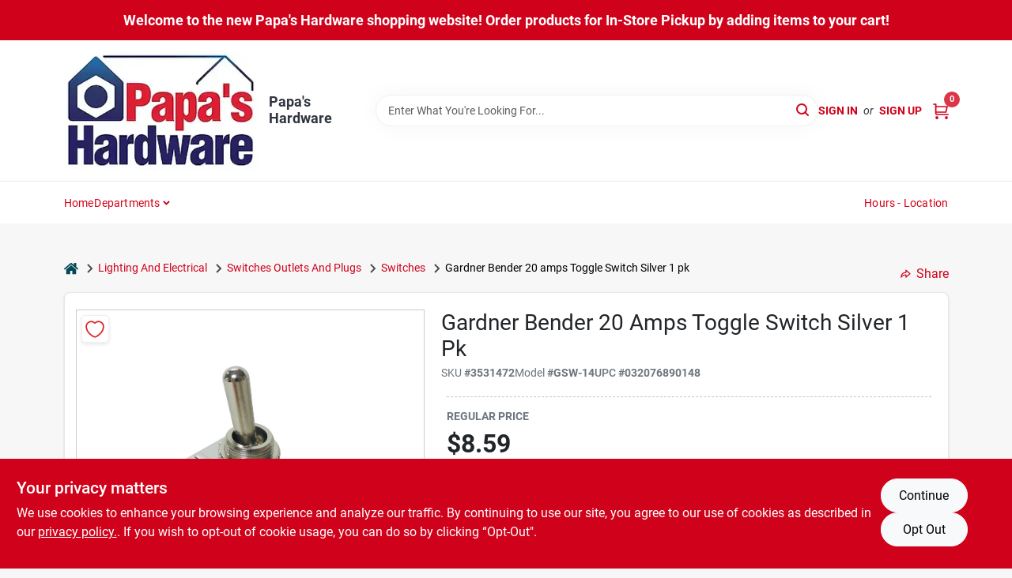

--- FILE ---
content_type: text/html
request_url: https://papashardware.com/p/heavy-duty-double-pole-single-throw-toggle-switch-032076890148
body_size: 86771
content:
<!DOCTYPE html>
<html lang="en">
	<head>
		<meta charset="utf-8" />
		<link rel="preconnect" href="https://maps.googleapis.com">
		<link rel="preconnect" href="https://storage.googleapis.com">
		<link rel="preconnect" href="https://images.ezad.io">
		<link rel="preconnect" href="https://api.ezadlive.com">
		<meta name="viewport" content="width=device-width, initial-scale=1.0, maximum-scale=2.0">


		
		<link href="https://static.ezadlive.com/fe/version2776/_app/immutable/assets/vendor.f0fcb5ba.css" rel="stylesheet">
		<link href="https://static.ezadlive.com/fe/version2776/_app/immutable/assets/0.1cbb51b9.css" rel="stylesheet">
		<link href="https://static.ezadlive.com/fe/version2776/_app/immutable/assets/login-module.7fe72062.css" rel="stylesheet">
		<link href="https://static.ezadlive.com/fe/version2776/_app/immutable/assets/main-footer.6c797e80.css" rel="stylesheet">
		<link href="https://static.ezadlive.com/fe/version2776/_app/immutable/assets/document-modal.a3b96a58.css" rel="stylesheet">
		<link href="https://static.ezadlive.com/fe/version2776/_app/immutable/assets/modal.577dbff6.css" rel="stylesheet">
		<link href="https://static.ezadlive.com/fe/version2776/_app/immutable/assets/cart-sidebar.bbe547ba.css" rel="stylesheet">
		<link href="https://static.ezadlive.com/fe/version2776/_app/immutable/assets/cart-items.08954f67.css" rel="stylesheet">
		<link href="https://static.ezadlive.com/fe/version2776/_app/immutable/assets/change-quantity.693882c3.css" rel="stylesheet">
		<link href="https://static.ezadlive.com/fe/version2776/_app/immutable/assets/recaptcha.ab6e1a2f.css" rel="stylesheet">
		<link href="https://static.ezadlive.com/fe/version2776/_app/immutable/assets/bogo-discount-card.2b8bc076.css" rel="stylesheet">
		<link href="https://static.ezadlive.com/fe/version2776/_app/immutable/assets/locations-modal.8c32552f.css" rel="stylesheet">
		<link href="https://static.ezadlive.com/fe/version2776/_app/immutable/assets/big-map.bdb2e239.css" rel="stylesheet">
		<link href="https://static.ezadlive.com/fe/version2776/_app/immutable/assets/8.3afef552.css" rel="stylesheet">
		<link href="https://static.ezadlive.com/fe/version2776/_app/immutable/assets/product-card.8c7218bf.css" rel="stylesheet">
		<link href="https://static.ezadlive.com/fe/version2776/_app/immutable/assets/breadcrumbs.99256963.css" rel="stylesheet">
		<link href="https://static.ezadlive.com/fe/version2776/_app/immutable/assets/color-block.3cb9d873.css" rel="stylesheet">
		<link href="https://static.ezadlive.com/fe/version2776/_app/immutable/assets/paginator.12bdcbbb.css" rel="stylesheet">
		<link href="https://static.ezadlive.com/fe/version2776/_app/immutable/assets/custom-input-fields.01cd9b06.css" rel="stylesheet">
		<link href="https://static.ezadlive.com/fe/version2776/_app/immutable/assets/datepicker.077ee2f5.css" rel="stylesheet">
		<link href="https://static.ezadlive.com/fe/version2776/_app/immutable/assets/video-card.d3615b23.css" rel="stylesheet">
		<link href="https://static.ezadlive.com/fe/version2776/_app/immutable/assets/product-swiper.7b570ea1.css" rel="stylesheet">
		<link href="https://static.ezadlive.com/fe/version2776/_app/immutable/assets/product-item.9a7f20ab.css" rel="stylesheet"><title>Gardner Bender 20 amps Toggle Switch Silver 1 pk | Papa's Hardware</title><!-- HEAD_svelte-145cly0_START --><!-- Project: undefined - Channel Id: 32 - Version: 2778 - Release Latest Version: undefined -->   <meta name="msapplication-TileColor" content="#da532c"> <meta name="theme-color" content="#ffffff"> <link rel="icon" type="image/x-icon" href="https://storage.googleapis.com/content.ezadtv.com/2021/02/18/602ee19bb3797_PH-favicon.png"> <link rel="icon" type="image/png" sizes="32x32" href="https://storage.googleapis.com/content.ezadtv.com/2021/02/18/602ee19bb3797_PH-favicon.png"> <link rel="apple-touch-icon" sizes="180x180" href="https://storage.googleapis.com/content.ezadtv.com/2021/02/18/602ee19bb3797_PH-favicon.png">  <meta name="twitter:title" content="Gardner Bender 20 amps Toggle Switch Silver 1 pk"> <meta name="og:title" content="Gardner Bender 20 amps Toggle Switch Silver 1 pk"> <meta property="og:title" content="Gardner Bender 20 amps Toggle Switch Silver 1 pk">  <meta name="description" content="    Introducing the heavy duty toggle switch, double pole single throw, now available at Papa's Hardware in Shrewsbury, MA. This robust switch is designed to provide reliable on/off control for a v..."> <meta name="twitter:description" content="    Introducing the heavy duty toggle switch, double pole single throw, now available at Papa's Hardware in Shrewsbury, MA. This robust switch is designed to provide reliable on/off control for a v..."> <meta name="og:description" content="    Introducing the heavy duty toggle switch, double pole single throw, now available at Papa's Hardware in Shrewsbury, MA. This robust switch is designed to provide reliable on/off control for a v..."> <meta property="og:description" content="    Introducing the heavy duty toggle switch, double pole single throw, now available at Papa's Hardware in Shrewsbury, MA. This robust switch is designed to provide reliable on/off control for a v...">   <meta name="google-site-verification" content="zXb1wu9lKrHaQ1Wu2-0eqNsUm3lGtKXMvFemOWUKGuw"> <meta property="og:site_name" content="Papa's Hardware"> <meta property="og:type" content="website"> <meta property="twitter:site" content="Papa's Hardware"> <meta property="twitter:card" content="summary">     <script> window.dataLayerEz = window.dataLayerEz || []; window.dataLayerEz.push({'storeNumber': '', 'user_properties.store_number': ''}); </script>  <meta name="twitter:image:src" content="https://storage.googleapis.com/ezimage-cache/noscale/aHR0cHM6Ly9zdG9yYWdlLmdvb2dsZWFwaXMuY29tL2NvbnRlbnQuZXphZHR2LmNvbS8yMDI0LzAzLzMwLzIwMjQwMzMwXzY2MDgyZWUxNzBlYmYuanBn.webp"> <meta name="twitter:image" content="https://storage.googleapis.com/ezimage-cache/noscale/aHR0cHM6Ly9zdG9yYWdlLmdvb2dsZWFwaXMuY29tL2NvbnRlbnQuZXphZHR2LmNvbS8yMDI0LzAzLzMwLzIwMjQwMzMwXzY2MDgyZWUxNzBlYmYuanBn.webp"> <meta name="og:image" content="https://storage.googleapis.com/ezimage-cache/noscale/aHR0cHM6Ly9zdG9yYWdlLmdvb2dsZWFwaXMuY29tL2NvbnRlbnQuZXphZHR2LmNvbS8yMDI0LzAzLzMwLzIwMjQwMzMwXzY2MDgyZWUxNzBlYmYuanBn.webp"> <meta property="og:image" content="https://storage.googleapis.com/ezimage-cache/noscale/aHR0cHM6Ly9zdG9yYWdlLmdvb2dsZWFwaXMuY29tL2NvbnRlbnQuZXphZHR2LmNvbS8yMDI0LzAzLzMwLzIwMjQwMzMwXzY2MDgyZWUxNzBlYmYuanBn.webp"> <link rel="canonical" href="https://papashardware.com/p/heavy-duty-double-pole-single-throw-toggle-switch-032076890148"> <meta property="og:url" content="https://papashardware.com/p/heavy-duty-double-pole-single-throw-toggle-switch-032076890148"> <script type="application/ld+json">[{"@context":"https://schema.org","@type":"HardwareStore","name":"Papa's Hardware","telephone":" (508) 845-2936","image":"https://images.ezad.io/thumb/aHR0cHM6Ly9zdG9yYWdlLmdvb2dsZWFwaXMuY29tL2NvbnRlbnQuZXphZHR2LmNvbS8yMDI0LzA3LzA4LzIwMjQwNzA4XzY2OGM1NmY4OTg4M2Iud2VicA.webp","address":{"@type":"PostalAddress","streetAddress":"276 Boston Tpke","addressLocality":"Shrewsbury","addressRegion":"MA","postalCode":"01545","addressCountry":"US"}},{"@context":"https://schema.org","@type":"WebSite","name":"Papa's Hardware","url":"https://papashardware.com/","alternateName":"Papa's Hardware","potentialAction":[{"@type":"SearchAction","target":"https://papashardware.com//search/?keyword={search_term_string}","query-input":"required name=search_term_string"}]},{"@context":"https://schema.org","@type":"Organization","legalName":"Papa's Hardware","url":"https://papashardware.com/","logo":"https://images.ezad.io/thumb/aHR0cHM6Ly9zdG9yYWdlLmdvb2dsZWFwaXMuY29tL2NvbnRlbnQuZXphZHR2LmNvbS8yMDI0LzA3LzA4LzIwMjQwNzA4XzY2OGM1NmY4OTg4M2Iud2VicA.webp","sameAs":["https://www.facebook.com/papashardware/","https://www.instagram.com/papas.hardware/"],"contactPoint":[{"@type":"ContactPoint","contactType":"customer service","telephone":" (508) 845-2936","email":"info@papashardware.com"}]},{"@context":"https://schema.org","@type":"BreadcrumbList","itemListElement":[{"@type":"ListItem","position":1,"name":"Departments","item":"https://papashardware.com"},{"@type":"ListItem","position":2,"name":"Lighting And Electrical","item":"https://papashardware.com/department/10010673/lighting-and-electrical"},{"@type":"ListItem","position":3,"name":"Gardner Bender 20 amps Toggle Switch Silver 1 pk","item":"https://papashardware.com/p/heavy-duty-double-pole-single-throw-toggle-switch-032076890148"}]},{"@context":"https://schema.org","@type":"BreadcrumbList","itemListElement":[{"@type":"ListItem","position":1,"name":"Brands","item":"https://papashardware.com/brands"},{"@type":"ListItem","position":2,"name":"Gardner Bender","item":"https://papashardware.com/brands/gardner-bender-1824"},{"@type":"ListItem","position":3,"name":"Gardner Bender 20 amps Toggle Switch Silver 1 pk","item":"https://papashardware.com/p/heavy-duty-double-pole-single-throw-toggle-switch-032076890148"}]},{"@context":"https://schema.org","@type":"Product","name":"Gardner Bender 20 amps Toggle Switch Silver 1 pk","description":"    Introducing the <strong>heavy duty toggle switch, double pole single throw</strong>, now available at Papa's Hardware in Shrewsbury, MA. This robust switch is designed to provide reliable on/off control for a variety of electrical applications, making it an essential component for both professional electricians and DIY enthusiasts in Shrewsbury. Engineered to handle significant electrical loads, this toggle switch ensures safe and efficient operation in your projects.<br><br>    <ul>      <li><strong>Double pole single throw design:</strong> Allows simultaneous control of two circuits with a simple on/off function, enhancing versatility.</li>      <li><strong>Screw terminal connections:</strong> Provides secure and easy wiring installation for dependable electrical contact.</li>      <li><strong>Recommended mounting hole size:</strong> Fits a 1/2 inch diameter hole, ensuring compatibility with standard panel cutouts.</li>      <li><strong>Electrical rating:</strong> Supports up to 20 amperes at 125 volts, suitable for a wide range of electrical devices.</li>      <li><strong>Motor horsepower rating:</strong> Rated for 1-1/2 horsepower, making it capable of handling moderate motor loads.</li>    </ul><br>    This heavy duty toggle switch is ideal for use in controlling lighting circuits, small motors, and other electrical equipment around the home or workshop in Shrewsbury. Whether you are upgrading your electrical panel, repairing machinery, or building custom equipment, this switch offers dependable performance and ease of installation. Its sturdy construction ensures durability in demanding environments, making it a practical choice for both residential and commercial applications.<br><br>    In summary, the <em>heavy duty toggle switch, double pole single throw</em> is a reliable and versatile electrical component that meets the needs of customers in Shrewsbury, MA. Available at Papa's Hardware, this switch combines functionality and durability to help you complete your electrical projects with confidence and safety.    ","url":"https://papashardware.com/p/heavy-duty-double-pole-single-throw-toggle-switch-032076890148","productID":"3531472","sku":"3531472","mpn":"GSW-14","image":["https://storage.googleapis.com/ezimage-cache/noscale/aHR0cHM6Ly9zdG9yYWdlLmdvb2dsZWFwaXMuY29tL2NvbnRlbnQuZXphZHR2LmNvbS8yMDI0LzAzLzMwLzIwMjQwMzMwXzY2MDgyZWUxNzBlYmYuanBn.webp"],"brand":{"@type":"Brand","name":"Gardner Bender"},"gtin":"032076890148","offers":{"@type":"Offer","availability":"https://schema.org/InStock","itemCondition":"https://schema.org/NewCondition","url":"https://papashardware.com/p/heavy-duty-double-pole-single-throw-toggle-switch-032076890148","priceCurrency":"USD","price":"8.59"}}]</script> <script >__EZ_STORE_SETTINGS = {"businessSlug":"4C9G8TGMM9FM222D","stripePublishable":"pk_test_SoQebsTMOLR2iExxLINSedwP","stripeLive":"","businessName":"Papa's Hardware","favicon":"https://storage.googleapis.com/content.ezadtv.com/2021/02/18/602ee19bb3797_PH-favicon.png","colors":{"primary":"#d0021b","secondary":"#0014fd","text":"#2f3540","background":"#F7F7F7","header":"#fff","headerLinkColor":"","headerText":"","navigation":"#fff","priceColor":"","promoPriceColor":"","storeColor":""},"layout":"default","font":"Roboto","logo":"https://images.ezad.io/thumb/aHR0cHM6Ly9zdG9yYWdlLmdvb2dsZWFwaXMuY29tL2NvbnRlbnQuZXphZHR2LmNvbS8yMDI0LzA3LzA4LzIwMjQwNzA4XzY2OGM1NmY4OTg4M2Iud2VicA.webp","subscribeBannerImage":"url('https://storage.googleapis.com/content.ezadtv.com/2020/06/01/5ed5530c847ce_Generic.jpg')","buyingFromAlert":{"background":"","textColor":"","visible":""},"homeAlert":{"visible":true,"text":"Welcome to the new Papa's Hardware shopping website! Order products for In-Store Pickup by adding items to your cart!","background":"primary","textColor":"white","fontSize":18,"fontWeight":"bold","allowOverrideEvenBasicPlan":"","fontFamily":"","padding":""},"text":{"featuredProductText":"","inStore":"In-Store","specialOrderWarning":"","outOfStock":"Order for 3-5 day shipping to our store","noRentalItems":"There are no rental items","specialOrderTitle":"Special Order","specialOrderText":"Special Order Available","trademark":"All product and company names are trademarks™ or registered® trademarks of their respective holders. Use of them does not imply any affiliation with or endorsement by them.","checkAvailability":"Call Your Local Store For Availability","emptyCart":"Cart is empty. Browse the website and add the things you like!","cartDeliveryDisclaimer":"","forRental":"","promoQuantityHeader":"","specialOrderTextByLocation":"","deliveryConfirmationText":"","vendorInStockText":"","vendorOutOfStockText":"","catalogInStockText":"","vendorSpecialOrderText":"","outOfStockText":"","extraProductMessage":"","inStockText":"","customPurchaseTitle":"","customPurchaseText":"","tvCustomQtyMessage":"","tvCustomAvailableMessage":"","specialOrderFee":"","onlyXLeftText":"","footerConnectText":"","receiveMarketingText":""},"footer":{"links":"","facebookPage":"","showSslLogo":"","instagramPage":"","locations":null,"showLogo":"","hideBusinessName":""},"products":{"inventoryItemsMin":4,"itemsPerPage":48,"showVideos":false,"showDescription":true,"showSimilarProducts":true,"showQtyInWidgets":true,"sortOptions":"","defaultSorting":"relevancy","hideReg":false,"filterShowOutOfStock":true,"inStockProductRename":"","hideUpc":"","hideInStockCheckbox":"","disableOrdering":false,"showThreeFiveDays":"","capitalizeTitle":"","regularPriceText":"","currencyPrefix":"","useOriginalTitle":"","hidePriceOutOfStock":"","disableSpecialOrdering":false,"showTopBrandProducts":"","showSimilarProductsByProduct":"","showDepartmentDropdownInSearch":"","getQuoteSpecial":"","hideProductLocation":"","getQuoteEmail":"","hideProductUnit":"","hiddenPriceText":"","syncHandlePromos":"","showPartnerInventories":"","hideQuantity":"","alwaysShowProp65":"","widgetPromoLabel":"","singlePromoLabel":"","hideBrandFromTitle":true,"hideOutOfStockItems":"","showUnitInventory":"","showOutOfStockItems":"","hideRentalPrices":"","hidePrice":"","alwaysShowProductLocation":"","showSpecs":"","disableSearchBar":"","hideNotifyMeOption":"","hideDeliveryLocationsModal":"","hideSecondSpecialWarning":"","showModelNumber":"","showSortByCustomerPartNumberOnMyOrders":"","removeZoominEffect":"","hideAvailability":"","includeBrandInTitle":"","hideSpecialOrderBadgeAboveImage":""},"departments":{"defaultSorting":"relevancy","skipAutoFormat":"","multiLevel":"","sortOptions":"","hideHeadersInMenu":"","collapseDepartmentsOnSearch":"","hideNoSubDeptTextInDeptList":"","description":"Discover our Lawn & Garden products, Automotive essentials, Outdoor Living & Power Equipment, and Cleaning Supplies. Enhance your outdoor space and home with our quality offerings. Shop online now or visit us at STORE_NAME_AND_LOCATION for all your home improvement needs!"},"brands":{"defaultSorting":"relevancy","showImages":"","sortAlphabetical":"","capitalize":"","description":"Discover quality products from Boraxo, Black Earth Compost, and True Value Corp. Get the best supplies for your home and garden projects. Shop online now or visit us at STORE_NAME_AND_LOCATION to find everything you need in one convenient place!"},"cart":{"rewardMembers":false,"hideAddress":false,"specialOrderMessage":"Special order May Be Required","specialOrderDisclaimer":"Subject to Availability and seasonality from suppliers. If we cannot get it, you will be notified and refunded.","specialOrderBadge":"","specialOrderMessageTooltip":"You will receive shipping information over email within the next business day","empty":"Cart is empty. Browse the website and add the things you like!","submittedOrderImage":"","confirmationText":"","deliveryDisclaimer":"","taxJar":"","hideShipping":"","showSpecialOrderDays":"","enableDeliveryDate":"","promos":"","allowSpecialOrderVendors":[1759],"taxDisclaimer":"","additionalCountries":"","showCardProviders":"","taxExemptionCheck":"","discountEligibilityCheck":"","hideVendorInSpecialOrder":"","refundInfo":"","deliveryZipsAllowed":"","allowedZips":"","disclaimer":"","allowSavedCarts":"","hideTax":"","hideDeliveryZipcode":"","cartModal":"","deferCapture":"","pickupDistanceLimit":"","alwaysRequireAddress":"","showUnitPrice":"","distanceModal":"","showCheckoutCbLayout":"","hideUnitedStatesDeliveryOption":"","restrictedStatesForShipping":"","restrictedStatesMessage":"","hideSpecialOrderMessage":"","rdcAware":"","guestCheckoutWithPaypalOnly":"","allowRecurringOrders":"","mergeAdditionalFeeWithSubtotal":"","displayRecurringOrdersSectionBorder":"","hidePickupZipcode":"","enableMarketingEmailsByDefault":"","enableShareCartLink":"","hideSpecialOrderBadge":"","showShippingRateDisclaimer":""},"admin":{"showStats":true,"showOrderLocationFilters":true,"orders":"","hideSecondStep":"","RSCOptions":"","showContractors":"","orderTimeZone":"","hideInStorePingOption":"","autoSelectStore":"","enableNewOrderNotification":"","hideBusinessNameFromHeaderOnMobile":"","showAvailableFulfilmentOptions":"","defaultSelectedStore":"","allowOverridingDeliveryCharges":"","enableTaxWaiverIfExempt":"","hideGuestCheckout":""},"testimonials":{"1":"","2":""},"liveChatCode":"","storeNumber":"","logoMaxWidth":"250px","logoMaxHeight":"250px","signup":{"extraFields":""},"contactUs":{"hideEmail":false},"logoSize":"","navigationBackground":"","whiteHeader":"","lightNav":"","displayName":"Papa's Hardware","domain":"papashardware","newOrderEmails":"weborders@papashardware.com","contactEmail":"weborders@papashardware.com","company":"truevalue","navigation":[{"name":"home"},{"name":"departments"},{"name":"brands"},{"name":"About Us","align":"right"}],"demo":false,"homepageBanner":"","search":{"checkboxFilters":""},"timezone":"","meta":{"description":"We have some of the best selections of products at great prices! Our friendly website is here to assist you with all of your purchasing needs. Feel free to contact us if you have any questions!","loginDescription":"Get discounts & savings when you register for an account today!","mainImage":"","loginTitle":"","departmentsDescription":"Explore [store_name]'s departments in [city], [state]. Quality tools and supplies for every project!","departmentsTitle":"Search and Hunt Through Departments at STORE_NAME","brandsDescription":"Find trusted brands at [store_name] in [city], [state]. Your go-to for hardware and home improvement supplies.","brandsTitle":"Discover Our Brands At STORE_NAME","searchPageDescription":"Uncover [search_term] at [store_name]. In addition, find top-selling products like the Roughneck Trash Can, Spider-man Night Light, and more in our collection."},"directory":"www-papashardware","overrideSubscribeImage":"","tax_rate":"","adminNavigation":"","showPhoneInNavigation":"","emailNavLink":"","onlyFeatured":"","navigationLayout":"","aboutUsLocations":"","customLayout":"","showAdvancedSetting":"","principles":"","registrationOptions":{"companyInput":"","hideFromHeader":""},"locationData":{"Millhouse":"","Wildey":""},"testKey":"","business":"","authData":"","aboutUsEmails":"","logoLink":"","showConsultationReport":"","dynamicMap":"","customCss":"","extraProductMessage":"","styles":{"vendorInStockClasses":"","catalogInStockClasses":"","rentalFilterNodeClasses":""},"logoMaxheight":"","undefined":"","specialPricePositionBottom":"","aboutUsTitle":"","aboutUsTitleHidden":"","showLocationPhoneInNav":"","business_telephone":"","business_address":"","business_city":"","business_state":"","business_country":"","ecommercePlan":"E1P","tvRDC":"","dibRSC":"","e2Warehouse":"","logoPrint":"","business_zipcode":"","business_email":"","rentals":{"disableLocationSelection":"","allowDeliveryLocations":"","hideFulfillmentOptions":"","rentalContactText":"","disableContactForm":"","rentalInStockText":"","disclaimer":"","submitFormDisclaimerTop":"","submitFormDisclaimerBottom":"","rentalReserveText":"","hideUpc":"","verbiage":""},"aboutUs":{"hideContactUsOption":""},"localAd":{"hideLocalAdNavLink":""},"header":{"locationSelector":""},"navStyle":{"links":"","locationSelector":""},"e2ReportExemption":"","svelte":"","null":"","aiSettings":{"useAIProductsTable":true,"useAIProductsCategories":false,"excludeAIProductsTable":""}}</script>  <script >__EZ_PREGEN = 0</script> <script >__EZ_TV_ECOM_PLAN = 'E1P'</script> <script >__EZ_TVR_NAME = "True Value Rewards"</script> <script >__EZ_IS_TRUEVALUE = false</script>  <style data-svelte-h="svelte-1ke9ioy">/* embed the latin fonts directly */
    @font-face {
      font-family: 'Roboto';
      font-style: normal;
      font-weight: 300;
      font-display: swap;
      src: url(https://static.ezadlive.com/fonts/KFOlCnqEu92Fr1MmSU5fBBc4.woff2) format('woff2');
      unicode-range: U+0000-00FF, U+0131, U+0152-0153, U+02BB-02BC, U+02C6, U+02DA, U+02DC, U+0304, U+0308, U+0329, U+2000-206F, U+2074, U+20AC, U+2122, U+2191, U+2193, U+2212, U+2215, U+FEFF, U+FFFD;
    }
    @font-face {
      font-family: 'Roboto';
      font-style: normal;
      font-weight: 400;
      font-display: swap;
      src: url(https://static.ezadlive.com/fonts/KFOmCnqEu92Fr1Mu4mxK.woff2) format('woff2');
      unicode-range: U+0000-00FF, U+0131, U+0152-0153, U+02BB-02BC, U+02C6, U+02DA, U+02DC, U+0304, U+0308, U+0329, U+2000-206F, U+2074, U+20AC, U+2122, U+2191, U+2193, U+2212, U+2215, U+FEFF, U+FFFD;
    }
    @font-face {
      font-family: 'Roboto';
      font-style: normal;
      font-weight: 700;
      font-display: swap;
      src: url(https://static.ezadlive.com/fonts/KFOlCnqEu92Fr1MmWUlfBBc4.woff2) format('woff2');
      unicode-range: U+0000-00FF, U+0131, U+0152-0153, U+02BB-02BC, U+02C6, U+02DA, U+02DC, U+0304, U+0308, U+0329, U+2000-206F, U+2074, U+20AC, U+2122, U+2191, U+2193, U+2212, U+2215, U+FEFF, U+FFFD;
    }</style>  <link rel="stylesheet" type="text/css" media="print" href="https://static.ezadlive.com/fonts/font-roboto.css" onload="this.media='all';"><style>
:root {
  --primary: #d0021b;
  --bs-primary: #d0021b;
  --secondary: #0014fd;
  --bs-secondary: #0014fd;
  --text: #2f3540;
  --bs-text: #2f3540;
  --background: #F7F7F7;
  --bs-background: #F7F7F7;
  --header: #fff;
  --bs-header: #fff;
  --headerLinkColor: var(--bs-primary);
  --bs-headerLinkColor: #fff;
  --headerText: var(--text);
  --bs-headerText: #fff;
  --navigation: #fff;
  --bs-navigation: #fff;
  --priceColor: #fff;
  --bs-priceColor: #fff;
  --promoPriceColor: #fff;
  --bs-promoPriceColor: #fff;
  --storeColor: #fff;
  --bs-storeColor: #fff;
  --brandPrimary: #d0021b;
  --headerLinkColorInv: #fff;
  --navigationLinkColor: var(--bs-primary);
  --navigationText: var(--text);
  --navigationFontSize: 14px;
  --font: Roboto;
}
</style><!-- HEAD_svelte-145cly0_END -->

		<style>
			.text-success-dark {
				color: #124A1F !important;
			}
		</style>
	</head>
	<body data-sveltekit-preload-data="hover">
	
		<div style="display: contents">     <button class="skip-link svelte-1yub3rk" data-svelte-h="svelte-mn0oll">Skip to content</button> <div><div class="main-banner alert border-0 rounded-0 py-2 py-md-3 text-center mb-0 svelte-1fmymtp" role="alert" style="color: var(--bs-white); background: var(--bs-primary); font-size: 18px;; ; font-weight: bold; ; font-family:  !important; padding: ;">Welcome to the new Papa's Hardware shopping website! Order products for In-Store Pickup by adding items to your cart!</div>  <header id="mainHeader" class="main-header position-relative  Papa'sHardware svelte-1pee0jg"><div class="container gap-3 d-flex flex-column flex-lg-row align-items-center justify-content-center justify-content-lg-between py-3"> <button class="d-block nav-icon d-lg-none mobile-menu-button " aria-label="Menu"><span></span></button> <div class="d-flex flex-column flex-md-row align-items-center"><a href="/" class="brand text-white " aria-label="Papa's Hardware Home" rel="prefetch"><img src="https://images.ezad.io/thumb/aHR0cHM6Ly9zdG9yYWdlLmdvb2dsZWFwaXMuY29tL2NvbnRlbnQuZXphZHR2LmNvbS8yMDI0LzA3LzA4LzIwMjQwNzA4XzY2OGM1NmY4OTg4M2Iud2VicA.webp" id="logo-img" alt="Papa's Hardware" style="max-width: 250px;max-height: 250px;" class="logo-width svelte-1pee0jg" width="100%" height="100%"></a> <div class="h5 fw-bold mt-3 mb-0 mt-md-0 ms-md-3 comp-text" style="color: ">Papa's Hardware</div></div> <form id="searchForm" name="search" role="search" class="search-wrapper position-relative svelte-om0n6w"><input aria-label="Search Term" class="form-control autosuggest svelte-om0n6w" type="text" placeholder="Enter What You're Looking For..." loading="lazy" value=""> <button type="submit" aria-label="Search" class="btn-search-custom svelte-om0n6w" data-svelte-h="svelte-6o76ou"><svg width="16" height="16" xmlns="http://www.w3.org/2000/svg" xmlns:xlink="http://www.w3.org/1999/xlink"><defs data-v-6d71ba7e=""><filter data-v-6d71ba7e="" x="-8.1%" y="-113.8%" width="116.2%" height="327.5%" filterUnits="objectBoundingBox"><feMorphology data-v-6d71ba7e="" radius=".5" operator="dilate" in="SourceAlpha" result="shadowSpreadOuter1"></feMorphology><feOffset data-v-6d71ba7e="" in="shadowSpreadOuter1" result="shadowOffsetOuter1"></feOffset><feGaussianBlur data-v-6d71ba7e="" stdDeviation="15" in="shadowOffsetOuter1" result="shadowBlurOuter1"></feGaussianBlur><feComposite data-v-6d71ba7e="" in="shadowBlurOuter1" in2="SourceAlpha" operator="out" result="shadowBlurOuter1"></feComposite><feColorMatrix data-v-6d71ba7e="" values="0 0 0 0 0.13236882 0 0 0 0 0.171002098 0 0 0 0 0.285297781 0 0 0 0.04 0" in="shadowBlurOuter1"></feColorMatrix></filter><rect data-v-6d71ba7e="" x="0" y="0" width="560" height="40" rx="20"></rect></defs><g data-v-6d71ba7e="" fill="none" fill-rule="evenodd"><path data-v-6d71ba7e="" fill="#FFF" d="M-884-28H556v1536H-884z"></path><g data-v-6d71ba7e="" transform="translate(-529 -11)"><use data-v-6d71ba7e="" fill="#000" filter="url(#a)" xlink:href="#b"></use><use data-v-6d71ba7e="" stroke="currentColor" fill="#FFF" xlink:href="#b"></use></g><g data-v-6d71ba7e="" stroke-width="2" transform="translate(1 1)" stroke="currentColor" stroke-linecap="round" stroke-linejoin="round"><circle data-v-6d71ba7e="" cx="6" cy="6" r="6"></circle><path data-v-6d71ba7e="" d="M14 14l-3.758-3.758"></path></g></g></svg></button> </form> <div class="d-flex align-items-center cart-wrapper  svelte-17u9cvc" style="z-index: 1;">  <div id="authorization" class="d-lg-flex d-none me-3"><div class="d-flex flex-lg-row align-items-center"><a href="/login" class="text-uppercase fw-bold text-nowrap" rel="prefetch">Sign In</a> <span class="my-n1 my-lg-0 mx-2 fst-italic" data-svelte-h="svelte-dz76fn">or</span> <a href="/register" class="text-uppercase fw-bold text-nowrap" rel="prefetch">Sign Up</a></div></div> <a href="/cart" class="cart-btn position-relative " aria-label="Cart, 0 Items" rel="prefetch"><svg width="20" height="20" xmlns="http://www.w3.org/2000/svg"><g transform="translate(1 1)" fill="none" fill-rule="evenodd"><circle fill="#000" fill-rule="nonzero" cx="4.235" cy="17.788" r="1"></circle><circle fill="currentColor" fill-rule="nonzero" cx="16.094" cy="17.788" r="1"></circle><circle stroke="currentColor" stroke-width="1.694" stroke-linecap="round" stroke-linejoin="round" cx="4" cy="17" r="1"></circle><circle stroke="currentColor" stroke-width="1.694" stroke-linecap="round" stroke-linejoin="round" cx="16" cy="17" r="1"></circle><path d="M0 0h2.571v11.25c0 .966.768 1.75 1.715 1.75H18" stroke="currentColor" stroke-width="1.694" stroke-linecap="round" stroke-linejoin="round"></path><path stroke="currentColor" stroke-width="1.694" stroke-linecap="round" stroke-linejoin="round" d="M3 3h14l-1.647 7H3"></path></g></svg> <span class="position-absolute badge bg-danger rounded-circle ">0</span></a>  </div></div> </header>  <nav class="navbar p-0 navbar-light main-nav  collapsed   svelte-t4umeu" id="mainNav"> <div class="container pb-3 pb-lg-0 w-100 h-100 align-items-start"><div class="px-2 px-lg-0 w-100"><div class="d-flex justify-content-end mt-4 d-lg-none mb-n2 w-100"><button class="toggle-menu-bt" aria-label="Menu" data-svelte-h="svelte-qdeofb"><svg xmlns="http://www.w3.org/2000/svg" fill="none" width="32" viewBox="0 0 24 24" stroke-width="2" stroke="currentColor"><path stroke-linecap="round" stroke-linejoin="round" d="M6 18L18 6M6 6l12 12"></path></svg></button></div> <ul class="navbar-nav flex-column flex-lg-row flex-wrap "><li class="nav-item  left   svelte-t4umeu"><a href="/" class="nav-link text-capitalize home" style="font-size: " rel="prefetch">Home </a> </li><li class="nav-item b-nav-dropdown dropdown left   svelte-t4umeu"><button tabindex="0" class=" c-dropdown h-100 d-flex align-items-center main-link justify-content-between svelte-nnj2yx" aria-expanded="false" aria-controls="departments-menu"><a class="nav-link text-capitalize svelte-nnj2yx" href="/departments" style="fontSize: ">Departments</a> <svg fill="none" class="ms-1 caret svelte-nnj2yx" width="10" height="6" xmlns="http://www.w3.org/2000/svg"><path d="M7.5 1.5l-3 3-3-3" stroke="currentColor" stroke-linecap="round" stroke-linejoin="round" stroke-width="2" class="svelte-nnj2yx"></path></svg>   </button> </li><li class="nav-item  right   svelte-t4umeu"><a href="/about-us" class="nav-link text-capitalize " style="font-size: " rel="prefetch">Hours - Location </a> </li>   </ul></div></div> </nav>   <div><main> <div class="container svelte-ayn5ju" id="product-detail-container"><div class="d-flex flex-column flex-md-row justify-content-md-between align-items-md-center mb-3"><ul class="list-unstyled breadcrumb__wrapper d-flex align-items-center mb-0 d-none d-md-flex svelte-q0unwl"><li class="d-flex align-items-center"><a href="/" class="home-icon" aria-label="Home" rel="prefetch"><svg class="home-svg-icon comp-text svelte-q0unwl" width="18px" height="15px" viewBox="0 0 18 15" version="1.1" xmlns="http://www.w3.org/2000/svg" xmlns:xlink="http://www.w3.org/1999/xlink"><g stroke="none" stroke-width="1" fill="none" fill-rule="evenodd"><g id="Artboard" transform="translate(-77.000000, -64.000000)" fill="currentColor"><path d="M86.0425152,67 L92.2323346,72.263 L92.2398489,72.29 L92.2398489,72.29 L92.243,72.329 L92.243,77.658 L92.2347469,77.770184 C92.212749,77.91572 92.1468173,78.045 92.0374484,78.157 L92.0374484,78.157 L91.9528774,78.233192 C91.835969,78.32356 91.7025543,78.369 91.5536263,78.369 L91.5536263,78.369 L87.4193234,78.369 L87.4193234,74.105 L84.6637678,74.105 L84.6637678,78.368 L80.5314041,78.368 L80.4222523,78.359592 C80.2808638,78.33716 80.1559815,78.2698 80.0466125,78.157 L80.0466125,78.157 L79.973312,78.069776 C79.8864373,77.9492 79.843,77.8116 79.843,77.658 L79.843,77.658 L79.843,72.329 L79.8439696,72.31475 L79.8439696,72.31475 L79.8478479,72.296 L79.8517262,72.2765 L79.8517262,72.2765 L79.8526958,72.263 L86.0425152,67 Z M86,64 L86.1602454,64.0081667 C86.4210556,64.0353889 86.6505,64.1306667 86.848,64.294 L86.848,64.294 L89.572,66.597 L89.572,64.395 L89.5783594,64.3196562 C89.5910625,64.24775 89.62275,64.18625 89.673,64.136 L89.673,64.136 L89.7266563,64.0915312 C89.78375,64.0535625 89.85125,64.035 89.93,64.035 L89.93,64.035 L92.074,64.035 L92.1485938,64.0412188 C92.21975,64.0536875 92.2805,64.085 92.33,64.136 L92.33,64.136 L92.3744688,64.1899687 C92.4124375,64.247625 92.431,64.31625 92.431,64.395 L92.431,64.395 L92.431,69.002 L94.876,71.057 L94.9253125,71.1063594 C94.9684375,71.159375 94.993,71.2235 94.999,71.3 L94.999,71.3 L94.998625,71.3734688 C94.991875,71.444625 94.966,71.50875 94.921,71.565 L94.921,71.565 L94.228,72.401 L94.1800469,72.4465313 C94.1284375,72.4873125 94.066,72.51375 93.994,72.525 L93.994,72.525 L93.96,72.525 L93.8912344,72.5201094 C93.82575,72.5103125 93.77025,72.48575 93.726,72.446 L93.726,72.446 L86,65.931 L78.274,72.446 L78.2070938,72.4847812 C78.1400625,72.5173125 78.07275,72.531 78.006,72.525 L78.006,72.525 L77.9368125,72.5087187 C77.8711875,72.4874375 77.81625,72.45125 77.772,72.401 L77.772,72.401 L77.08,71.565 L77.0409375,71.5061563 C77.0085,71.44475 76.99575,71.37575 77.001,71.3 L77.001,71.3 L77.0127656,71.2275781 C77.031,71.1591875 77.0685,71.10275 77.124,71.057 L77.124,71.057 L85.152,64.294 C85.39,64.098 85.673,64 86,64 L86,64 Z" id="breadcrumb-home"></path></g></g></svg><span class="sr-only comp-text svelte-q0unwl" data-svelte-h="svelte-p8vfj9">home</span></a> <svg class="mx-2 arrow-left-icon comp-text svelte-q0unwl" height="14" width="11" xmlns="http://www.w3.org/2000/svg"><path d="M5 2L10 7 5 12" fill="none" stroke="currentColor" stroke-width="2"></path></svg></li> <li class="d-flex align-items-center"><a href="/department/lighting-and-electrical-10010673" class="comp-text" rel="prefetch">Lighting And Electrical</a> <svg class="mx-2 arrow-left-icon comp-text svelte-q0unwl" height="14" width="11" xmlns="http://www.w3.org/2000/svg"><path d="M5 2L10 7 5 12" fill="none" stroke="currentColor" stroke-width="2"></path></svg> </li><li class="d-flex align-items-center"><a href="/department/lighting-and-electrical-10010673/switches-outlets-and-plugs-10010731" class="comp-text" rel="prefetch">Switches Outlets And Plugs</a> <svg class="mx-2 arrow-left-icon comp-text svelte-q0unwl" height="14" width="11" xmlns="http://www.w3.org/2000/svg"><path d="M5 2L10 7 5 12" fill="none" stroke="currentColor" stroke-width="2"></path></svg> </li><li class="d-flex align-items-center"><a href="/department/lighting-and-electrical-10010673/switches-outlets-and-plugs-10010731/switches-10010734" class="comp-text" rel="prefetch">Switches</a> <svg class="mx-2 arrow-left-icon comp-text svelte-q0unwl" height="14" width="11" xmlns="http://www.w3.org/2000/svg"><path d="M5 2L10 7 5 12" fill="none" stroke="currentColor" stroke-width="2"></path></svg> </li><li class="d-flex align-items-center"><span class="comp-text" style="color:black">Gardner Bender 20 amps Toggle Switch Silver 1 pk</span> </li></ul> <div class="breadcrumb-mobile-container d-block d-md-none svelte-q0unwl"><ul class="breadcrumb-mobile d-flex align-items-center svelte-q0unwl"><li class="d-flex align-items-center"><a href="/department/lighting-and-electrical-10010673" class="comp-text" rel="prefetch">Lighting And Electrical</a> <span class="mx-2" data-svelte-h="svelte-usl4m2">/</span> </li><li class="d-flex align-items-center"><a href="/department/lighting-and-electrical-10010673/switches-outlets-and-plugs-10010731" class="comp-text" rel="prefetch">Switches Outlets And Plugs</a> <span class="mx-2" data-svelte-h="svelte-usl4m2">/</span> </li><li class="d-flex align-items-center"><a href="/department/lighting-and-electrical-10010673/switches-outlets-and-plugs-10010731/switches-10010734" class="comp-text" rel="prefetch">Switches</a> <span class="mx-2" data-svelte-h="svelte-usl4m2">/</span> </li><li class="d-flex align-items-center"><span class="text-muted comp-text">Gardner Bender 20 amps Toggle Switch Silver 1 pk</span> </li></ul></div>  <div class="align-self-end align-self-md-center mt-2 mt-sm-0 flex-shrink-0 pt-3"><div class="position-relative"><button class="lead d-flex align-items-center comp-text" data-bs-toggle="dropdown" type="button" aria-haspopup="true" aria-expanded="false" data-svelte-h="svelte-y8bzn6"><svg class="me-2" xmlns="http://www.w3.org/2000/svg" width="13" height="14" fill="none"><path stroke="currentColor" stroke-linecap="round" stroke-linejoin="round" stroke-miterlimit="10" stroke-width="1.2" d="m12.05 6.625-5.25-4.5v3.0248c-2.8357 0-6 1.1002-6 5.9752 1.4768-2.391 3.75-3.00 6-3v3l5.25-4.5Z"></path></svg>
    Share</button> </div></div></div> <div class="product-section card px-md-3 py-md-4 mb-2 svelte-ayn5ju"><div class="row align-items-stretch">  <div class="col-md-5 d-flex flex-column position-relative"><div class="wrapper sticky-top svelte-1jjuw0i" style="top: 20px;z-index:0"><div class="product-preview position-relative d-flex align-items-center justify-content-center svelte-1jjuw0i"><img class="img object-fit-contain svelte-1jjuw0i" src="https://storage.googleapis.com/ezimage-cache/noscale/aHR0cHM6Ly9zdG9yYWdlLmdvb2dsZWFwaXMuY29tL2NvbnRlbnQuZXphZHR2LmNvbS8yMDI0LzAzLzMwLzIwMjQwMzMwXzY2MDgyZWUxNzBlYmYuanBn.webp" alt="Gardner Bender 20 amps Toggle Switch Silver 1 pk" style="cursor: zoom-in;"> <button title="Add to Wishlist" class="badge badge-sale position-absolute p-1 svelte-1jjuw0i"><svg width="26" height="26" viewBox="0 0 22 22" fill="none" xmlns="http://www.w3.org/2000/svg"><path d="M17.8407 3.66131C15.3825 2.15346 13.2371 2.7611 11.9482 3.72901C11.4197 4.12588 11.1555 4.32431 11 4.32431C10.8446 4.32431 10.5803 4.12588 10.0519 3.72901C8.76302 2.7611 6.61754 2.15346 4.15936 3.66131C0.93327 5.64019 0.203285 12.1686 7.64461 17.6764C9.06195 18.7255 9.77062 19.25 11 19.25C12.2295 19.25 12.9381 18.7255 14.3555 17.6764C21.7968 12.1686 21.0668 5.64019 17.8407 3.66131Z" stroke="#DC2626" stroke-width="1.5" stroke-linecap="round"></path></svg></button>  </div>   <div class="zoomer d-none svelte-1jjuw0i" style="background-image: url(https://storage.googleapis.com/ezimage-cache/noscale/aHR0cHM6Ly9zdG9yYWdlLmdvb2dsZWFwaXMuY29tL2NvbnRlbnQuZXphZHR2LmNvbS8yMDI0LzAzLzMwLzIwMjQwMzMwXzY2MDgyZWUxNzBlYmYuanBn.webp)"></div>  </div></div> <div class="col-md-7 d-flex flex-column"><div class=" svelte-1c4uf9">   <h1 class="h2 mb-2 fw-normal d-inline-block comp-card-resp-text"> Gardner Bender 20 Amps Toggle Switch Silver 1 Pk</h1>  <div class="d-flex gap-3 mt-n1 mb-2 text-muted comp-card-resp-text"><span>SKU <strong>#3531472</strong></span> <span>Model <strong>#GSW-14</strong></span> <h3 style="font-size: 14px;margin-top: 2px !important;"><span>UPC <strong>#032076890148</strong></span></h3> </div>       </div>  <hr class="border-dashed border-2 my-3 product-detail-hr svelte-ayn5ju"> <div class="flex-grow-1"><div class="pt-2 pb-1"><div class="price-and-promo"><div class="prices svelte-fww5co"> <div class="label d-flex  svelte-fww5co">   <div class="ms-2 comp-card-text" style="color: "><div class="fw-bold text-uppercase text-muted comp-card-resp-text">Regular Price</div> <div class="fw-bold price comp-card-resp-text svelte-fww5co">
                    $8.59  </div> </div></div></div>     </div></div> <hr class="border-dashed border-2 my-3 product-detail-hr svelte-fww5co">   <div class="row"><div class="col-md-12"><div class="pt-4 pb-3 availability-section-bg svelte-7z0uht"><div class="d-flex gap-3 align-items-center"><svg style="margin-top: -17px" width="25" height="25" viewBox="0 0 20 20" fill="none" xmlns="http://www.w3.org/2000/svg"><g clip-path="url(#clip0_6869_308)"><path d="M1.66669 18.3333L1.66669 6.66666L18.3334 6.66666L18.3334 18.3333L1.66669 18.3333Z" stroke="#141B34" stroke-width="1.5" stroke-linecap="round" stroke-linejoin="round"></path><path d="M1.66669 6.66666L4.16669 1.66666L15.8334 1.66666L18.3334 6.66666" stroke="#141B34" stroke-width="1.5"></path><path d="M10 6.66666L10 1.66666" stroke="#141B34" stroke-width="1.5"></path><path d="M7.5 10L12.5 10" stroke="#141B34" stroke-width="1.5"></path></g><defs><clipPath id="clip0_6869_308"><rect width="20" height="20" fill="white"></rect></clipPath></defs></svg> <div><div class="comp-card-resp-text"><div class="text-uppercase fw-bold"><span class="text-success-dark"><strong>1</strong> In Stock</span> ,  Available at</div> Papa's Hardware , 276 Boston Tpke , Shrewsbury , MA</div></div></div>    </div>    <div class="stock-text py-2 mb-3 mt-2"><div class="stock-section-bg mb-3 p-2 svelte-1ud5lpz"><div class="fw-bold text-danger me-5 mb-2"><svg width="20" height="20" viewBox="0 0 15 15" fill="none" xmlns="http://www.w3.org/2000/svg"><path fill-rule="evenodd" clip-rule="evenodd" d="M7.28856 0.796908C7.42258 0.734364 7.57742 0.734364 7.71144 0.796908L13.7114 3.59691C13.8875 3.67906 14 3.85574 14 4.05V10.95C14 11.1443 13.8875 11.3209 13.7114 11.4031L7.71144 14.2031C7.57742 14.2656 7.42258 14.2656 7.28856 14.2031L1.28856 11.4031C1.11252 11.3209 1 11.1443 1 10.95V4.05C1 3.85574 1.11252 3.67906 1.28856 3.59691L7.28856 0.796908ZM2 4.80578L7 6.93078V12.9649L2 10.6316V4.80578ZM8 12.9649L13 10.6316V4.80578L8 6.93078V12.9649ZM7.5 6.05672L12.2719 4.02866L7.5 1.80176L2.72809 4.02866L7.5 6.05672Z" fill="#000000"></path></svg> Only 1 Left</div> </div>       </div> </div> </div> <div class="quantity">   <div class="quantity-snippet mb-3 svelte-1ycdhav"><div class="change-quantity d-flex  svelte-1ycdhav"><button type="button" class="btn action-bt btn-outline-primary m-0 change-quantity-large-action-btn svelte-1ycdhav" disabled><svg width="15" height="15" viewBox="0 0 28 28" fill="none" xmlns="http://www.w3.org/2000/svg"><path fill-rule="evenodd" clip-rule="evenodd" d="M24.2933 13.7429C24.2933 14.5303 23.6549 15.1686 22.8675 15.1686L4.6181 15.1686C3.83069 15.1686 3.19237 14.5303 3.19237 13.7429C3.19237 12.9554 3.83069 12.3171 4.6181 12.3171L22.8675 12.3171C23.6549 12.3171 24.2933 12.9554 24.2933 13.7429Z" fill="currentColor"></path></svg></button> <input class="form-control bg-white mx-1 text-center fw-bold change-quantity-large-action-btn svelte-1ycdhav" type="number" min="0" max="1" maxlength="4" inputmode="numeric" pattern="[0-9]*" aria-label="Number of quantity" value="1"> <button type="button" class="btn action-bt btn-outline-primary m-0 change-quantity-large-action-btn svelte-1ycdhav" ><svg width="15" height="15" viewBox="0 0 22 22" fill="none" xmlns="http://www.w3.org/2000/svg"><path fill-rule="evenodd" clip-rule="evenodd" d="M10.6667 0.192413C11.4541 0.192413 12.0925 0.830737 12.0925 1.61815L12.0925 9.31713L19.7914 9.31713C20.5789 9.31713 21.2172 9.95545 21.2172 10.7429C21.2172 11.5303 20.5789 12.1686 19.7914 12.1686L12.0925 12.1686L12.0925 19.8676C12.0925 20.655 11.4541 21.2933 10.6667 21.2933C9.87931 21.2933 9.24099 20.655 9.24099 19.8676L9.24099 12.1686L1.54201 12.1686C0.754596 12.1686 0.116272 11.5303 0.116272 10.7429C0.116272 9.95545 0.754596 9.31713 1.54201 9.31713L9.24099 9.31713L9.24099 1.61815C9.24099 0.830737 9.87931 0.192413 10.6667 0.192413Z" fill="currentColor"></path></svg></button> <button  class="btn py-0 align-items-center btn-primary add-cart text-nowrap add-cart-large-action-btn svelte-1ycdhav">
        Add to cart</button>   </div>   </div>  </div> <div class="row"><div class="col-md-12"> <div class="pb-3 d-flex align-items-center mt-3 comp-card-resp-text"><div class="fw-bold me-3" data-svelte-h="svelte-152h7nn">Will you be going in-store to purchase this product?</div> <button id="product-ping-btn" class="btn btn-outline-primary btn-xs" >Yes!</button></div></div></div>  <div class="section-bg svelte-1jfp9yj"><div class="py-3 d-flex align-items-center"><div class="me-3" data-svelte-h="svelte-qg65v6"><svg style="margin-top: -17px" width="25" height="25" viewBox="0 0 20 20" fill="none" xmlns="http://www.w3.org/2000/svg" class="s-mrckw2NL-bdo"><g clip-path="url(#clip0_6869_308)" class="s-mrckw2NL-bdo"><path d="M1.66669 18.3333L1.66669 6.66666L18.3334 6.66666L18.3334 18.3333L1.66669 18.3333Z" stroke="#141B34" stroke-width="1.5" stroke-linecap="round" stroke-linejoin="round" class="s-mrckw2NL-bdo"></path><path d="M1.66669 6.66666L4.16669 1.66666L15.8334 1.66666L18.3334 6.66666" stroke="#141B34" stroke-width="1.5" class="s-mrckw2NL-bdo"></path><path d="M10 6.66666L10 1.66666" stroke="#141B34" stroke-width="1.5" class="s-mrckw2NL-bdo"></path><path d="M7.5 10L12.5 10" stroke="#141B34" stroke-width="1.5" class="s-mrckw2NL-bdo"></path></g><defs class="s-mrckw2NL-bdo"><clipPath id="clip0_6869_308" class="s-mrckw2NL-bdo"><rect width="20" height="20" fill="white" class="s-mrckw2NL-bdo"></rect></clipPath></defs></svg></div> <div><div class="fw-bold"><h3 class="d-inline fw-bold fs-6" data-svelte-h="svelte-wwuxif">In-store Pickup</h3> . 
             <span class="small text-success-dark">Ready for Pickup Soon</span></div> <div>Pick up at Papa's Hardware, 01545</div>  </div></div></div>  <div class="py-3 d-flex align-items-center section-bg mt-2 svelte-1jfp9yj"><div class="me-3" data-svelte-h="svelte-1fpu944"><svg width="25" height="25" viewBox="0 0 20 20" fill="none" xmlns="http://www.w3.org/2000/svg" class="s-KG7PUFitT4up"><path d="M2.55135 12.0345L2.85571 10.2488C3.21544 8.13824 3.39531 7.08296 4.1076 6.45817C4.81989 5.83337 5.84307 5.83337 7.88943 5.83337H12.1105C14.1569 5.83337 15.1801 5.83337 15.8924 6.45817C16.6046 7.08296 16.7845 8.13824 17.1442 10.2488L17.4486 12.0345C17.9464 14.955 18.1953 16.4153 17.4289 17.3743C16.6624 18.3334 15.2466 18.3334 12.4149 18.3334H7.58507C4.75336 18.3334 3.33751 18.3334 2.57109 17.3743C1.80467 16.4153 2.05356 14.955 2.55135 12.0345Z" stroke="#141B34" stroke-width="1.5" class="s-KG7PUFitT4up"></path><path d="M6.25 7.50002L6.42918 4.99155C6.56299 3.11816 8.12183 1.66669 10 1.66669C11.8782 1.66669 13.437 3.11816 13.5708 4.99155L13.75 7.50002" stroke="#141B34" stroke-width="1.5" stroke-linecap="round" class="s-KG7PUFitT4up"></path></svg></div> <div><div class="fw-bold"><h3 class="d-inline fw-bold fs-6">Shipping</h3></div> <div data-svelte-h="svelte-1hkdxhd">Available</div></div></div>    </div></div></div></div> <div class="row d-flex flex-column flex-lg-row align-items-stretch pt-4 mt-2"><div class="col-12"><div class="collapsible card order-1 order-md-0 mb-3"><div class="p-3 border-bottom header cursor-pointer d-flex align-items-center cursor-pointer" role="button" tabindex="0"> <div class="flex-grow-1"><div class="d-flex align-items-center gap-2"><h2 id="prod-description-title" class="card-title text-uppercase fw-bold mb-0 h6" data-svelte-h="svelte-f1mtrm">Description</h2> <div class="d-flex align-items-center gap-1" data-svelte-h="svelte-4d4r6w"><img src="https://static.ezadlive.com/fe/version2776/_app/immutable/assets/ai_robot.e971b8c2.svg" alt="AI Robot" width="20" height="20"> <div class="text-muted">Descriptions are AI-generated. For accurate measurements, please call the store to confirm.</div></div></div></div> <svg width="28" height="28" viewBox="0 0 28 28" fill="none" xmlns="http://www.w3.org/2000/svg"><path d="M5.83337 12.8333H22.1667V15.1666H5.83337V12.8333Z" fill="var(--bs-primary)"></path></svg></div> <div class="overflow-hidden body" style=""><div class="p-3"><p>    Introducing the <strong>heavy duty toggle switch, double pole single throw</strong>, now available at Papa's Hardware in Shrewsbury, MA. This robust switch is designed to provide reliable on/off control for a variety of electrical applications, making it an essential component for both professional electricians and DIY enthusiasts in Shrewsbury. Engineered to handle significant electrical loads, this toggle switch ensures safe and efficient operation in your projects.<br><br>    <ul>      <li><strong>Double pole single throw design:</strong> Allows simultaneous control of two circuits with a simple on/off function, enhancing versatility.</li>      <li><strong>Screw terminal connections:</strong> Provides secure and easy wiring installation for dependable electrical contact.</li>      <li><strong>Recommended mounting hole size:</strong> Fits a 1/2 inch diameter hole, ensuring compatibility with standard panel cutouts.</li>      <li><strong>Electrical rating:</strong> Supports up to 20 amperes at 125 volts, suitable for a wide range of electrical devices.</li>      <li><strong>Motor horsepower rating:</strong> Rated for 1-1/2 horsepower, making it capable of handling moderate motor loads.</li>    </ul><br>    This heavy duty toggle switch is ideal for use in controlling lighting circuits, small motors, and other electrical equipment around the home or workshop in Shrewsbury. Whether you are upgrading your electrical panel, repairing machinery, or building custom equipment, this switch offers dependable performance and ease of installation. Its sturdy construction ensures durability in demanding environments, making it a practical choice for both residential and commercial applications.<br><br>    In summary, the <em>heavy duty toggle switch, double pole single throw</em> is a reliable and versatile electrical component that meets the needs of customers in Shrewsbury, MA. Available at Papa's Hardware, this switch combines functionality and durability to help you complete your electrical projects with confidence and safety.    </p>   </div></div></div></div> <div class="container"><div class="collapsible card order-1 order-md-0 mb-3"><div class="p-3 border-bottom header cursor-pointer d-flex align-items-center cursor-pointer" role="button" tabindex="0"> <div class="flex-grow-1"><h2 class="card-title text-uppercase fw-bold mb-0 h6 comp-text" data-svelte-h="svelte-136pybq">Specifications</h2></div> <svg width="26" height="26" viewBox="0 0 26 26" fill="none" xmlns="http://www.w3.org/2000/svg"><path d="M11.9166 11.9166V5.41663H14.0833V11.9166H20.5833V14.0833H14.0833V20.5833H11.9166V14.0833H5.41663V11.9166H11.9166Z" fill="var(--bs-primary)"></path></svg></div> <div class="overflow-hidden body" style=""><div class="p-3"><div class="container py-4"><table class="table table-fixed svelte-i2u18d"><tbody><tr class="svelte-i2u18d"><td class="key col-3 svelte-i2u18d">SKU</td> <td class="value col-3 svelte-i2u18d">3531472</td><td class="key col-3 svelte-i2u18d">UPC</td> <td class="value col-3 svelte-i2u18d">032076890148</td> </tr><tr class="svelte-i2u18d"><td class="key col-3 svelte-i2u18d">Weight</td> <td class="value col-3 svelte-i2u18d">0.08</td><td class="key col-3 svelte-i2u18d">Package Width</td> <td class="value col-3 svelte-i2u18d">2.1</td> </tr><tr class="svelte-i2u18d"><td class="key col-3 svelte-i2u18d">Package Length</td> <td class="value col-3 svelte-i2u18d">1.3</td><td class="key col-3 svelte-i2u18d">Package Height</td> <td class="value col-3 svelte-i2u18d">3.65</td> </tr><tr class="svelte-i2u18d"><td class="key col-3 svelte-i2u18d">Model Number</td> <td class="value col-3 svelte-i2u18d">GSW-14</td><td class="key col-3 svelte-i2u18d">Brand</td> <td class="value col-3 svelte-i2u18d">Gardner Bender</td> </tr></tbody></table> </div> </div></div></div></div>  </div>     </div> </main></div>  <div> </div> <div id="user-consent-banner" class="consent-banner row m-0 alert alert-info alert-dismissible top-bg-1 hide-consent-banner svelte-wa0yp2" role="alert"><div class="d-flex flex-column flex-md-row justify-content-between gap-4"><div data-svelte-h="svelte-1dkqoer"><div class="h4">Your privacy matters</div> <p class="lead svelte-wa0yp2" id="cookie-consent-text">We use cookies to enhance your browsing experience and analyze our traffic. By continuing to use our site, you agree to our use of cookies as described in our <a href="/privacy-policy" target="_blank" rel="noopener noreferrer" aria-label="privacy policy (opens in a new tab)">privacy policy.</a>. If you wish to opt-out of cookie usage, you can do so by clicking “Opt-Out&quot;.</p></div> <div class="d-flex flex-md-column align-items-center gap-3 action-btn svelte-wa0yp2"><button type="button" class="lead btn btn-light rounded-pill action-btn text-nowrap svelte-wa0yp2" data-dismiss="alert" aria-label="Continue" data-svelte-h="svelte-6eb4ps">Continue</button> <button type="button" class="lead btn btn-light action-btn rounded-pill text-nowrap svelte-wa0yp2" data-dismiss="alert" aria-label="Opt Out" data-svelte-h="svelte-1fjazhb">Opt Out</button></div></div></div>  </div> 
			
			<script>
				{
					__sveltekit_e83h0a = {
						assets: "https://static.ezadlive.com/fe/version2776",
						base: new URL("..", location).pathname.slice(0, -1),
						env: {}
					};

					const element = document.currentScript.parentElement;

					const data = [{"type":"data","data":(function(a){a.businessSlug="4C9G8TGMM9FM222D";a.stripePublishable="pk_test_SoQebsTMOLR2iExxLINSedwP";a.stripeLive="";a.businessName="Papa's Hardware";a.favicon="https://storage.googleapis.com/content.ezadtv.com/2021/02/18/602ee19bb3797_PH-favicon.png";a.colors={primary:"#d0021b",secondary:"#0014fd",text:"#2f3540",background:"#F7F7F7",header:"#fff",headerLinkColor:"",headerText:"",navigation:"#fff",priceColor:"",promoPriceColor:"",storeColor:""};a.layout="default";a.font="Roboto";a.logo="https://images.ezad.io/thumb/aHR0cHM6Ly9zdG9yYWdlLmdvb2dsZWFwaXMuY29tL2NvbnRlbnQuZXphZHR2LmNvbS8yMDI0LzA3LzA4LzIwMjQwNzA4XzY2OGM1NmY4OTg4M2Iud2VicA.webp";a.subscribeBannerImage="url('https://storage.googleapis.com/content.ezadtv.com/2020/06/01/5ed5530c847ce_Generic.jpg')";a.buyingFromAlert={background:"",textColor:"",visible:""};a.homeAlert={visible:true,text:"Welcome to the new Papa's Hardware shopping website! Order products for In-Store Pickup by adding items to your cart!",background:"primary",textColor:"white",fontSize:18,fontWeight:"bold",allowOverrideEvenBasicPlan:"",fontFamily:"",padding:""};a.text={featuredProductText:"",inStore:"In-Store",specialOrderWarning:"",outOfStock:"Order for 3-5 day shipping to our store",noRentalItems:"There are no rental items",specialOrderTitle:"Special Order",specialOrderText:"Special Order Available",trademark:"All product and company names are trademarks™ or registered® trademarks of their respective holders. Use of them does not imply any affiliation with or endorsement by them.",checkAvailability:"Call Your Local Store For Availability",emptyCart:"Cart is empty. Browse the website and add the things you like!",cartDeliveryDisclaimer:"",forRental:"",promoQuantityHeader:"",specialOrderTextByLocation:"",deliveryConfirmationText:"",vendorInStockText:"",vendorOutOfStockText:"",catalogInStockText:"",vendorSpecialOrderText:"",outOfStockText:"",extraProductMessage:"",inStockText:"",customPurchaseTitle:"",customPurchaseText:"",tvCustomQtyMessage:"",tvCustomAvailableMessage:"",specialOrderFee:"",onlyXLeftText:"",footerConnectText:"",receiveMarketingText:""};a.footer={links:"",facebookPage:"",showSslLogo:"",instagramPage:"",locations:null,showLogo:"",hideBusinessName:""};a.products={inventoryItemsMin:4,itemsPerPage:48,showVideos:false,showDescription:true,showSimilarProducts:true,showQtyInWidgets:true,sortOptions:"",defaultSorting:"relevancy",hideReg:false,filterShowOutOfStock:true,inStockProductRename:"",hideUpc:"",hideInStockCheckbox:"",disableOrdering:false,showThreeFiveDays:"",capitalizeTitle:"",regularPriceText:"",currencyPrefix:"",useOriginalTitle:"",hidePriceOutOfStock:"",disableSpecialOrdering:false,showTopBrandProducts:"",showSimilarProductsByProduct:"",showDepartmentDropdownInSearch:"",getQuoteSpecial:"",hideProductLocation:"",getQuoteEmail:"",hideProductUnit:"",hiddenPriceText:"",syncHandlePromos:"",showPartnerInventories:"",hideQuantity:"",alwaysShowProp65:"",widgetPromoLabel:"",singlePromoLabel:"",hideBrandFromTitle:true,hideOutOfStockItems:"",showUnitInventory:"",showOutOfStockItems:"",hideRentalPrices:"",hidePrice:"",alwaysShowProductLocation:"",showSpecs:"",disableSearchBar:"",hideNotifyMeOption:"",hideDeliveryLocationsModal:"",hideSecondSpecialWarning:"",showModelNumber:"",showSortByCustomerPartNumberOnMyOrders:"",removeZoominEffect:"",hideAvailability:"",includeBrandInTitle:"",hideSpecialOrderBadgeAboveImage:""};a.departments={defaultSorting:"relevancy",skipAutoFormat:"",multiLevel:"",sortOptions:"",hideHeadersInMenu:"",collapseDepartmentsOnSearch:"",hideNoSubDeptTextInDeptList:"",description:"Discover our Lawn & Garden products, Automotive essentials, Outdoor Living & Power Equipment, and Cleaning Supplies. Enhance your outdoor space and home with our quality offerings. Shop online now or visit us at STORE_NAME_AND_LOCATION for all your home improvement needs!"};a.brands={defaultSorting:"relevancy",showImages:"",sortAlphabetical:"",capitalize:"",description:"Discover quality products from Boraxo, Black Earth Compost, and True Value Corp. Get the best supplies for your home and garden projects. Shop online now or visit us at STORE_NAME_AND_LOCATION to find everything you need in one convenient place!"};a.cart={rewardMembers:false,hideAddress:false,specialOrderMessage:"Special order May Be Required",specialOrderDisclaimer:"Subject to Availability and seasonality from suppliers. If we cannot get it, you will be notified and refunded.",specialOrderBadge:"",specialOrderMessageTooltip:"You will receive shipping information over email within the next business day",empty:"Cart is empty. Browse the website and add the things you like!",submittedOrderImage:"",confirmationText:"",deliveryDisclaimer:"",taxJar:"",hideShipping:"",showSpecialOrderDays:"",enableDeliveryDate:"",promos:"",allowSpecialOrderVendors:[1759],taxDisclaimer:"",additionalCountries:"",showCardProviders:"",taxExemptionCheck:"",discountEligibilityCheck:"",hideVendorInSpecialOrder:"",refundInfo:"",deliveryZipsAllowed:"",allowedZips:"",disclaimer:"",allowSavedCarts:"",hideTax:"",hideDeliveryZipcode:"",cartModal:"",deferCapture:"",pickupDistanceLimit:"",alwaysRequireAddress:"",showUnitPrice:"",distanceModal:"",showCheckoutCbLayout:"",hideUnitedStatesDeliveryOption:"",restrictedStatesForShipping:"",restrictedStatesMessage:"",hideSpecialOrderMessage:"",rdcAware:"",guestCheckoutWithPaypalOnly:"",allowRecurringOrders:"",mergeAdditionalFeeWithSubtotal:"",displayRecurringOrdersSectionBorder:"",hidePickupZipcode:"",enableMarketingEmailsByDefault:"",enableShareCartLink:"",hideSpecialOrderBadge:"",showShippingRateDisclaimer:""};a.admin={showStats:true,showOrderLocationFilters:true,orders:"",hideSecondStep:"",RSCOptions:"",showContractors:"",orderTimeZone:"",hideInStorePingOption:"",autoSelectStore:"",enableNewOrderNotification:"",hideBusinessNameFromHeaderOnMobile:"",showAvailableFulfilmentOptions:"",defaultSelectedStore:"",allowOverridingDeliveryCharges:"",enableTaxWaiverIfExempt:"",hideGuestCheckout:""};a.testimonials={"1":"","2":""};a.liveChatCode="";a.storeNumber="";a.logoMaxWidth="250px";a.logoMaxHeight="250px";a.signup={extraFields:""};a.contactUs={hideEmail:false};a.logoSize="";a.navigationBackground="";a.whiteHeader="";a.lightNav="";a.displayName="Papa's Hardware";a.domain="papashardware";a.newOrderEmails="weborders@papashardware.com";a.contactEmail="weborders@papashardware.com";a.company="truevalue";a.navigation=[{name:"home"},{name:"departments"},{name:"brands"},{name:"About Us",align:"right"}];a.demo=false;a.homepageBanner="";a.search={checkboxFilters:""};a.timezone="";a.meta={description:"We have some of the best selections of products at great prices! Our friendly website is here to assist you with all of your purchasing needs. Feel free to contact us if you have any questions!",loginDescription:"Get discounts & savings when you register for an account today!",mainImage:"",loginTitle:"",departmentsDescription:"Explore [store_name]'s departments in [city], [state]. Quality tools and supplies for every project!",departmentsTitle:"Search and Hunt Through Departments at STORE_NAME",brandsDescription:"Find trusted brands at [store_name] in [city], [state]. Your go-to for hardware and home improvement supplies.",brandsTitle:"Discover Our Brands At STORE_NAME",searchPageDescription:"Uncover [search_term] at [store_name]. In addition, find top-selling products like the Roughneck Trash Can, Spider-man Night Light, and more in our collection."};a.directory="www-papashardware";a.overrideSubscribeImage="";a.tax_rate="";a.adminNavigation="";a.showPhoneInNavigation="";a.emailNavLink="";a.onlyFeatured="";a.navigationLayout="";a.aboutUsLocations="";a.customLayout="";a.showAdvancedSetting="";a.principles="";a.registrationOptions={companyInput:"",hideFromHeader:""};a.locationData={Millhouse:"",Wildey:""};a.testKey="";a.business="";a.authData="";a.aboutUsEmails="";a.logoLink="";a.showConsultationReport="";a.dynamicMap="";a.customCss="";a.extraProductMessage="";a.styles={vendorInStockClasses:"",catalogInStockClasses:"",rentalFilterNodeClasses:""};a.logoMaxheight="";a.undefined="";a.specialPricePositionBottom="";a.aboutUsTitle="";a.aboutUsTitleHidden="";a.showLocationPhoneInNav="";a.business_telephone="";a.business_address="";a.business_city="";a.business_state="";a.business_country="";a.ecommercePlan="E1P";a.tvRDC="";a.dibRSC="";a.e2Warehouse="";a.logoPrint="";a.business_zipcode="";a.business_email="";a.rentals={disableLocationSelection:"",allowDeliveryLocations:"",hideFulfillmentOptions:"",rentalContactText:"",disableContactForm:"",rentalInStockText:"",disclaimer:"",submitFormDisclaimerTop:"",submitFormDisclaimerBottom:"",rentalReserveText:"",hideUpc:"",verbiage:""};a.aboutUs={hideContactUsOption:""};a.localAd={hideLocalAdNavLink:""};a.header={locationSelector:""};a.navStyle={links:"",locationSelector:""};a.e2ReportExemption="";a.svelte="";a.null="";a.aiSettings={useAIProductsTable:true,useAIProductsCategories:false,excludeAIProductsTable:""};return {storeSettings:a,validStores:["5104"],brandPlugins:[],gmapsKey:"AIzaSyAvco38XSdZLRO4Uy_BpWoL896Yct783eo",tvEcomPlan:"E1P",tvrName:"True Value Rewards",isTrueValue:false,theme:"default",devOptions:null,business:{business_id:"5104",partner_business:"5104",business_name:"Papa's Hardware",meta_description:"Discover expert advice and quality products at Papa's Hardware in Shrewsbury. Your one-stop shop for all your DIY needs.",meta_title:"Papa's Hardware: Your Shrewsbury DIY Shop",company:"emery",company_logo:"https://storage.googleapis.com/content.ezadtv.com/2021/01/14/60007a3083edd_papas-hardware-colorcopy.jpg",google_verify_code:"zXb1wu9lKrHaQ1Wu2-0eqNsUm3lGtKXMvFemOWUKGuw",business_zipcode:"01545",business_address:"276 Boston Tpke",business_state:"MA",business_city:"Shrewsbury",business_country:"US",google_search_console:"",google_analytics:"",facebook_pixel:"",live_chat:null,gtag_conversion_id:null,facebook_link:"https://www.facebook.com/papashardware/",twitter_link:null,youtube_link:null,instagram_link:"https://www.instagram.com/papas.hardware/",googleplus_link:null,linkedin_link:null,pinterest_link:null,business_telephone:" (508) 845-2936",contact_email:"info@papashardware.com",truevalue_ecommerce_plan:null,other_ecommerce_plan:"E1P",store_number:"28897",release_channel_id:"55",release_version:"2776",release_channel_category:"default",release_project:"svelte",release_latest_version:"2776",website_theme:"default",pickup_pdp_message:"",sitemap_plan:"e1-plus",is_truevalue_ecommerce:null,backlink_text:"\u003Cspan>\n\tThis site uses AI from  \u003Ca class=\"font-weight-bold\" rel=\"noopener noreferrer\" href=\"https://ezai.io/\" target=\"_blank\" style=\"text-decoration: underline;\" aria-label=\"EZ AI (opens in a new tab)\">EZ AI\u003C/a>,  Modernize Your Business With AI!\n\u003C/span>\n\u003Cspan>\n\tPOS E-Commerce Integration With \u003Ca class=\"font-weight-bold\" rel=\"noopener noreferrer\" href=\"https://localecommerce.com/\" target=\"_blank\" style=\"text-decoration: underline;\" aria-label=\"Digital Commerce (opens in a new tab)\">Digital Commerce\u003C/a> by EZ-AD\n\u003C/span>",company_billing:"11",paint_enabled:null,is_bm_module_enabled:"0"},details:{business_slug:"4C9G8TGMM9FM222D",business_name:"Papa's Hardware",website_domain:"https://papashardware.com/",store_number:"28897",company:"emery",meta_description:"Discover expert advice and quality products at Papa's Hardware in Shrewsbury. Your one-stop shop for all your DIY needs.",meta_title:"Papa's Hardware: Your Shrewsbury DIY Shop",business_zipcode:"01545",business_state:"MA",business_telephone:" (508) 845-2936",business_address:"276 Boston Tpke",business_city:"Shrewsbury",business_country:"US",hours:null,latitude:42.2752,longitude:-71.7393,facebook_link:"https://www.facebook.com/papashardware/",twitter_link:null,instagram_link:"https://www.instagram.com/papas.hardware/",youtube_link:null,linkedin_link:null,googleplus_link:null,pinterest_link:null,snapchat_link:null,show_stock_level:"1",show_oos_special:1,show_competitors:0,pickup_enabled:1,delivery_enabled:0,shipping_enabled:1,ship_to_home_enabled:0,special_enabled:1,pickup_payment:"website",delivery_fee:"5.00",delivery_locations:[{code:"01545",fee:0}],delivery_payment:"website",shipping_destination:"store",shipping_base_price:"0.00",shipping_extra_price:"0.00",shipping_extra_max:"0",default_product_weight:"0.00",default_recurring_product_weight:null,default_product_width:"0",default_product_height:"0",default_product_length:"0",shipping_states:[],tax_type:"checkout",tax_rate:"6.250",account_field_info:"{\"display\":true,\"showBalance\":false,\"label\":\"Contractor Account Number\",\"help\":\"Enter your contractor account number if you have a registered account with this business.\"}",stripe_account_id:"acct_1K5H3TEn5Q5aGcro",stripe_account_id_mig:"acct_1K5H3TEn5Q5aGcro",stripe_live:"1",stripe_migrated:"1",stripe_fee_percent:"0.60",company_logo:"https://storage.googleapis.com/content.ezadtv.com/2021/01/14/60007a3083edd_papas-hardware-colorcopy.jpg",contact_link:null,contact_email:"info@papashardware.com",hours_of_operation:null,website_url:"https://papashardware.com/",color:null,product_email_frequency:null,new_customer_email:"1",order_sms_number:null,changelog_last_viewed:"2023-01-06 13:04:02",demo:"1",sms_notifications_enabled:"0",outbound_sms_number:null,use_multilevel_categories:"1",adyen_config_public:null,payment_provider:"stripe",defer_cc_capture:"1",plugnpay_config:null,delivery_settings:{delivery_disclaimer:"**Once you have placed your order, you will receive a confirmation email.  We will be carefully checking your order and gathering your items for delivery.  If an item that you ordered is out of stock, we will reach out to you to offer a replacement, refund, or timeline for receiving the original item.**",delivery_datepicker:false},delivery_locations2:"[{\"code\":\"01545\",\"fee\":0}]",rental_delivery_locations:[],pickup_disclaimer:"**Once you have placed your order, you will receive a confirmation email.  We will be carefully checking your order and gathering your items for pick-up.  If an item that you ordered is out of stock, we will reach out to you to offer a replacement, refund, or timeline for receiving the original item.**\nYou will be notified when your order is ready for pick-up at the store and we will take your payment when you arrive to pick-up your order.",pickup_pdp_message:"",special_order_sla:"3-8 days",special_disclaimer:"",user_fields:null,release_channel_id:"32",release_version:"2778",svelte_release_channel_id:"55",svelte_release_version:"2776",alt_server_index:null,filter_brands:"0",custom_fields:{signup:[{name:"feathered_freinds",label:"Feathered Freinds",type:"text",placeholder:"abcdefg",required:true,options:[]}],cart:[],pickup:[],delivery:[],shipping:[],rental:[]},show_brand_logos:"0",save_cart:"1",min_brand_quantity:"5",mailchimp_integration:"0",truevalue_ecommerce_plan:null,other_ecommerce_plan:"E1P",ecommerce_plan_locked:"1",truevalue_rewards:null,timezone:"America/New_York",ignore_email:null,signed_orgill_contract:null,extra_data:"{\"svelte\":1}",advanced_shipping_enabled:1,additional_shipping_fee:"0",additional_shipping_fee_type:"percentage",advanced_shipping_fallback_method:"calculated",advanced_shipping_fallback_rate:"10",advanced_shipping_settings:{FedEx:{FEDEX_GROUND:{fee:"15",type:"percentage",enabled:true},FEDEX_2_DAY:{fee:"15",type:"percentage",enabled:true},FEDEX_2_DAY_AM:{fee:null,type:"fixed",enabled:false},FEDEX_EXPRESS_SAVER:{fee:null,type:"fixed",enabled:false},STANDARD_OVERNIGHT:{fee:null,type:"fixed",enabled:false},FIRST_OVERNIGHT:{fee:null,type:"fixed",enabled:false},PRIORITY_OVERNIGHT:{fee:null,type:"fixed",enabled:false},INTERNATIONAL_ECONOMY:{fee:null,type:"fixed",enabled:false},INTERNATIONAL_FIRST:{fee:null,type:"fixed",enabled:false},INTERNATIONAL_PRIORITY:{fee:null,type:"fixed",enabled:false},GROUND_HOME_DELIVERY:{fee:"15",type:"percentage",enabled:true},SMART_POST:{fee:null,type:"fixed",enabled:false}}},product_database:null,elastic_server_id:null,truevalue_storeguid:"TSRRDQRA-4WLN-NDNF-M2N8-3MGLMG8PWEIL",truevalue_localad:"0",departments_hierarchy_level:"3",storeReplaceText:null,websiteReplaceText:null,advance_stripe_checkout:"0",website_theme:"default",tiktok_link:null,authorize_net_config:null,fiserv_config:null,first_atlantic_config:null,paypal_checkout_enabled:"0",paypal_live:"1",landing_page_update_opt_out:"1",hide_seo_analytic:"0",cancelled:null,social_share_opts:"[\"fb\", \"ig\", \"ln\", \"pt\", \"wp\", \"x\", \"cl\"]",paypal_paylater_enabled:"0",enable_recurring_orders:"0",rentals_enabled:"0",shipping_disabled_states:null,gift_registry_enabled:"0",request_a_quote_enabled:"0",fulfillment_option_aliases:null,og_image:null,is_bm_module_enabled:"0",skip_domain_alerts:"0",order_success_messages:{"5104":[]},coupons:[],custom_nav_groups:[],custom_navs:[{id:"2085",name:"Departments",target:"/departments",dropdown:null,hide:null,align:"left",order:"1",show_in_header:"0",megamenu:null,hide_on_locations:null},{id:"2086",name:"Home",target:"/",dropdown:null,hide:null,align:"left",order:"0",show_in_header:"0",megamenu:null,hide_on_locations:null},{id:"2088",name:"Hours - Location",target:"/about-us",dropdown:null,hide:null,align:"right",order:"2",show_in_header:"0",megamenu:null,hide_on_locations:null}],custom_page_expiries:[{id:1342,title:"JOIN US FOR A COMPOSTING OPEN HOUSE EVENT - CLICK HERE",link:"join-us-for-a-composting-open-house-event-click-here",publish_date:null,expiry_date:null},{id:2473,title:"Return Policy",link:"return-policy",publish_date:null,expiry_date:null}],about_us:{title:"Papa's Hardware",description:"\u003Cdiv>\u003Cp>We are a small family owned and operated hardware store. We are here to help you with all of your hardware needs. Papa's Hardware is committed to providing top notch customer service and will go above and beyond to help you gather the tools you need to complete your project.&nbsp; If we don't have a product in the store, we are happy to search our pool of distributors and special order if possible.&nbsp; We want to be YOUR neighborhood hardware store.&nbsp; Stop in and see us today!\u003C/p>\u003Cp>\u003Cb style=\"font-family: var(--font),Arial,sans-serif;\">Contact Us:&nbsp;&nbsp;\u003C/b>\u003Cb style=\"font-family: var(--font),Arial,sans-serif;\">info@papashardware.com\u003C/b>\u003C/p>\u003C/div>\u003Cp>\u003Cbr>\u003C/p>",locations:[{business_id:"5104",partner_business:"5104",name:"Papa's Hardware",city:"Shrewsbury",address:"276 Boston Tpke",state:"MA",phone:" (508) 845-2936",email:"info@papashardware.com",zip:"01545",latitude:42.2752,longitude:-71.7393,store_number:"28897",hours:{mon:{open:"08:00 AM",close:"05:30 PM",closed:false},tue:{open:"08:00 AM",close:"06:00 PM",closed:false},wed:{open:"08:00 AM",close:"06:00 PM",closed:false},thu:{open:"08:00 AM",close:"06:00 PM",closed:false},fri:{open:"08:00 AM",close:"05:30 PM",closed:false},sat:{open:"08:00 AM",close:"05:00 PM",closed:false},sun:{open:"10:00 AM",close:"04:00 PM",closed:false}},id:"5104"}]},can_show_synonyms:true,froala:false,special_order_sla_fields:{min:3,max:8},original_company:"emery",wizard_enabled:1,discrepancy_enabled:true,backlink_text:"\u003Cspan>\n\tThis site uses AI from  \u003Ca class=\"font-weight-bold\" rel=\"noopener noreferrer\" href=\"https://ezai.io/\" target=\"_blank\" style=\"text-decoration: underline;\" aria-label=\"EZ AI (opens in a new tab)\">EZ AI\u003C/a>,  Modernize Your Business With AI!\n\u003C/span>\n\u003Cspan>\n\tPOS E-Commerce Integration With \u003Ca class=\"font-weight-bold\" rel=\"noopener noreferrer\" href=\"https://localecommerce.com/\" target=\"_blank\" style=\"text-decoration: underline;\" aria-label=\"Digital Commerce (opens in a new tab)\">Digital Commerce\u003C/a> by EZ-AD\n\u003C/span>",store_overrides:{},advanced_shipping_disableRequest:null,delivery_promos:false,ship_to_home_settings:{company:"doitbest",auto_send_to_warehouse:false,defer_cc_capture:false,apply_handling_fee:true,handling_fee_type:"percentage",handling_fee:"15.00"},sendFullDepts:true,noindex_on_ezadio:false,countries:{US:"United States of America",GB:"United Kingdom",CA:"Canada",FR:"France",DE:"Germany",AU:"Australia",RU:"Russian Federation",IN:"India",NL:"Netherlands",ES:"Spain",RO:"Romania",BR:"Brazil",PH:"Philippines",MX:"Mexico",AR:"Argentina",IT:"Italy","":"---------------",AF:"Afghanistan",AL:"Albania",DZ:"Algeria",AS:"American Samoa",AD:"Andorra",AO:"Angola",AI:"Anguilla",AQ:"Antarctica",AG:"Antigua and Barbuda",AM:"Armenia",AW:"Aruba",AC:"Ascension Island",AT:"Austria",AZ:"Azerbaijan",BS:"Bahamas",BH:"Bahrain",BD:"Bangladesh",BB:"Barbados",BY:"Belarus",BE:"Belgium",BZ:"Belize",BJ:"Benin",BM:"Bermuda",BT:"Bhutan",BO:"Bolivia",BA:"Bosnia and Herzegovina",BW:"Botswana",BV:"Bouvet Island",IO:"British Indian Ocean Territory",BN:"Brunei Darussalam",BG:"Bulgaria (Rep.)",BF:"Burkina Faso",BI:"Burundi",KH:"Cambodia",CM:"Cameroon",CV:"Cape Verde",KY:"Cayman Islands",CF:"Central African Republic",TD:"Chad",JE:"Channel Islands",GG:"Channel Islands",CL:"Chile",CN:"China",CX:"Christmas Island",CC:"Cocos (Keeling) Islands",CO:"Colombia",KM:"Comoros",CD:"Congo (Dem. Rep.)",CG:"Congo (Rep.)",CK:"Cook Islands",CR:"Costa Rica",CI:"Cote D'ivoire",HR:"Croatia",CY:"Cyprus",CZ:"Czech Rep.",DK:"Denmark",DJ:"Djibouti",DM:"Dominica",DO:"Dominican Rep.",EC:"Ecuador",EG:"Egypt",SV:"El Salvador",GQ:"Equatorial Guinea",ER:"Eritrea",EE:"Estonia",ET:"Ethiopia",FK:"Falkland Islands (Malvinas)",FO:"Faroe Islands",FJ:"Fiji",FI:"Finland",AX:"Finland",GF:"French Guiana",PF:"French Polynesia",TF:"French Southern Territories",GA:"Gabon",GM:"Gambia",GE:"Georgia",GH:"Ghana",GI:"Gibraltar",GR:"Greece",GL:"Greenland",GD:"Grenada (West Indies)",GP:"Guadeloupe",GU:"Guam",GT:"Guatemala",GN:"Guinea",GW:"Guinea-bissau",GY:"Guyana",HT:"Haiti",HM:"Heard and McDonald Islands",HN:"Honduras",HK:"Hong Kong",HU:"Hungary (Rep.)",IS:"Iceland",ID:"Indonesia",IQ:"Iraq",IE:"Ireland",IM:"Isle of Man",IL:"Israel",JM:"Jamaica",JP:"Japan",JO:"Jordan",KZ:"Kazakhstan",KE:"Kenya",KI:"Kiribati",KR:"Korea (Rep.)",XK:"Kosovo",KW:"Kuwait",KG:"Kyrgyzstan",LA:"Lao (People's Dem. Rep.)",LV:"Latvia",LB:"Lebanon",LS:"Lesotho",LR:"Liberia",LY:"Libya",LI:"Liechtenstein",LT:"Lithuania",LU:"Luxembourg",MO:"Macao",MK:"Macedonia",MG:"Madagascar",MW:"Malawi",MY:"Malaysia",MV:"Maldives",ML:"Mali",MT:"Malta",MH:"Marshall Islands",MQ:"Martinique",MR:"Mauritania",MU:"Mauritius",YT:"Mayotte",FM:"Micronesia (Federated State of)",MC:"Monaco",MN:"Mongolia",ME:"Montenegro",MS:"Montserrat",MA:"Morocco",MZ:"Mozambique",NA:"Namibia",NR:"Nauru Central Pacific",NP:"Nepal",AN:"Netherlands Antilles",NC:"New Caledonia",NZ:"New Zealand",NI:"Nicaragua",NE:"Niger",NG:"Nigeria",NU:"Niue",NF:"Norfolk Island",MP:"Northern Mariana Islands",NO:"Norway",OM:"Oman",PK:"Pakistan",PW:"Palau",PS:"Palestinian Territory",PA:"Panama (Rep.)",PG:"Papua New Guinea",PY:"Paraguay",PE:"Peru",PN:"Pitcairn",PL:"Poland",PT:"Portugal",PR:"Puerto Rico",QA:"Qatar",MD:"Rep. Moldova",SG:"Rep. of Singapore",RS:"Republic of Serbia",RE:"Reunion",RW:"Rwanda",BL:"Saint Barthelemy",SH:"Saint Helena",KN:"Saint Kitts and Nevis",LC:"Saint Lucia",MF:"Saint Martin",VC:"Saint Vincent and the Grenadines (Antilles)",WS:"Samoa",SM:"San Marino",ST:"Sao Tome and Principe",SA:"Saudi Arabia",SN:"Senegal",CS:"Serbia and Montenegro",SC:"Seychelles",SL:"Sierra Leone",SK:"Slovakia",SI:"Slovenia",SB:"Solomon Islands",SO:"Somalia",ZA:"South Africa",GS:"South Georgia",LK:"Sri Lanka",PM:"St. Pierre and Miquelon",SR:"Suriname",SJ:"Svalbard and Jan Mayen Islands",SZ:"Swaziland",SE:"Sweden",CH:"Switzerland",TW:"Taiwan",TJ:"Tajikistan",TZ:"Tanzania (United Rep.)",TH:"Thailand",TL:"Timor-leste",TG:"Togo",TK:"Tokelau",TO:"Tonga",TT:"Trinidad and Tobago",TA:"Tristan Da Cunha",TN:"Tunisia",TR:"Turkey",TM:"Turkmenistan",TC:"Turks and Caicos Islands",TV:"Tuvalu",UG:"Uganda",UA:"Ukraine",AE:"United Arab Emirates",UM:"United States Minor Outlying Islands",UY:"Uruguay",UZ:"Uzbekistan",VU:"Vanuatu",VA:"Vatican",VE:"Venezuela",VN:"Viet Nam",VG:"Virgin Islands (British)",VI:"Virgin Islands (U.S.)",WF:"Wallis and Futuna Islands",EH:"Western Sahara",YE:"Yemen",ZM:"Zambia",ZW:"Zimbabwe"},states:{AL:"Alabama",AK:"Alaska",AS:"American Samoa",AZ:"Arizona",AR:"Arkansas",AA:"Armed Forces (AA)",AE:"Armed Forces (AE)",AP:"Armed Forces (AP)",CA:"California",CO:"Colorado",CT:"Connecticut",DE:"Delaware",DC:"District of Columbia",FL:"Florida",GA:"Georgia",GU:"Guam",HI:"Hawaii",ID:"Idaho",IL:"Illinois",IN:"Indiana",IA:"Iowa",KS:"Kansas",KY:"Kentucky",LA:"Louisiana",ME:"Maine",MH:"Marshall Islands",MD:"Maryland",MA:"Massachusetts",MI:"Michigan",FM:"Micronesia",MN:"Minnesota",MS:"Mississippi",MO:"Missouri",MT:"Montana",NE:"Nebraska",NV:"Nevada",NH:"New Hampshire",NJ:"New Jersey",NM:"New Mexico",NY:"New York",NC:"North Carolina",ND:"North Dakota",MP:"Northern Mariana Islands",OH:"Ohio",OK:"Oklahoma",OR:"Oregon",PW:"Palau",PA:"Pennsylvania",PR:"Puerto Rico",RI:"Rhode Island",SC:"South Carolina",SD:"South Dakota",TN:"Tennessee",TX:"Texas",UT:"Utah",VT:"Vermont",VI:"Virgin Islands",VA:"Virginia",WA:"Washington",WV:"West Virginia",WI:"Wisconsin",WY:"Wyoming"},customMeta:{"/store-info":{title:"Papa's Hardware: Your Shrewsbury DIY Shop",mtitle:"Papa's Hardware: Your Shrewsbury DIY Shop",mdesc:"Discover expert advice and quality products at Papa's Hardware in Shrewsbury. Your one-stop shop for all your DIY needs."},"/return-policy":{title:"Return Policy",mtitle:"Return Policy",mdesc:"Return Policy for Ecommerce Store"}}},enableDebugBar:null,authHeader:"3BiENSXZwnLYVrxT",backendHost:{legacy:"https://api.ezadtv.com",modern:"https://api.ezadlive.com"},host:"papashardware.com",userAgent:"Mozilla/5.0 (Macintosh; Intel Mac OS X 10_15_7) AppleWebKit/537.36 (KHTML, like Gecko) Chrome/131.0.0.0 Safari/537.36; ClaudeBot/1.0; +claudebot@anthropic.com)",api:{host:"https://api.ezadlive.com",businessSlug:"4C9G8TGMM9FM222D",selectedStore:"5104",settings:a,originalIp:"18.188.64.177",originalHost:"papashardware.com",originalAgent:"Mozilla/5.0 (Macintosh; Intel Mac OS X 10_15_7) AppleWebKit/537.36 (KHTML, like Gecko) Chrome/131.0.0.0 Safari/537.36; ClaudeBot/1.0; +claudebot@anthropic.com)",authHeader:"3BiENSXZwnLYVrxT"},analyticsConsent:null,fullDeps:{departments:[{dept_id:10007727,name:"Automotive & Pets Supplies",children:[],slug:"automotive-and-pets-supplies-10007727",count:"2"},{dept_id:10010550,name:"Automotive Rv And Marine",children:[{dept_id:10010602,name:"Auto Tools And Maintenance",children:[{dept_id:10010610,name:"Auto Body Repair",children:[],slug:"automotive-rv-and-marine-10010550/auto-tools-and-maintenance-10010602/auto-body-repair-10010610"},{dept_id:10010611,name:"Auto Siphons And Pumps",children:[],slug:"automotive-rv-and-marine-10010550/auto-tools-and-maintenance-10010602/auto-siphons-and-pumps-10010611"},{dept_id:10010604,name:"Automotive Adhesives",children:[],slug:"automotive-rv-and-marine-10010550/auto-tools-and-maintenance-10010602/automotive-adhesives-10010604"},{dept_id:10010612,name:"Automotive Gasket Compounds",children:[],slug:"automotive-rv-and-marine-10010550/auto-tools-and-maintenance-10010602/automotive-gasket-compounds-10010612"},{dept_id:10010606,name:"Automotive Hoses",children:[],slug:"automotive-rv-and-marine-10010550/auto-tools-and-maintenance-10010602/automotive-hoses-10010606"},{dept_id:10010607,name:"Automotive Tools",children:[],slug:"automotive-rv-and-marine-10010550/auto-tools-and-maintenance-10010602/automotive-tools-10010607"},{dept_id:10010617,name:"Gas Filters",children:[],slug:"automotive-rv-and-marine-10010550/auto-tools-and-maintenance-10010602/gas-filters-10010617"},{dept_id:10010613,name:"Mechanics Creepers",children:[],slug:"automotive-rv-and-marine-10010550/auto-tools-and-maintenance-10010602/mechanics-creepers-10010613"},{dept_id:10010619,name:"Muffler Clamps And Hangers",children:[],slug:"automotive-rv-and-marine-10010550/auto-tools-and-maintenance-10010602/muffler-clamps-and-hangers-10010619"},{dept_id:10010603,name:"Oil Absorbents",children:[],slug:"automotive-rv-and-marine-10010550/auto-tools-and-maintenance-10010602/oil-absorbents-10010603"},{dept_id:10010609,name:"Oil Additives",children:[],slug:"automotive-rv-and-marine-10010550/auto-tools-and-maintenance-10010602/oil-additives-10010609"},{dept_id:10010614,name:"Oil Drain Pans",children:[],slug:"automotive-rv-and-marine-10010550/auto-tools-and-maintenance-10010602/oil-drain-pans-10010614"},{dept_id:10010615,name:"Oil Filter Wrenches",children:[],slug:"automotive-rv-and-marine-10010550/auto-tools-and-maintenance-10010602/oil-filter-wrenches-10010615"},{dept_id:10010605,name:"Polishers And Buffers",children:[],slug:"automotive-rv-and-marine-10010550/auto-tools-and-maintenance-10010602/polishers-and-buffers-10010605"},{dept_id:10010608,name:"Spark Plugs",children:[],slug:"automotive-rv-and-marine-10010550/auto-tools-and-maintenance-10010602/spark-plugs-10010608"},{dept_id:10010616,name:"Stop Leak Compounds",children:[],slug:"automotive-rv-and-marine-10010550/auto-tools-and-maintenance-10010602/stop-leak-compounds-10010616"},{dept_id:10010620,name:"Thread Inserts",children:[],slug:"automotive-rv-and-marine-10010550/auto-tools-and-maintenance-10010602/thread-inserts-10010620"},{dept_id:10010618,name:"Windshield Wiper Blades",children:[],slug:"automotive-rv-and-marine-10010550/auto-tools-and-maintenance-10010602/windshield-wiper-blades-10010618"}],slug:"automotive-rv-and-marine-10010550/auto-tools-and-maintenance-10010602"},{dept_id:10010635,name:"Automotive Accessories",children:[{dept_id:10010639,name:"Exterior Automotive Accessories",children:[],slug:"automotive-rv-and-marine-10010550/automotive-accessories-10010635/exterior-automotive-accessories-10010639"},{dept_id:10010637,name:"Floor Mats",children:[],slug:"automotive-rv-and-marine-10010550/automotive-accessories-10010635/floor-mats-10010637"},{dept_id:10010640,name:"Ice Scrapers",children:[],slug:"automotive-rv-and-marine-10010550/automotive-accessories-10010635/ice-scrapers-10010640"},{dept_id:10010636,name:"Interior Automotive Accessories",children:[],slug:"automotive-rv-and-marine-10010550/automotive-accessories-10010635/interior-automotive-accessories-10010636"},{dept_id:10010638,name:"License Plate Holders",children:[],slug:"automotive-rv-and-marine-10010550/automotive-accessories-10010635/license-plate-holders-10010638"},{dept_id:10010643,name:"Reflectors",children:[],slug:"automotive-rv-and-marine-10010550/automotive-accessories-10010635/reflectors-10010643"},{dept_id:10010641,name:"Roadside Emergency Kits",children:[],slug:"automotive-rv-and-marine-10010550/automotive-accessories-10010635/roadside-emergency-kits-10010641"},{dept_id:10010642,name:"Sun Shades",children:[],slug:"automotive-rv-and-marine-10010550/automotive-accessories-10010635/sun-shades-10010642"}],slug:"automotive-rv-and-marine-10010550/automotive-accessories-10010635"},{dept_id:10010666,name:"Automotive Lighting And Electrical",children:[{dept_id:10010668,name:"Automotive Bulbs",children:[],slug:"automotive-rv-and-marine-10010550/automotive-lighting-and-electrical-10010666/automotive-bulbs-10010668"},{dept_id:10010667,name:"Automotive Fuses",children:[],slug:"automotive-rv-and-marine-10010550/automotive-lighting-and-electrical-10010666/automotive-fuses-10010667"},{dept_id:10010672,name:"Automotive Safety Lights",children:[],slug:"automotive-rv-and-marine-10010550/automotive-lighting-and-electrical-10010666/automotive-safety-lights-10010672"},{dept_id:10010670,name:"Automotive Wire",children:[],slug:"automotive-rv-and-marine-10010550/automotive-lighting-and-electrical-10010666/automotive-wire-10010670"},{dept_id:10010669,name:"Electric Inverters",children:[],slug:"automotive-rv-and-marine-10010550/automotive-lighting-and-electrical-10010666/electric-inverters-10010669"},{dept_id:10010671,name:"Headlights",children:[],slug:"automotive-rv-and-marine-10010550/automotive-lighting-and-electrical-10010666/headlights-10010671"}],slug:"automotive-rv-and-marine-10010550/automotive-lighting-and-electrical-10010666"},{dept_id:10010627,name:"Batteries And Booster Cables",children:[{dept_id:10010632,name:"Automotive Batteries",children:[],slug:"automotive-rv-and-marine-10010550/batteries-and-booster-cables-10010627/automotive-batteries-10010632"},{dept_id:10010631,name:"Automotive Battery Chargers",children:[],slug:"automotive-rv-and-marine-10010550/batteries-and-booster-cables-10010627/automotive-battery-chargers-10010631"},{dept_id:10010629,name:"Battery Cables",children:[],slug:"automotive-rv-and-marine-10010550/batteries-and-booster-cables-10010627/battery-cables-10010629"},{dept_id:10010630,name:"Battery Cleaners",children:[],slug:"automotive-rv-and-marine-10010550/batteries-and-booster-cables-10010627/battery-cleaners-10010630"},{dept_id:10010634,name:"Battery Terminals",children:[],slug:"automotive-rv-and-marine-10010550/batteries-and-booster-cables-10010627/battery-terminals-10010634"},{dept_id:10010633,name:"Battery Testers",children:[],slug:"automotive-rv-and-marine-10010550/batteries-and-booster-cables-10010627/battery-testers-10010633"},{dept_id:10010628,name:"Jumper Cables",children:[],slug:"automotive-rv-and-marine-10010550/batteries-and-booster-cables-10010627/jumper-cables-10010628"}],slug:"automotive-rv-and-marine-10010550/batteries-and-booster-cables-10010627"},{dept_id:10010593,name:"Car Cleaning Supplies",children:[{dept_id:10010598,name:"Automobile Waxes And Polishes",children:[],slug:"automotive-rv-and-marine-10010550/car-cleaning-supplies-10010593/automobile-waxes-and-polishes-10010598"},{dept_id:10010596,name:"Automotive Brushes",children:[],slug:"automotive-rv-and-marine-10010550/car-cleaning-supplies-10010593/automotive-brushes-10010596"},{dept_id:10010599,name:"Automotive Dressings",children:[],slug:"automotive-rv-and-marine-10010550/car-cleaning-supplies-10010593/automotive-dressings-10010599"},{dept_id:10010601,name:"Automotive Glass Cleaners",children:[],slug:"automotive-rv-and-marine-10010550/car-cleaning-supplies-10010593/automotive-glass-cleaners-10010601"},{dept_id:10010600,name:"Car Washes",children:[],slug:"automotive-rv-and-marine-10010550/car-cleaning-supplies-10010593/car-washes-10010600"},{dept_id:10010595,name:"Cleaning Cloths And Mitts",children:[],slug:"automotive-rv-and-marine-10010550/car-cleaning-supplies-10010593/cleaning-cloths-and-mitts-10010595"},{dept_id:10010597,name:"Tire And Wheel Cleaners",children:[],slug:"automotive-rv-and-marine-10010550/car-cleaning-supplies-10010593/tire-and-wheel-cleaners-10010597"},{dept_id:10010594,name:"Window Squeegees",children:[],slug:"automotive-rv-and-marine-10010550/car-cleaning-supplies-10010593/window-squeegees-10010594"}],slug:"automotive-rv-and-marine-10010550/car-cleaning-supplies-10010593"},{dept_id:10010551,name:"Fluids And Lubrication",children:[{dept_id:10010569,name:"Air Conditioner Refrigerants",children:[],slug:"automotive-rv-and-marine-10010550/fluids-and-lubrication-10010551/air-conditioner-refrigerants-10010569"},{dept_id:10010572,name:"Anti Seize Lubricants",children:[],slug:"automotive-rv-and-marine-10010550/fluids-and-lubrication-10010551/anti-seize-lubricants-10010572"},{dept_id:10010560,name:"Antifreeze",children:[],slug:"automotive-rv-and-marine-10010550/fluids-and-lubrication-10010551/antifreeze-10010560"},{dept_id:10010566,name:"Automatic Transmission Fluids",children:[],slug:"automotive-rv-and-marine-10010550/fluids-and-lubrication-10010551/automatic-transmission-fluids-10010566"},{dept_id:10010565,name:"Automotive Gear Oils",children:[],slug:"automotive-rv-and-marine-10010550/fluids-and-lubrication-10010551/automotive-gear-oils-10010565"},{dept_id:10010556,name:"Automotive Lubrication Greases",children:[],slug:"automotive-rv-and-marine-10010550/fluids-and-lubrication-10010551/automotive-lubrication-greases-10010556"},{dept_id:10010552,name:"Brake Cleaners",children:[],slug:"automotive-rv-and-marine-10010550/fluids-and-lubrication-10010551/brake-cleaners-10010552"},{dept_id:10010574,name:"Brake Fluids",children:[],slug:"automotive-rv-and-marine-10010550/fluids-and-lubrication-10010551/brake-fluids-10010574"},{dept_id:10010573,name:"Carburetor Cleaners",children:[],slug:"automotive-rv-and-marine-10010550/fluids-and-lubrication-10010551/carburetor-cleaners-10010573"},{dept_id:10010562,name:"Fuel Additives",children:[],slug:"automotive-rv-and-marine-10010550/fluids-and-lubrication-10010551/fuel-additives-10010562"},{dept_id:10010564,name:"Fuel System Cleaners",children:[],slug:"automotive-rv-and-marine-10010550/fluids-and-lubrication-10010551/fuel-system-cleaners-10010564"},{dept_id:10010567,name:"Grease Fittings",children:[],slug:"automotive-rv-and-marine-10010550/fluids-and-lubrication-10010551/grease-fittings-10010567"},{dept_id:10010558,name:"Grease Guns",children:[],slug:"automotive-rv-and-marine-10010550/fluids-and-lubrication-10010551/grease-guns-10010558"},{dept_id:10010568,name:"Hydraulic Oils",children:[],slug:"automotive-rv-and-marine-10010550/fluids-and-lubrication-10010551/hydraulic-oils-10010568"},{dept_id:10010554,name:"Lubricants",children:[],slug:"automotive-rv-and-marine-10010550/fluids-and-lubrication-10010551/lubricants-10010554"},{dept_id:10010555,name:"Motor Oils",children:[],slug:"automotive-rv-and-marine-10010550/fluids-and-lubrication-10010551/motor-oils-10010555"},{dept_id:10010559,name:"Oil Cans",children:[],slug:"automotive-rv-and-marine-10010550/fluids-and-lubrication-10010551/oil-cans-10010559"},{dept_id:10010561,name:"Oil Filters",children:[],slug:"automotive-rv-and-marine-10010550/fluids-and-lubrication-10010551/oil-filters-10010561"},{dept_id:10010553,name:"Penetrating Oils",children:[],slug:"automotive-rv-and-marine-10010550/fluids-and-lubrication-10010551/penetrating-oils-10010553"},{dept_id:10010563,name:"Power Steering Fluids",children:[],slug:"automotive-rv-and-marine-10010550/fluids-and-lubrication-10010551/power-steering-fluids-10010563"},{dept_id:10010577,name:"Small Engine Fuels",children:[],slug:"automotive-rv-and-marine-10010550/fluids-and-lubrication-10010551/small-engine-fuels-10010577"},{dept_id:10010570,name:"Starting Fluid",children:[],slug:"automotive-rv-and-marine-10010550/fluids-and-lubrication-10010551/starting-fluid-10010570"},{dept_id:10010576,name:"Tractor Oil",children:[],slug:"automotive-rv-and-marine-10010550/fluids-and-lubrication-10010551/tractor-oil-10010576"},{dept_id:10010575,name:"Transmission Additives",children:[],slug:"automotive-rv-and-marine-10010550/fluids-and-lubrication-10010551/transmission-additives-10010575"},{dept_id:10010557,name:"Windshield Cleaners",children:[],slug:"automotive-rv-and-marine-10010550/fluids-and-lubrication-10010551/windshield-cleaners-10010557"}],slug:"automotive-rv-and-marine-10010550/fluids-and-lubrication-10010551"},{dept_id:10010578,name:"Marine",children:[{dept_id:10010590,name:"Bilge Pumps",children:[],slug:"automotive-rv-and-marine-10010550/marine-10010578/bilge-pumps-10010590"},{dept_id:10010582,name:"Boat Accessories",children:[],slug:"automotive-rv-and-marine-10010550/marine-10010578/boat-accessories-10010582"},{dept_id:10010588,name:"Boat Brushes And Mops",children:[],slug:"automotive-rv-and-marine-10010550/marine-10010578/boat-brushes-and-mops-10010588"},{dept_id:10010580,name:"Boat Cleaners And Polishes",children:[],slug:"automotive-rv-and-marine-10010550/marine-10010578/boat-cleaners-and-polishes-10010580"},{dept_id:10010579,name:"Boat Repair",children:[],slug:"automotive-rv-and-marine-10010550/marine-10010578/boat-repair-10010579"},{dept_id:10010584,name:"Boat Transportation Parts And Accessories",children:[],slug:"automotive-rv-and-marine-10010550/marine-10010578/boat-transportation-parts-and-accessories-10010584"},{dept_id:10010591,name:"Life Jackets",children:[],slug:"automotive-rv-and-marine-10010550/marine-10010578/life-jackets-10010591"},{dept_id:10010589,name:"Marine Anchors And Accessories",children:[],slug:"automotive-rv-and-marine-10010550/marine-10010578/marine-anchors-and-accessories-10010589"},{dept_id:10010586,name:"Marine Batteries And Accessories",children:[],slug:"automotive-rv-and-marine-10010550/marine-10010578/marine-batteries-and-accessories-10010586"},{dept_id:10010581,name:"Marine Docking Equipment",children:[],slug:"automotive-rv-and-marine-10010550/marine-10010578/marine-docking-equipment-10010581"},{dept_id:10010587,name:"Marine Electrical Equipment",children:[],slug:"automotive-rv-and-marine-10010550/marine-10010578/marine-electrical-equipment-10010587"},{dept_id:10010583,name:"Marine Fuel Equipment",children:[],slug:"automotive-rv-and-marine-10010550/marine-10010578/marine-fuel-equipment-10010583"},{dept_id:10010585,name:"Marine Hardware",children:[],slug:"automotive-rv-and-marine-10010550/marine-10010578/marine-hardware-10010585"},{dept_id:10010592,name:"Oars And Paddles",children:[],slug:"automotive-rv-and-marine-10010550/marine-10010578/oars-and-paddles-10010592"}],slug:"automotive-rv-and-marine-10010550/marine-10010578"},{dept_id:10010648,name:"Recreational Vehicle Parts And Accessories",children:[{dept_id:10010656,name:"Exterior Rv Accessories",children:[],slug:"automotive-rv-and-marine-10010550/recreational-vehicle-parts-and-accessories-10010648/exterior-rv-accessories-10010656"},{dept_id:10010657,name:"Interior Rv Accessories",children:[],slug:"automotive-rv-and-marine-10010550/recreational-vehicle-parts-and-accessories-10010648/interior-rv-accessories-10010657"},{dept_id:10010651,name:"Jacks And Levelers",children:[],slug:"automotive-rv-and-marine-10010550/recreational-vehicle-parts-and-accessories-10010648/jacks-and-levelers-10010651"},{dept_id:10010655,name:"Propane Tank Hoses And Accessories",children:[],slug:"automotive-rv-and-marine-10010550/recreational-vehicle-parts-and-accessories-10010648/propane-tank-hoses-and-accessories-10010655"},{dept_id:10010658,name:"Rv Cleaning Supplies",children:[],slug:"automotive-rv-and-marine-10010550/recreational-vehicle-parts-and-accessories-10010648/rv-cleaning-supplies-10010658"},{dept_id:10010650,name:"Rv Electrical Equipment",children:[],slug:"automotive-rv-and-marine-10010550/recreational-vehicle-parts-and-accessories-10010648/rv-electrical-equipment-10010650"},{dept_id:10010649,name:"Rv Hardware",children:[],slug:"automotive-rv-and-marine-10010550/recreational-vehicle-parts-and-accessories-10010648/rv-hardware-10010649"},{dept_id:10010653,name:"Rv Sewer System Equipment",children:[],slug:"automotive-rv-and-marine-10010550/recreational-vehicle-parts-and-accessories-10010648/rv-sewer-system-equipment-10010653"},{dept_id:10010652,name:"Rv Water System Equipment",children:[],slug:"automotive-rv-and-marine-10010550/recreational-vehicle-parts-and-accessories-10010648/rv-water-system-equipment-10010652"},{dept_id:10010654,name:"Towing  Hitches",children:[],slug:"automotive-rv-and-marine-10010550/recreational-vehicle-parts-and-accessories-10010648/towing-hitches-10010654"}],slug:"automotive-rv-and-marine-10010550/recreational-vehicle-parts-and-accessories-10010648"},{dept_id:10010644,name:"Tie Down Straps And Bungees",children:[{dept_id:10010646,name:"Bungees",children:[],slug:"automotive-rv-and-marine-10010550/tie-down-straps-and-bungees-10010644/bungees-10010646"},{dept_id:10010647,name:"Tie Down And Bungee Accessories",children:[],slug:"automotive-rv-and-marine-10010550/tie-down-straps-and-bungees-10010644/tie-down-and-bungee-accessories-10010647"},{dept_id:10010645,name:"Tie Downs",children:[],slug:"automotive-rv-and-marine-10010550/tie-down-straps-and-bungees-10010644/tie-downs-10010645"}],slug:"automotive-rv-and-marine-10010550/tie-down-straps-and-bungees-10010644"},{dept_id:10010621,name:"Tire Maintenance",children:[{dept_id:10010622,name:"Tire Pressure Gauges",children:[],slug:"automotive-rv-and-marine-10010550/tire-maintenance-10010621/tire-pressure-gauges-10010622"},{dept_id:10010625,name:"Tire Pumps And Accessories",children:[],slug:"automotive-rv-and-marine-10010550/tire-maintenance-10010621/tire-pumps-and-accessories-10010625"},{dept_id:10010624,name:"Tire Repair Products",children:[],slug:"automotive-rv-and-marine-10010550/tire-maintenance-10010621/tire-repair-products-10010624"},{dept_id:10010623,name:"Tire Sealant",children:[],slug:"automotive-rv-and-marine-10010550/tire-maintenance-10010621/tire-sealant-10010623"},{dept_id:10010626,name:"Tire Valve Cores",children:[],slug:"automotive-rv-and-marine-10010550/tire-maintenance-10010621/tire-valve-cores-10010626"}],slug:"automotive-rv-and-marine-10010550/tire-maintenance-10010621"},{dept_id:10010659,name:"Towing And Lifting",children:[{dept_id:10010660,name:"Automotive Jacks",children:[],slug:"automotive-rv-and-marine-10010550/towing-and-lifting-10010659/automotive-jacks-10010660"},{dept_id:10010665,name:"Automotive Winches",children:[],slug:"automotive-rv-and-marine-10010550/towing-and-lifting-10010659/automotive-winches-10010665"},{dept_id:10010663,name:"Tow Accessories",children:[],slug:"automotive-rv-and-marine-10010550/towing-and-lifting-10010659/tow-accessories-10010663"},{dept_id:10010664,name:"Towing And Hitch Parts",children:[],slug:"automotive-rv-and-marine-10010550/towing-and-lifting-10010659/towing-and-hitch-parts-10010664"},{dept_id:10010662,name:"Towing Wiring And Electrical",children:[],slug:"automotive-rv-and-marine-10010550/towing-and-lifting-10010659/towing-wiring-and-electrical-10010662"},{dept_id:10010661,name:"Trailer Connectors And Adapters",children:[],slug:"automotive-rv-and-marine-10010550/towing-and-lifting-10010659/trailer-connectors-and-adapters-10010661"}],slug:"automotive-rv-and-marine-10010550/towing-and-lifting-10010659"}],slug:"automotive-rv-and-marine-10010550",count:"2273"},{dept_id:10015607,name:"Bradley Caldwell",children:[],slug:"bradley-caldwell-10015607",count:"36"},{dept_id:10009878,name:"Building Supplies",children:[{dept_id:10009937,name:"Cabinets",children:[{dept_id:10009938,name:"Cabinets",children:[],slug:"building-supplies-10009878/cabinets-10009937/cabinets-10009938"}],slug:"building-supplies-10009878/cabinets-10009937"},{dept_id:10009893,name:"Concrete Cement And Masonry",children:[{dept_id:10009898,name:"Concrete Forms And Accessories",children:[],slug:"building-supplies-10009878/concrete-cement-and-masonry-10009893/concrete-forms-and-accessories-10009898"},{dept_id:10009897,name:"Drywall Tools",children:[],slug:"building-supplies-10009878/concrete-cement-and-masonry-10009893/drywall-tools-10009897"},{dept_id:10009900,name:"Floats",children:[],slug:"building-supplies-10009878/concrete-cement-and-masonry-10009893/floats-10009900"},{dept_id:10009902,name:"Flood Barriers",children:[],slug:"building-supplies-10009878/concrete-cement-and-masonry-10009893/flood-barriers-10009902"},{dept_id:10009899,name:"Masonry Trowels",children:[],slug:"building-supplies-10009878/concrete-cement-and-masonry-10009893/masonry-trowels-10009899"},{dept_id:10009895,name:"Mortar",children:[],slug:"building-supplies-10009878/concrete-cement-and-masonry-10009893/mortar-10009895"},{dept_id:10009896,name:"Ready Mix Concrete",children:[],slug:"building-supplies-10009878/concrete-cement-and-masonry-10009893/ready-mix-concrete-10009896"},{dept_id:10009901,name:"Sand And Gravel",children:[],slug:"building-supplies-10009878/concrete-cement-and-masonry-10009893/sand-and-gravel-10009901"},{dept_id:10009903,name:"Siding Accessories",children:[],slug:"building-supplies-10009878/concrete-cement-and-masonry-10009893/siding-accessories-10009903"},{dept_id:10009894,name:"Stucco",children:[],slug:"building-supplies-10009878/concrete-cement-and-masonry-10009893/stucco-10009894"}],slug:"building-supplies-10009878/concrete-cement-and-masonry-10009893"},{dept_id:10009945,name:"Gates And Fences",children:[{dept_id:10009949,name:"Agricultural And Garden Fencing",children:[],slug:"building-supplies-10009878/gates-and-fences-10009945/agricultural-and-garden-fencing-10009949"},{dept_id:10009950,name:"Barbed Wire",children:[],slug:"building-supplies-10009878/gates-and-fences-10009945/barbed-wire-10009950"},{dept_id:10009951,name:"Chicken Wire",children:[],slug:"building-supplies-10009878/gates-and-fences-10009945/chicken-wire-10009951"},{dept_id:10009952,name:"Electric Fence Parts",children:[],slug:"building-supplies-10009878/gates-and-fences-10009945/electric-fence-parts-10009952"},{dept_id:10009947,name:"Fence Posts",children:[],slug:"building-supplies-10009878/gates-and-fences-10009945/fence-posts-10009947"},{dept_id:10009948,name:"Wood Stakes",children:[],slug:"building-supplies-10009878/gates-and-fences-10009945/wood-stakes-10009948"}],slug:"building-supplies-10009878/gates-and-fences-10009945"},{dept_id:10009939,name:"Insulation And House Wrap",children:[{dept_id:10009941,name:"House Wrap",children:[],slug:"building-supplies-10009878/insulation-and-house-wrap-10009939/house-wrap-10009941"},{dept_id:10009940,name:"Insulation",children:[],slug:"building-supplies-10009878/insulation-and-house-wrap-10009939/insulation-10009940"}],slug:"building-supplies-10009878/insulation-and-house-wrap-10009939"},{dept_id:10009879,name:"Ladders",children:[{dept_id:10009882,name:"Extension Ladders",children:[],slug:"building-supplies-10009878/ladders-10009879/extension-ladders-10009882"},{dept_id:10009880,name:"Ladder Accessories",children:[],slug:"building-supplies-10009878/ladders-10009879/ladder-accessories-10009880"},{dept_id:10009883,name:"Step Ladders",children:[],slug:"building-supplies-10009878/ladders-10009879/step-ladders-10009883"},{dept_id:10009881,name:"Step Stools",children:[],slug:"building-supplies-10009878/ladders-10009879/step-stools-10009881"}],slug:"building-supplies-10009878/ladders-10009879"},{dept_id:10009916,name:"Lumber And Trim",children:[{dept_id:10009917,name:"Corner Beads",children:[],slug:"building-supplies-10009878/lumber-and-trim-10009916/corner-beads-10009917"},{dept_id:10009918,name:"Dowels",children:[],slug:"building-supplies-10009878/lumber-and-trim-10009916/dowels-10009918"},{dept_id:10009922,name:"Fiberboard",children:[],slug:"building-supplies-10009878/lumber-and-trim-10009916/fiberboard-10009922"},{dept_id:10009925,name:"Lattice Panels",children:[],slug:"building-supplies-10009878/lumber-and-trim-10009916/lattice-panels-10009925"},{dept_id:10009926,name:"Lumber",children:[],slug:"building-supplies-10009878/lumber-and-trim-10009916/lumber-10009926"},{dept_id:10009919,name:"Moldings And Trim",children:[],slug:"building-supplies-10009878/lumber-and-trim-10009916/moldings-and-trim-10009919"},{dept_id:10009927,name:"Plywood",children:[],slug:"building-supplies-10009878/lumber-and-trim-10009916/plywood-10009927"},{dept_id:10009923,name:"Railings",children:[],slug:"building-supplies-10009878/lumber-and-trim-10009916/railings-10009923"},{dept_id:10009924,name:"Shims",children:[],slug:"building-supplies-10009878/lumber-and-trim-10009916/shims-10009924"},{dept_id:10009921,name:"Stair Treads",children:[],slug:"building-supplies-10009878/lumber-and-trim-10009916/stair-treads-10009921"},{dept_id:10009920,name:"Veneer Facing",children:[],slug:"building-supplies-10009878/lumber-and-trim-10009916/veneer-facing-10009920"}],slug:"building-supplies-10009878/lumber-and-trim-10009916"},{dept_id:10009931,name:"Roofs And Gutters",children:[{dept_id:10009936,name:"Gutter Guards",children:[],slug:"building-supplies-10009878/roofs-and-gutters-10009931/gutter-guards-10009936"},{dept_id:10009934,name:"Gutters And Downspouts",children:[],slug:"building-supplies-10009878/roofs-and-gutters-10009931/gutters-and-downspouts-10009934"},{dept_id:10009933,name:"Roof Flashings",children:[],slug:"building-supplies-10009878/roofs-and-gutters-10009931/roof-flashings-10009933"},{dept_id:10009932,name:"Roof Vents",children:[],slug:"building-supplies-10009878/roofs-and-gutters-10009931/roof-vents-10009932"},{dept_id:10009935,name:"Roofing Paper",children:[],slug:"building-supplies-10009878/roofs-and-gutters-10009931/roofing-paper-10009935"}],slug:"building-supplies-10009878/roofs-and-gutters-10009931"},{dept_id:10009928,name:"Tarps And Grommets",children:[{dept_id:10009929,name:"Grommets",children:[],slug:"building-supplies-10009878/tarps-and-grommets-10009928/grommets-10009929"},{dept_id:10009930,name:"Tarps",children:[],slug:"building-supplies-10009878/tarps-and-grommets-10009928/tarps-10009930"}],slug:"building-supplies-10009878/tarps-and-grommets-10009928"},{dept_id:10009904,name:"Walls Floors And Ceiling",children:[{dept_id:10009911,name:"Adjustable Steel Columns",children:[],slug:"building-supplies-10009878/walls-floors-and-ceiling-10009904/adjustable-steel-columns-10009911"},{dept_id:10009909,name:"Carpet Pads",children:[],slug:"building-supplies-10009878/walls-floors-and-ceiling-10009904/carpet-pads-10009909"},{dept_id:10009910,name:"Ceiling Tiles",children:[],slug:"building-supplies-10009878/walls-floors-and-ceiling-10009904/ceiling-tiles-10009910"},{dept_id:10009908,name:"Fiberglass Panels",children:[],slug:"building-supplies-10009878/walls-floors-and-ceiling-10009904/fiberglass-panels-10009908"},{dept_id:10009912,name:"Floor Tiles",children:[],slug:"building-supplies-10009878/walls-floors-and-ceiling-10009904/floor-tiles-10009912"},{dept_id:10009905,name:"Flooring Tools And Accessories",children:[],slug:"building-supplies-10009878/walls-floors-and-ceiling-10009904/flooring-tools-and-accessories-10009905"},{dept_id:10009913,name:"Foundation Vents",children:[],slug:"building-supplies-10009878/walls-floors-and-ceiling-10009904/foundation-vents-10009913"},{dept_id:10009907,name:"Joist Hangers",children:[],slug:"building-supplies-10009878/walls-floors-and-ceiling-10009904/joist-hangers-10009907"},{dept_id:10009914,name:"Seam Bindings",children:[],slug:"building-supplies-10009878/walls-floors-and-ceiling-10009904/seam-bindings-10009914"},{dept_id:10009915,name:"Wall Tiles",children:[],slug:"building-supplies-10009878/walls-floors-and-ceiling-10009904/wall-tiles-10009915"},{dept_id:10009906,name:"Wall Vents",children:[],slug:"building-supplies-10009878/walls-floors-and-ceiling-10009904/wall-vents-10009906"}],slug:"building-supplies-10009878/walls-floors-and-ceiling-10009904"},{dept_id:10009942,name:"Weather Stripping And Window Film",children:[{dept_id:10009943,name:"Weather Stripping",children:[],slug:"building-supplies-10009878/weather-stripping-and-window-film-10009942/weather-stripping-10009943"},{dept_id:10009944,name:"Window Films",children:[],slug:"building-supplies-10009878/weather-stripping-and-window-film-10009942/window-films-10009944"}],slug:"building-supplies-10009878/weather-stripping-and-window-film-10009942"},{dept_id:10009953,name:"Window Wells And Covers",children:[{dept_id:10009954,name:"Window Well Covers",children:[],slug:"building-supplies-10009878/window-wells-and-covers-10009953/window-well-covers-10009954"},{dept_id:10009955,name:"Window Wells",children:[],slug:"building-supplies-10009878/window-wells-and-covers-10009953/window-wells-10009955"}],slug:"building-supplies-10009878/window-wells-and-covers-10009953"},{dept_id:10009885,name:"Windows And Doors",children:[{dept_id:10009886,name:"Glass And Acrylic Sheets",children:[],slug:"building-supplies-10009878/windows-and-doors-10009885/glass-and-acrylic-sheets-10009886"},{dept_id:10009892,name:"Screen Doors",children:[],slug:"building-supplies-10009878/windows-and-doors-10009885/screen-doors-10009892"},{dept_id:10009887,name:"Sliding And Bi Fold Door Repair",children:[],slug:"building-supplies-10009878/windows-and-doors-10009885/sliding-and-bi-fold-door-repair-10009887"},{dept_id:10009890,name:"Sliding Door Rollers",children:[],slug:"building-supplies-10009878/windows-and-doors-10009885/sliding-door-rollers-10009890"},{dept_id:10009889,name:"Storm Doors",children:[],slug:"building-supplies-10009878/windows-and-doors-10009885/storm-doors-10009889"}],slug:"building-supplies-10009878/windows-and-doors-10009885"}],slug:"building-supplies-10009878",count:"1857"},{dept_id:10015611,name:"Flowers",children:[],slug:"flowers-10015611",count:"5"},{dept_id:10008244,name:"Hardware",children:[{dept_id:10011202,name:"Angles Braces And Brackets",children:[{dept_id:10011204,name:"Braces",children:[],slug:"hardware-10008244/angles-braces-and-brackets-10011202/braces-10011204"},{dept_id:10011203,name:"Brackets",children:[],slug:"hardware-10008244/angles-braces-and-brackets-10011202/brackets-10011203"},{dept_id:10011206,name:"Metal Angles",children:[],slug:"hardware-10008244/angles-braces-and-brackets-10011202/metal-angles-10011206"},{dept_id:10011205,name:"Metal Plates",children:[],slug:"hardware-10008244/angles-braces-and-brackets-10011202/metal-plates-10011205"}],slug:"hardware-10008244/angles-braces-and-brackets-10011202"},{dept_id:10011239,name:"Cabinet And Furniture Hardware",children:[{dept_id:10011242,name:"Cabinet Hinges",children:[],slug:"hardware-10008244/cabinet-and-furniture-hardware-10011239/cabinet-hinges-10011242"},{dept_id:10011241,name:"Cabinet Knobs",children:[],slug:"hardware-10008244/cabinet-and-furniture-hardware-10011239/cabinet-knobs-10011241"},{dept_id:10011244,name:"Cabinet Latches And Locks",children:[],slug:"hardware-10008244/cabinet-and-furniture-hardware-10011239/cabinet-latches-and-locks-10011244"},{dept_id:10011240,name:"Cabinet Pulls",children:[],slug:"hardware-10008244/cabinet-and-furniture-hardware-10011239/cabinet-pulls-10011240"},{dept_id:10011243,name:"Casters",children:[],slug:"hardware-10008244/cabinet-and-furniture-hardware-10011239/casters-10011243"},{dept_id:10011246,name:"Chair Glides",children:[],slug:"hardware-10008244/cabinet-and-furniture-hardware-10011239/chair-glides-10011246"},{dept_id:10011245,name:"Drawer Slides",children:[],slug:"hardware-10008244/cabinet-and-furniture-hardware-10011239/drawer-slides-10011245"},{dept_id:10011248,name:"Furniture Legs And Components",children:[],slug:"hardware-10008244/cabinet-and-furniture-hardware-10011239/furniture-legs-and-components-10011248"},{dept_id:10011247,name:"Luggage And Craft Hardware",children:[],slug:"hardware-10008244/cabinet-and-furniture-hardware-10011239/luggage-and-craft-hardware-10011247"}],slug:"hardware-10008244/cabinet-and-furniture-hardware-10011239"},{dept_id:10011179,name:"Chain And Rope",children:[{dept_id:10011186,name:"Aircraft Cables",children:[],slug:"hardware-10008244/chain-and-rope-10011179/aircraft-cables-10011186"},{dept_id:10011183,name:"Chain",children:[],slug:"hardware-10008244/chain-and-rope-10011179/chain-10011183"},{dept_id:10011182,name:"Clevises",children:[],slug:"hardware-10008244/chain-and-rope-10011179/clevises-10011182"},{dept_id:10011188,name:"Decorative Chains",children:[],slug:"hardware-10008244/chain-and-rope-10011179/decorative-chains-10011188"},{dept_id:10011184,name:"Load Binders",children:[],slug:"hardware-10008244/chain-and-rope-10011179/load-binders-10011184"},{dept_id:10011180,name:"Pulleys",children:[],slug:"hardware-10008244/chain-and-rope-10011179/pulleys-10011180"},{dept_id:10011181,name:"Rope And Chain Accessories",children:[],slug:"hardware-10008244/chain-and-rope-10011179/rope-and-chain-accessories-10011181"},{dept_id:10011189,name:"Ropes",children:[],slug:"hardware-10008244/chain-and-rope-10011179/ropes-10011189"},{dept_id:10011185,name:"Security Cables",children:[],slug:"hardware-10008244/chain-and-rope-10011179/security-cables-10011185"},{dept_id:10011187,name:"Wire",children:[],slug:"hardware-10008244/chain-and-rope-10011179/wire-10011187"}],slug:"hardware-10008244/chain-and-rope-10011179"},{dept_id:10011259,name:"Door Hardware",children:[{dept_id:10011270,name:"Door Catches",children:[],slug:"hardware-10008244/door-hardware-10011259/door-catches-10011270"},{dept_id:10011260,name:"Door Closers",children:[],slug:"hardware-10008244/door-hardware-10011259/door-closers-10011260"},{dept_id:10011262,name:"Door Components And Hardware",children:[],slug:"hardware-10008244/door-hardware-10011259/door-components-and-hardware-10011262"},{dept_id:10011261,name:"Door Guards",children:[],slug:"hardware-10008244/door-hardware-10011259/door-guards-10011261"},{dept_id:10011267,name:"Door Hinges",children:[],slug:"hardware-10008244/door-hardware-10011259/door-hinges-10011267"},{dept_id:10011264,name:"Door Latches",children:[],slug:"hardware-10008244/door-hardware-10011259/door-latches-10011264"},{dept_id:10011265,name:"Door Pulls",children:[],slug:"hardware-10008244/door-hardware-10011259/door-pulls-10011265"},{dept_id:10011271,name:"Door Springs",children:[],slug:"hardware-10008244/door-hardware-10011259/door-springs-10011271"},{dept_id:10011263,name:"Door Thresholds",children:[],slug:"hardware-10008244/door-hardware-10011259/door-thresholds-10011263"},{dept_id:10011273,name:"Door Viewers",children:[],slug:"hardware-10008244/door-hardware-10011259/door-viewers-10011273"},{dept_id:10011268,name:"Doorstops",children:[],slug:"hardware-10008244/door-hardware-10011259/doorstops-10011268"},{dept_id:10011266,name:"Gate Hardware",children:[],slug:"hardware-10008244/door-hardware-10011259/gate-hardware-10011266"},{dept_id:10011269,name:"Gate Latches",children:[],slug:"hardware-10008244/door-hardware-10011259/gate-latches-10011269"},{dept_id:10011272,name:"Kickplates",children:[],slug:"hardware-10008244/door-hardware-10011259/kickplates-10011272"}],slug:"hardware-10008244/door-hardware-10011259"},{dept_id:10011169,name:"Door Knobs And Locks",children:[{dept_id:10011178,name:"Door Chain Locks",children:[],slug:"hardware-10008244/door-knobs-and-locks-10011169/door-chain-locks-10011178"},{dept_id:10011177,name:"Door Knob Plates",children:[],slug:"hardware-10008244/door-knobs-and-locks-10011169/door-knob-plates-10011177"},{dept_id:10011170,name:"Electronic Entry Door Locks",children:[],slug:"hardware-10008244/door-knobs-and-locks-10011169/electronic-entry-door-locks-10011170"},{dept_id:10011172,name:"Keyed Deadbolts",children:[],slug:"hardware-10008244/door-knobs-and-locks-10011169/keyed-deadbolts-10011172"},{dept_id:10011174,name:"Keyed Door Levers And Knobs",children:[],slug:"hardware-10008244/door-knobs-and-locks-10011169/keyed-door-levers-and-knobs-10011174"},{dept_id:10011176,name:"Keying And Installation Kits",children:[],slug:"hardware-10008244/door-knobs-and-locks-10011169/keying-and-installation-kits-10011176"},{dept_id:10011173,name:"Lock Cylinder Barrels",children:[],slug:"hardware-10008244/door-knobs-and-locks-10011169/lock-cylinder-barrels-10011173"},{dept_id:10011171,name:"Privacy Levers And Knobs",children:[],slug:"hardware-10008244/door-knobs-and-locks-10011169/privacy-levers-and-knobs-10011171"},{dept_id:10011175,name:"Sliding Door Locks",children:[],slug:"hardware-10008244/door-knobs-and-locks-10011169/sliding-door-locks-10011175"}],slug:"hardware-10008244/door-knobs-and-locks-10011169"},{dept_id:10011249,name:"Fire Safety",children:[{dept_id:10011250,name:"Carbon Monoxide Detectors",children:[],slug:"hardware-10008244/fire-safety-10011249/carbon-monoxide-detectors-10011250"},{dept_id:10011251,name:"Combo Smoke And Carbon Monoxide Detectors",children:[],slug:"hardware-10008244/fire-safety-10011249/combo-smoke-and-carbon-monoxide-detectors-10011251"},{dept_id:10011253,name:"Fire Extinguishers",children:[],slug:"hardware-10008244/fire-safety-10011249/fire-extinguishers-10011253"},{dept_id:10011252,name:"Smoke Detectors",children:[],slug:"hardware-10008244/fire-safety-10011249/smoke-detectors-10011252"}],slug:"hardware-10008244/fire-safety-10011249"},{dept_id:10011254,name:"Garage Door Openers And Hardware",children:[{dept_id:10011255,name:"Garage Door Hardware",children:[],slug:"hardware-10008244/garage-door-openers-and-hardware-10011254/garage-door-hardware-10011255"},{dept_id:10011257,name:"Garage Door Opener Remote Controls",children:[],slug:"hardware-10008244/garage-door-openers-and-hardware-10011254/garage-door-opener-remote-controls-10011257"},{dept_id:10011256,name:"Garage Door Openers",children:[],slug:"hardware-10008244/garage-door-openers-and-hardware-10011254/garage-door-openers-10011256"},{dept_id:10011258,name:"Garage Door Torsion Springs",children:[],slug:"hardware-10008244/garage-door-openers-and-hardware-10011254/garage-door-torsion-springs-10011258"}],slug:"hardware-10008244/garage-door-openers-and-hardware-10011254"},{dept_id:10011219,name:"Hanging And Mounting",children:[{dept_id:10011220,name:"Picture Hanging",children:[],slug:"hardware-10008244/hanging-and-mounting-10011219/picture-hanging-10011220"},{dept_id:10011223,name:"Plate Hangers",children:[],slug:"hardware-10008244/hanging-and-mounting-10011219/plate-hangers-10011223"},{dept_id:10011221,name:"Storage Hooks",children:[],slug:"hardware-10008244/hanging-and-mounting-10011219/storage-hooks-10011221"},{dept_id:10011222,name:"Temporary Mounting",children:[],slug:"hardware-10008244/hanging-and-mounting-10011219/temporary-mounting-10011222"}],slug:"hardware-10008244/hanging-and-mounting-10011219"},{dept_id:10011234,name:"Hooks And Screw Eyes",children:[{dept_id:10011235,name:"Hooks",children:[],slug:"hardware-10008244/hooks-and-screw-eyes-10011234/hooks-10011235"},{dept_id:10011238,name:"Peg Board Hooks",children:[],slug:"hardware-10008244/hooks-and-screw-eyes-10011234/peg-board-hooks-10011238"},{dept_id:10011237,name:"Screw Eyes",children:[],slug:"hardware-10008244/hooks-and-screw-eyes-10011234/screw-eyes-10011237"},{dept_id:10011236,name:"Snap Hooks",children:[],slug:"hardware-10008244/hooks-and-screw-eyes-10011234/snap-hooks-10011236"}],slug:"hardware-10008244/hooks-and-screw-eyes-10011234"},{dept_id:10011158,name:"Keys And Accessories",children:[{dept_id:10011161,name:"Automotive Keys",children:[],slug:"hardware-10008244/keys-and-accessories-10011158/automotive-keys-10011161"},{dept_id:10011159,name:"Key Accessories",children:[],slug:"hardware-10008244/keys-and-accessories-10011158/key-accessories-10011159"},{dept_id:10011162,name:"Key Cabinets And Racks",children:[],slug:"hardware-10008244/keys-and-accessories-10011158/key-cabinets-and-racks-10011162"},{dept_id:10011160,name:"Metal Keys",children:[],slug:"hardware-10008244/keys-and-accessories-10011158/metal-keys-10011160"}],slug:"hardware-10008244/keys-and-accessories-10011158"},{dept_id:10011275,name:"Mailboxes And Posts",children:[{dept_id:10011276,name:"Mail Box Locks",children:[],slug:"hardware-10008244/mailboxes-and-posts-10011275/mail-box-locks-10011276"},{dept_id:10011278,name:"Mail Box Posts",children:[],slug:"hardware-10008244/mailboxes-and-posts-10011275/mail-box-posts-10011278"},{dept_id:10011277,name:"Mail Boxes",children:[],slug:"hardware-10008244/mailboxes-and-posts-10011275/mail-boxes-10011277"}],slug:"hardware-10008244/mailboxes-and-posts-10011275"},{dept_id:10011207,name:"Metal Sheets And Rods",children:[{dept_id:10011209,name:"Aluminum Bars",children:[],slug:"hardware-10008244/metal-sheets-and-rods-10011207/aluminum-bars-10011209"},{dept_id:10011217,name:"Aluminum Rods",children:[],slug:"hardware-10008244/metal-sheets-and-rods-10011207/aluminum-rods-10011217"},{dept_id:10011213,name:"Aluminum Tubes",children:[],slug:"hardware-10008244/metal-sheets-and-rods-10011207/aluminum-tubes-10011213"},{dept_id:10011210,name:"Brass Rods",children:[],slug:"hardware-10008244/metal-sheets-and-rods-10011207/brass-rods-10011210"},{dept_id:10011214,name:"Brass Tubes",children:[],slug:"hardware-10008244/metal-sheets-and-rods-10011207/brass-tubes-10011214"},{dept_id:10011208,name:"Copper Tubes",children:[],slug:"hardware-10008244/metal-sheets-and-rods-10011207/copper-tubes-10011208"},{dept_id:10011215,name:"Sheet Metal",children:[],slug:"hardware-10008244/metal-sheets-and-rods-10011207/sheet-metal-10011215"},{dept_id:10011218,name:"Stainless Steel Tubes",children:[],slug:"hardware-10008244/metal-sheets-and-rods-10011207/stainless-steel-tubes-10011218"},{dept_id:10011212,name:"Steel Bars",children:[],slug:"hardware-10008244/metal-sheets-and-rods-10011207/steel-bars-10011212"},{dept_id:10011211,name:"Steel Rods",children:[],slug:"hardware-10008244/metal-sheets-and-rods-10011207/steel-rods-10011211"},{dept_id:10011216,name:"Steel Sheets",children:[],slug:"hardware-10008244/metal-sheets-and-rods-10011207/steel-sheets-10011216"}],slug:"hardware-10008244/metal-sheets-and-rods-10011207"},{dept_id:10011163,name:"Nails And Staples",children:[{dept_id:10011164,name:"Brads",children:[],slug:"hardware-10008244/nails-and-staples-10011163/brads-10011164"},{dept_id:10011165,name:"Nail In Staples",children:[],slug:"hardware-10008244/nails-and-staples-10011163/nail-in-staples-10011165"},{dept_id:10011166,name:"Nails",children:[],slug:"hardware-10008244/nails-and-staples-10011163/nails-10011166"},{dept_id:10011167,name:"Push Pins",children:[],slug:"hardware-10008244/nails-and-staples-10011163/push-pins-10011167"},{dept_id:10011168,name:"Tacks",children:[],slug:"hardware-10008244/nails-and-staples-10011163/tacks-10011168"}],slug:"hardware-10008244/nails-and-staples-10011163"},{dept_id:10011224,name:"Nuts And Bolts",children:[{dept_id:10011233,name:"Carriage Bolts",children:[],slug:"hardware-10008244/nuts-and-bolts-10011224/carriage-bolts-10011233"},{dept_id:10011232,name:"Coupling Nuts",children:[],slug:"hardware-10008244/nuts-and-bolts-10011224/coupling-nuts-10011232"},{dept_id:10011228,name:"Eyebolts",children:[],slug:"hardware-10008244/nuts-and-bolts-10011224/eyebolts-10011228"},{dept_id:10011227,name:"Hex Bolts",children:[],slug:"hardware-10008244/nuts-and-bolts-10011224/hex-bolts-10011227"},{dept_id:10011231,name:"Lock Washers",children:[],slug:"hardware-10008244/nuts-and-bolts-10011224/lock-washers-10011231"},{dept_id:10011229,name:"Nuts",children:[],slug:"hardware-10008244/nuts-and-bolts-10011224/nuts-10011229"},{dept_id:10011230,name:"Toggle Bolts",children:[],slug:"hardware-10008244/nuts-and-bolts-10011224/toggle-bolts-10011230"},{dept_id:10011226,name:"U Bolts",children:[],slug:"hardware-10008244/nuts-and-bolts-10011224/u-bolts-10011226"},{dept_id:10011225,name:"Washers",children:[],slug:"hardware-10008244/nuts-and-bolts-10011224/washers-10011225"}],slug:"hardware-10008244/nuts-and-bolts-10011224"},{dept_id:10011190,name:"Safety And Security",children:[{dept_id:10011195,name:"Child Safety",children:[],slug:"hardware-10008244/safety-and-security-10011190/child-safety-10011195"},{dept_id:10011191,name:"Doorbell And Accessories",children:[],slug:"hardware-10008244/safety-and-security-10011190/doorbell-and-accessories-10011191"},{dept_id:10011197,name:"Driveway Markers",children:[],slug:"hardware-10008244/safety-and-security-10011190/driveway-markers-10011197"},{dept_id:10011194,name:"Padlocks",children:[],slug:"hardware-10008244/safety-and-security-10011190/padlocks-10011194"},{dept_id:10011193,name:"Personal Security",children:[],slug:"hardware-10008244/safety-and-security-10011190/personal-security-10011193"},{dept_id:10011199,name:"Safes",children:[],slug:"hardware-10008244/safety-and-security-10011190/safes-10011199"},{dept_id:10011196,name:"Safety Gates",children:[],slug:"hardware-10008244/safety-and-security-10011190/safety-gates-10011196"},{dept_id:10011192,name:"Safety Test Kits",children:[],slug:"hardware-10008244/safety-and-security-10011190/safety-test-kits-10011192"},{dept_id:10011201,name:"Security Alarms",children:[],slug:"hardware-10008244/safety-and-security-10011190/security-alarms-10011201"},{dept_id:10011198,name:"Security Cameras",children:[],slug:"hardware-10008244/safety-and-security-10011190/security-cameras-10011198"},{dept_id:10011200,name:"Water Leak Detector",children:[],slug:"hardware-10008244/safety-and-security-10011190/water-leak-detector-10011200"}],slug:"hardware-10008244/safety-and-security-10011190"},{dept_id:10011149,name:"Screws And Anchors",children:[{dept_id:10011155,name:"Anchors",children:[],slug:"hardware-10008244/screws-and-anchors-10011149/anchors-10011155"},{dept_id:10011153,name:"Construction Screws",children:[],slug:"hardware-10008244/screws-and-anchors-10011149/construction-screws-10011153"},{dept_id:10011150,name:"Deck Screws",children:[],slug:"hardware-10008244/screws-and-anchors-10011149/deck-screws-10011150"},{dept_id:10011152,name:"Drywall Screws",children:[],slug:"hardware-10008244/screws-and-anchors-10011149/drywall-screws-10011152"},{dept_id:10011157,name:"Lag Screws",children:[],slug:"hardware-10008244/screws-and-anchors-10011149/lag-screws-10011157"},{dept_id:10011154,name:"Machine Screws",children:[],slug:"hardware-10008244/screws-and-anchors-10011149/machine-screws-10011154"},{dept_id:10011156,name:"Sheet Metal Screws",children:[],slug:"hardware-10008244/screws-and-anchors-10011149/sheet-metal-screws-10011156"},{dept_id:10011151,name:"Wood Screws",children:[],slug:"hardware-10008244/screws-and-anchors-10011149/wood-screws-10011151"}],slug:"hardware-10008244/screws-and-anchors-10011149"},{dept_id:10011144,name:"Signs Letters And Numbers",children:[{dept_id:10011147,name:"Address Plates",children:[],slug:"hardware-10008244/signs-letters-and-numbers-10011144/address-plates-10011147"},{dept_id:10011146,name:"Letters And Numbers",children:[],slug:"hardware-10008244/signs-letters-and-numbers-10011144/letters-and-numbers-10011146"},{dept_id:10011148,name:"Sign Posts",children:[],slug:"hardware-10008244/signs-letters-and-numbers-10011144/sign-posts-10011148"},{dept_id:10011145,name:"Signs",children:[],slug:"hardware-10008244/signs-letters-and-numbers-10011144/signs-10011145"}],slug:"hardware-10008244/signs-letters-and-numbers-10011144"},{dept_id:10011280,name:"Specialty Hardware",children:[{dept_id:10011282,name:"Barrel Bolts",children:[],slug:"hardware-10008244/specialty-hardware-10011280/barrel-bolts-10011282"},{dept_id:10011281,name:"Hasps",children:[],slug:"hardware-10008244/specialty-hardware-10011280/hasps-10011281"},{dept_id:10011283,name:"Springs",children:[],slug:"hardware-10008244/specialty-hardware-10011280/springs-10011283"}],slug:"hardware-10008244/specialty-hardware-10011280"},{dept_id:10011131,name:"Window And Screen Hardware",children:[{dept_id:10011133,name:"Sash Locks",children:[],slug:"hardware-10008244/window-and-screen-hardware-10011131/sash-locks-10011133"},{dept_id:10011137,name:"Screen Cloth",children:[],slug:"hardware-10008244/window-and-screen-hardware-10011131/screen-cloth-10011137"},{dept_id:10011134,name:"Screen Framing",children:[],slug:"hardware-10008244/window-and-screen-hardware-10011131/screen-framing-10011134"},{dept_id:10011139,name:"Screen Spline",children:[],slug:"hardware-10008244/window-and-screen-hardware-10011131/screen-spline-10011139"},{dept_id:10011135,name:"Window And Screen Clips",children:[],slug:"hardware-10008244/window-and-screen-hardware-10011131/window-and-screen-clips-10011135"},{dept_id:10011138,name:"Window And Screen Door Repair",children:[],slug:"hardware-10008244/window-and-screen-hardware-10011131/window-and-screen-door-repair-10011138"},{dept_id:10011140,name:"Window Components And Hardware",children:[],slug:"hardware-10008244/window-and-screen-hardware-10011131/window-components-and-hardware-10011140"},{dept_id:10011132,name:"Window Glazing",children:[],slug:"hardware-10008244/window-and-screen-hardware-10011131/window-glazing-10011132"},{dept_id:10011141,name:"Window Handles",children:[],slug:"hardware-10008244/window-and-screen-hardware-10011131/window-handles-10011141"},{dept_id:10011143,name:"Window Latches",children:[],slug:"hardware-10008244/window-and-screen-hardware-10011131/window-latches-10011143"},{dept_id:10011142,name:"Window Operators And Cranks",children:[],slug:"hardware-10008244/window-and-screen-hardware-10011131/window-operators-and-cranks-10011142"},{dept_id:10011136,name:"Window Screens",children:[],slug:"hardware-10008244/window-and-screen-hardware-10011131/window-screens-10011136"}],slug:"hardware-10008244/window-and-screen-hardware-10011131"}],slug:"hardware-10008244",count:9993},{dept_id:10011058,name:"Heating And Cooling",children:[{dept_id:10011123,name:"Air Conditioners And Coolers",children:[{dept_id:10011128,name:"Air Conditioner Covers",children:[],slug:"heating-and-cooling-10011058/air-conditioners-and-coolers-10011123/air-conditioner-covers-10011128"},{dept_id:10011124,name:"Air Conditioner Parts And Accessories",children:[],slug:"heating-and-cooling-10011058/air-conditioners-and-coolers-10011123/air-conditioner-parts-and-accessories-10011124"},{dept_id:10011126,name:"Evaporative Cooler Parts And Accessories",children:[],slug:"heating-and-cooling-10011058/air-conditioners-and-coolers-10011123/evaporative-cooler-parts-and-accessories-10011126"},{dept_id:10011129,name:"Evaporative Coolers",children:[],slug:"heating-and-cooling-10011058/air-conditioners-and-coolers-10011123/evaporative-coolers-10011129"},{dept_id:10011127,name:"Portable Air Conditioners",children:[],slug:"heating-and-cooling-10011058/air-conditioners-and-coolers-10011123/portable-air-conditioners-10011127"},{dept_id:10011125,name:"Window Mounted Air Conditioners",children:[],slug:"heating-and-cooling-10011058/air-conditioners-and-coolers-10011123/window-mounted-air-conditioners-10011125"}],slug:"heating-and-cooling-10011058/air-conditioners-and-coolers-10011123"},{dept_id:10011109,name:"Air Quality",children:[{dept_id:10011110,name:"Air Filters",children:[],slug:"heating-and-cooling-10011058/air-quality-10011109/air-filters-10011110"},{dept_id:10011117,name:"Air Purifier Filters",children:[],slug:"heating-and-cooling-10011058/air-quality-10011109/air-purifier-filters-10011117"},{dept_id:10011116,name:"Air Purifiers",children:[],slug:"heating-and-cooling-10011058/air-quality-10011109/air-purifiers-10011116"},{dept_id:10011113,name:"Dehumidifiers",children:[],slug:"heating-and-cooling-10011058/air-quality-10011109/dehumidifiers-10011113"},{dept_id:10011114,name:"Humidifier Chemicals",children:[],slug:"heating-and-cooling-10011058/air-quality-10011109/humidifier-chemicals-10011114"},{dept_id:10011112,name:"Humidifier Filters",children:[],slug:"heating-and-cooling-10011058/air-quality-10011109/humidifier-filters-10011112"},{dept_id:10011115,name:"Humidifier Pads",children:[],slug:"heating-and-cooling-10011058/air-quality-10011109/humidifier-pads-10011115"},{dept_id:10011111,name:"Humidifiers",children:[],slug:"heating-and-cooling-10011058/air-quality-10011109/humidifiers-10011111"},{dept_id:10011118,name:"Moisture Absorbers",children:[],slug:"heating-and-cooling-10011058/air-quality-10011109/moisture-absorbers-10011118"}],slug:"heating-and-cooling-10011058/air-quality-10011109"},{dept_id:10011094,name:"Chimney And Flue",children:[{dept_id:10011100,name:"Chimney Brushes And Accessories",children:[],slug:"heating-and-cooling-10011058/chimney-and-flue-10011094/chimney-brushes-and-accessories-10011100"},{dept_id:10011097,name:"Chimney Cowls",children:[],slug:"heating-and-cooling-10011058/chimney-and-flue-10011094/chimney-cowls-10011097"},{dept_id:10011108,name:"Chimney Liners",children:[],slug:"heating-and-cooling-10011058/chimney-and-flue-10011094/chimney-liners-10011108"},{dept_id:10011104,name:"Fireplace Roof Flashing",children:[],slug:"heating-and-cooling-10011058/chimney-and-flue-10011094/fireplace-roof-flashing-10011104"},{dept_id:10011103,name:"Flue Accessories",children:[],slug:"heating-and-cooling-10011058/chimney-and-flue-10011094/flue-accessories-10011103"},{dept_id:10011098,name:"Furnace And Stove Pipe",children:[],slug:"heating-and-cooling-10011058/chimney-and-flue-10011094/furnace-and-stove-pipe-10011098"},{dept_id:10011101,name:"Stove Pipe Adapters",children:[],slug:"heating-and-cooling-10011058/chimney-and-flue-10011094/stove-pipe-adapters-10011101"},{dept_id:10011095,name:"Stove Pipe Caps",children:[],slug:"heating-and-cooling-10011058/chimney-and-flue-10011094/stove-pipe-caps-10011095"},{dept_id:10011096,name:"Stove Pipe Collars",children:[],slug:"heating-and-cooling-10011058/chimney-and-flue-10011094/stove-pipe-collars-10011096"},{dept_id:10011102,name:"Stove Pipe Elbows",children:[],slug:"heating-and-cooling-10011058/chimney-and-flue-10011094/stove-pipe-elbows-10011102"},{dept_id:10011107,name:"Stove Pipe Flanges",children:[],slug:"heating-and-cooling-10011058/chimney-and-flue-10011094/stove-pipe-flanges-10011107"},{dept_id:10011099,name:"Stove Pipe Increasers And Reducers",children:[],slug:"heating-and-cooling-10011058/chimney-and-flue-10011094/stove-pipe-increasers-and-reducers-10011099"},{dept_id:10011105,name:"Stove Pipe Supports",children:[],slug:"heating-and-cooling-10011058/chimney-and-flue-10011094/stove-pipe-supports-10011105"},{dept_id:10011106,name:"Stove Pipe Tees",children:[],slug:"heating-and-cooling-10011058/chimney-and-flue-10011094/stove-pipe-tees-10011106"}],slug:"heating-and-cooling-10011058/chimney-and-flue-10011094"},{dept_id:10011078,name:"Fireplaces",children:[{dept_id:10011081,name:"Butane Lighters",children:[],slug:"heating-and-cooling-10011058/fireplaces-10011078/butane-lighters-10011081"},{dept_id:10011087,name:"Electric Fireplaces",children:[],slug:"heating-and-cooling-10011058/fireplaces-10011078/electric-fireplaces-10011087"},{dept_id:10011080,name:"Fire Starters",children:[],slug:"heating-and-cooling-10011058/fireplaces-10011078/fire-starters-10011080"},{dept_id:10011079,name:"Fireplace Accessories",children:[],slug:"heating-and-cooling-10011058/fireplaces-10011078/fireplace-accessories-10011079"},{dept_id:10011084,name:"Fireplace Logs",children:[],slug:"heating-and-cooling-10011058/fireplaces-10011078/fireplace-logs-10011084"},{dept_id:10011085,name:"Fireplace Matches",children:[],slug:"heating-and-cooling-10011058/fireplaces-10011078/fireplace-matches-10011085"},{dept_id:10011082,name:"Firewood",children:[],slug:"heating-and-cooling-10011058/fireplaces-10011078/firewood-10011082"},{dept_id:10011083,name:"Gas Fireplace Valves",children:[],slug:"heating-and-cooling-10011058/fireplaces-10011078/gas-fireplace-valves-10011083"},{dept_id:10011086,name:"Hearth Rugs And Boards",children:[],slug:"heating-and-cooling-10011058/fireplaces-10011078/hearth-rugs-and-boards-10011086"}],slug:"heating-and-cooling-10011058/fireplaces-10011078"},{dept_id:10011069,name:"Heaters",children:[{dept_id:10011071,name:"Heating Cables",children:[],slug:"heating-and-cooling-10011058/heaters-10011069/heating-cables-10011071"},{dept_id:10011074,name:"Heating Registers",children:[],slug:"heating-and-cooling-10011058/heaters-10011069/heating-registers-10011074"},{dept_id:10011070,name:"Kerosene",children:[],slug:"heating-and-cooling-10011058/heaters-10011069/kerosene-10011070"},{dept_id:10011077,name:"Kerosene Heater Wicks",children:[],slug:"heating-and-cooling-10011058/heaters-10011069/kerosene-heater-wicks-10011077"},{dept_id:10011073,name:"Radiant Heaters",children:[],slug:"heating-and-cooling-10011058/heaters-10011069/radiant-heaters-10011073"},{dept_id:10011072,name:"Space Heaters",children:[],slug:"heating-and-cooling-10011058/heaters-10011069/space-heaters-10011072"},{dept_id:10011076,name:"Wall Heaters",children:[],slug:"heating-and-cooling-10011058/heaters-10011069/wall-heaters-10011076"}],slug:"heating-and-cooling-10011058/heaters-10011069"},{dept_id:10011088,name:"Portable And Exhaust Fans",children:[{dept_id:10011089,name:"Bathroom Fans",children:[],slug:"heating-and-cooling-10011058/portable-and-exhaust-fans-10011088/bathroom-fans-10011089"},{dept_id:10011092,name:"Exhaust Fans",children:[],slug:"heating-and-cooling-10011058/portable-and-exhaust-fans-10011088/exhaust-fans-10011092"},{dept_id:10011091,name:"Fan Motors",children:[],slug:"heating-and-cooling-10011058/portable-and-exhaust-fans-10011088/fan-motors-10011091"},{dept_id:10011093,name:"Household Fans",children:[],slug:"heating-and-cooling-10011058/portable-and-exhaust-fans-10011088/household-fans-10011093"},{dept_id:10011090,name:"Range Hoods",children:[],slug:"heating-and-cooling-10011058/portable-and-exhaust-fans-10011088/range-hoods-10011090"}],slug:"heating-and-cooling-10011058/portable-and-exhaust-fans-10011088"},{dept_id:10011059,name:"Thermostats And Heating Supplies",children:[{dept_id:10011061,name:"Dryer And Vent Hose",children:[],slug:"heating-and-cooling-10011058/thermostats-and-heating-supplies-10011059/dryer-and-vent-hose-10011061"},{dept_id:10011060,name:"Duct Tape",children:[],slug:"heating-and-cooling-10011058/thermostats-and-heating-supplies-10011059/duct-tape-10011060"},{dept_id:10011067,name:"Hvac Controls",children:[],slug:"heating-and-cooling-10011058/thermostats-and-heating-supplies-10011059/hvac-controls-10011067"},{dept_id:10011065,name:"Igniters",children:[],slug:"heating-and-cooling-10011058/thermostats-and-heating-supplies-10011059/igniters-10011065"},{dept_id:10011066,name:"Radiator Vents",children:[],slug:"heating-and-cooling-10011058/thermostats-and-heating-supplies-10011059/radiator-vents-10011066"},{dept_id:10011062,name:"Temperature Alarm Systems",children:[],slug:"heating-and-cooling-10011058/thermostats-and-heating-supplies-10011059/temperature-alarm-systems-10011062"},{dept_id:10011063,name:"Thermocouples",children:[],slug:"heating-and-cooling-10011058/thermostats-and-heating-supplies-10011059/thermocouples-10011063"},{dept_id:10011064,name:"Thermostats",children:[],slug:"heating-and-cooling-10011058/thermostats-and-heating-supplies-10011059/thermostats-10011064"}],slug:"heating-and-cooling-10011058/thermostats-and-heating-supplies-10011059"},{dept_id:10011119,name:"Wood And Pellet Stoves",children:[{dept_id:10011120,name:"Stoves",children:[],slug:"heating-and-cooling-10011058/wood-and-pellet-stoves-10011119/stoves-10011120"},{dept_id:10011122,name:"Wood And Pellet Stove Parts",children:[],slug:"heating-and-cooling-10011058/wood-and-pellet-stoves-10011119/wood-and-pellet-stove-parts-10011122"},{dept_id:10011121,name:"Wood Pellets",children:[],slug:"heating-and-cooling-10011058/wood-and-pellet-stoves-10011119/wood-pellets-10011121"}],slug:"heating-and-cooling-10011058/wood-and-pellet-stoves-10011119"}],slug:"heating-and-cooling-10011058",count:"1695"},{dept_id:10015603,name:"Home & Decor",children:[],slug:"home-and-decor-10015603",count:"2"},{dept_id:10010049,name:"Home And Decor",children:[{dept_id:10010299,name:"Apparel",children:[{dept_id:10010306,name:"Bottoms",children:[],slug:"home-and-decor-10010049/apparel-10010299/bottoms-10010306"},{dept_id:10010305,name:"Footwear",children:[],slug:"home-and-decor-10010049/apparel-10010299/footwear-10010305"},{dept_id:10010304,name:"Gloves",children:[],slug:"home-and-decor-10010049/apparel-10010299/gloves-10010304"},{dept_id:10010303,name:"Hats",children:[],slug:"home-and-decor-10010049/apparel-10010299/hats-10010303"},{dept_id:10010300,name:"Jackets",children:[],slug:"home-and-decor-10010049/apparel-10010299/jackets-10010300"},{dept_id:10010302,name:"Raingear",children:[],slug:"home-and-decor-10010049/apparel-10010299/raingear-10010302"},{dept_id:10010301,name:"Socks",children:[],slug:"home-and-decor-10010049/apparel-10010299/socks-10010301"},{dept_id:10010307,name:"Tops",children:[],slug:"home-and-decor-10010049/apparel-10010299/tops-10010307"}],slug:"home-and-decor-10010049/apparel-10010299"},{dept_id:10010244,name:"Bath",children:[{dept_id:10010257,name:"Bath Mats And Rugs",children:[],slug:"home-and-decor-10010049/bath-10010244/bath-mats-and-rugs-10010257"},{dept_id:10010253,name:"Bath Safety",children:[],slug:"home-and-decor-10010049/bath-10010244/bath-safety-10010253"},{dept_id:10010260,name:"Bath Towels",children:[],slug:"home-and-decor-10010049/bath-10010244/bath-towels-10010260"},{dept_id:10010248,name:"Bathroom Accessories",children:[],slug:"home-and-decor-10010049/bath-10010244/bathroom-accessories-10010248"},{dept_id:10010259,name:"Bathroom Mirrors",children:[],slug:"home-and-decor-10010049/bath-10010244/bathroom-mirrors-10010259"},{dept_id:10010258,name:"Bathroom Scales",children:[],slug:"home-and-decor-10010049/bath-10010244/bathroom-scales-10010258"},{dept_id:10010249,name:"Bathroom Vanities",children:[],slug:"home-and-decor-10010049/bath-10010244/bathroom-vanities-10010249"},{dept_id:10010251,name:"Grab Bars",children:[],slug:"home-and-decor-10010049/bath-10010244/grab-bars-10010251"},{dept_id:10010250,name:"Medicine Cabinets",children:[],slug:"home-and-decor-10010049/bath-10010244/medicine-cabinets-10010250"},{dept_id:10010255,name:"Shower Curtain Rings",children:[],slug:"home-and-decor-10010049/bath-10010244/shower-curtain-rings-10010255"},{dept_id:10010254,name:"Shower Curtains",children:[],slug:"home-and-decor-10010049/bath-10010244/shower-curtains-10010254"},{dept_id:10010256,name:"Shower Rings",children:[],slug:"home-and-decor-10010049/bath-10010244/shower-rings-10010256"},{dept_id:10010252,name:"Shower Rods",children:[],slug:"home-and-decor-10010049/bath-10010244/shower-rods-10010252"},{dept_id:10010245,name:"Toilet Paper Holders",children:[],slug:"home-and-decor-10010049/bath-10010244/toilet-paper-holders-10010245"},{dept_id:10010246,name:"Toilet Seats",children:[],slug:"home-and-decor-10010049/bath-10010244/toilet-seats-10010246"},{dept_id:10010247,name:"Towel Bars And Rings",children:[],slug:"home-and-decor-10010049/bath-10010244/towel-bars-and-rings-10010247"}],slug:"home-and-decor-10010049/bath-10010244"},{dept_id:10010332,name:"Canning",children:[{dept_id:10010333,name:"Accessories And Prep",children:[],slug:"home-and-decor-10010049/canning-10010332/accessories-and-prep-10010333"},{dept_id:10010335,name:"Canning Mixes",children:[],slug:"home-and-decor-10010049/canning-10010332/canning-mixes-10010335"},{dept_id:10010336,name:"Jars",children:[],slug:"home-and-decor-10010049/canning-10010332/jars-10010336"},{dept_id:10010334,name:"Lids And Rings",children:[],slug:"home-and-decor-10010049/canning-10010332/lids-and-rings-10010334"}],slug:"home-and-decor-10010049/canning-10010332"},{dept_id:10010050,name:"Cleaning And Disinfectants",children:[{dept_id:10010065,name:"Air Fresheners",children:[],slug:"home-and-decor-10010049/cleaning-and-disinfectants-10010050/air-fresheners-10010065"},{dept_id:10010059,name:"All Purpose Cleaners",children:[],slug:"home-and-decor-10010049/cleaning-and-disinfectants-10010050/all-purpose-cleaners-10010059"},{dept_id:10010054,name:"Brooms",children:[],slug:"home-and-decor-10010049/cleaning-and-disinfectants-10010050/brooms-10010054"},{dept_id:10010057,name:"Buckets",children:[],slug:"home-and-decor-10010049/cleaning-and-disinfectants-10010050/buckets-10010057"},{dept_id:10010095,name:"Canned Air",children:[],slug:"home-and-decor-10010049/cleaning-and-disinfectants-10010050/canned-air-10010095"},{dept_id:10010052,name:"Carpet Cleaners",children:[],slug:"home-and-decor-10010049/cleaning-and-disinfectants-10010050/carpet-cleaners-10010052"},{dept_id:10010053,name:"Cleaning Brushes",children:[],slug:"home-and-decor-10010049/cleaning-and-disinfectants-10010050/cleaning-brushes-10010053"},{dept_id:10010064,name:"Cleaning Cloths And Wipes",children:[],slug:"home-and-decor-10010049/cleaning-and-disinfectants-10010050/cleaning-cloths-and-wipes-10010064"},{dept_id:10010097,name:"Cleaning Gloves",children:[],slug:"home-and-decor-10010049/cleaning-and-disinfectants-10010050/cleaning-gloves-10010097"},{dept_id:10010086,name:"Cooktop And Oven Cleaners",children:[],slug:"home-and-decor-10010049/cleaning-and-disinfectants-10010050/cooktop-and-oven-cleaners-10010086"},{dept_id:10010069,name:"Degreasers",children:[],slug:"home-and-decor-10010049/cleaning-and-disinfectants-10010050/degreasers-10010069"},{dept_id:10010058,name:"Dishwashing Detergents",children:[],slug:"home-and-decor-10010049/cleaning-and-disinfectants-10010050/dishwashing-detergents-10010058"},{dept_id:10010072,name:"Disinfectants",children:[],slug:"home-and-decor-10010049/cleaning-and-disinfectants-10010050/disinfectants-10010072"},{dept_id:10010096,name:"Disposable Gloves",children:[],slug:"home-and-decor-10010049/cleaning-and-disinfectants-10010050/disposable-gloves-10010096"},{dept_id:10010066,name:"Dust Pans",children:[],slug:"home-and-decor-10010049/cleaning-and-disinfectants-10010050/dust-pans-10010066"},{dept_id:10010056,name:"Dusters",children:[],slug:"home-and-decor-10010049/cleaning-and-disinfectants-10010050/dusters-10010056"},{dept_id:10010061,name:"Extension Poles",children:[],slug:"home-and-decor-10010049/cleaning-and-disinfectants-10010050/extension-poles-10010061"},{dept_id:10010094,name:"Facial Tissues",children:[],slug:"home-and-decor-10010049/cleaning-and-disinfectants-10010050/facial-tissues-10010094"},{dept_id:10010051,name:"Floor Cleaners",children:[],slug:"home-and-decor-10010049/cleaning-and-disinfectants-10010050/floor-cleaners-10010051"},{dept_id:10010070,name:"Floor Polish",children:[],slug:"home-and-decor-10010049/cleaning-and-disinfectants-10010050/floor-polish-10010070"},{dept_id:10010085,name:"Floor Squeegees",children:[],slug:"home-and-decor-10010049/cleaning-and-disinfectants-10010050/floor-squeegees-10010085"},{dept_id:10010080,name:"Furniture Polish",children:[],slug:"home-and-decor-10010049/cleaning-and-disinfectants-10010050/furniture-polish-10010080"},{dept_id:10010062,name:"Glass Cleaners",children:[],slug:"home-and-decor-10010049/cleaning-and-disinfectants-10010050/glass-cleaners-10010062"},{dept_id:10010068,name:"House Wash",children:[],slug:"home-and-decor-10010049/cleaning-and-disinfectants-10010050/house-wash-10010068"},{dept_id:10010099,name:"Household Replacement Handles",children:[],slug:"home-and-decor-10010049/cleaning-and-disinfectants-10010050/household-replacement-handles-10010099"},{dept_id:10010088,name:"Jewelry Cleaner",children:[],slug:"home-and-decor-10010049/cleaning-and-disinfectants-10010050/jewelry-cleaner-10010088"},{dept_id:10010084,name:"Leather Conditioners And Cleaners",children:[],slug:"home-and-decor-10010049/cleaning-and-disinfectants-10010050/leather-conditioners-and-cleaners-10010084"},{dept_id:10010071,name:"Metal Cleaners",children:[],slug:"home-and-decor-10010049/cleaning-and-disinfectants-10010050/metal-cleaners-10010071"},{dept_id:10010091,name:"Mold And Mildew Removers",children:[],slug:"home-and-decor-10010049/cleaning-and-disinfectants-10010050/mold-and-mildew-removers-10010091"},{dept_id:10010055,name:"Mop Refills",children:[],slug:"home-and-decor-10010049/cleaning-and-disinfectants-10010050/mop-refills-10010055"},{dept_id:10010098,name:"Mops",children:[],slug:"home-and-decor-10010049/cleaning-and-disinfectants-10010050/mops-10010098"},{dept_id:10010076,name:"Odor Eliminators",children:[],slug:"home-and-decor-10010049/cleaning-and-disinfectants-10010050/odor-eliminators-10010076"},{dept_id:10010083,name:"Paper Towels",children:[],slug:"home-and-decor-10010049/cleaning-and-disinfectants-10010050/paper-towels-10010083"},{dept_id:10010073,name:"Push Brooms",children:[],slug:"home-and-decor-10010049/cleaning-and-disinfectants-10010050/push-brooms-10010073"},{dept_id:10010087,name:"Replacement Handles",children:[],slug:"home-and-decor-10010049/cleaning-and-disinfectants-10010050/replacement-handles-10010087"},{dept_id:10010063,name:"Rust Removers",children:[],slug:"home-and-decor-10010049/cleaning-and-disinfectants-10010050/rust-removers-10010063"},{dept_id:10010089,name:"Scouring Cleaners",children:[],slug:"home-and-decor-10010049/cleaning-and-disinfectants-10010050/scouring-cleaners-10010089"},{dept_id:10010060,name:"Scouring Pads And Sponges",children:[],slug:"home-and-decor-10010049/cleaning-and-disinfectants-10010050/scouring-pads-and-sponges-10010060"},{dept_id:10010090,name:"Shoe Care",children:[],slug:"home-and-decor-10010049/cleaning-and-disinfectants-10010050/shoe-care-10010090"},{dept_id:10010067,name:"Specialty Cleaners",children:[],slug:"home-and-decor-10010049/cleaning-and-disinfectants-10010050/specialty-cleaners-10010067"},{dept_id:10010075,name:"Spray Bottles",children:[],slug:"home-and-decor-10010049/cleaning-and-disinfectants-10010050/spray-bottles-10010075"},{dept_id:10010081,name:"Stain Removers",children:[],slug:"home-and-decor-10010049/cleaning-and-disinfectants-10010050/stain-removers-10010081"},{dept_id:10010082,name:"Stone And Tile Cleaners",children:[],slug:"home-and-decor-10010049/cleaning-and-disinfectants-10010050/stone-and-tile-cleaners-10010082"},{dept_id:10010078,name:"Tile Cleaners",children:[],slug:"home-and-decor-10010049/cleaning-and-disinfectants-10010050/tile-cleaners-10010078"},{dept_id:10010092,name:"Toilet Bowl Brushes",children:[],slug:"home-and-decor-10010049/cleaning-and-disinfectants-10010050/toilet-bowl-brushes-10010092"},{dept_id:10010074,name:"Toilet Bowl Cleaners",children:[],slug:"home-and-decor-10010049/cleaning-and-disinfectants-10010050/toilet-bowl-cleaners-10010074"},{dept_id:10010093,name:"Toilet Paper",children:[],slug:"home-and-decor-10010049/cleaning-and-disinfectants-10010050/toilet-paper-10010093"},{dept_id:10010077,name:"Upholstery Cleaner",children:[],slug:"home-and-decor-10010049/cleaning-and-disinfectants-10010050/upholstery-cleaner-10010077"}],slug:"home-and-decor-10010049/cleaning-and-disinfectants-10010050"},{dept_id:10010261,name:"Commercial And Janitorial",children:[{dept_id:10010265,name:"Commercial Garbage Cans",children:[],slug:"home-and-decor-10010049/commercial-and-janitorial-10010261/commercial-garbage-cans-10010265"},{dept_id:10010262,name:"Dispensers",children:[],slug:"home-and-decor-10010049/commercial-and-janitorial-10010261/dispensers-10010262"},{dept_id:10010263,name:"Floor Polishing Pads",children:[],slug:"home-and-decor-10010049/commercial-and-janitorial-10010261/floor-polishing-pads-10010263"},{dept_id:10010264,name:"Urinal Supplies",children:[],slug:"home-and-decor-10010049/commercial-and-janitorial-10010261/urinal-supplies-10010264"}],slug:"home-and-decor-10010049/commercial-and-janitorial-10010261"},{dept_id:10010347,name:"Food And Beverage",children:[{dept_id:10010351,name:"Barbecue Sauces And Rubs",children:[],slug:"home-and-decor-10010049/food-and-beverage-10010347/barbecue-sauces-and-rubs-10010351"},{dept_id:10010349,name:"Beverages",children:[],slug:"home-and-decor-10010049/food-and-beverage-10010347/beverages-10010349"},{dept_id:10010352,name:"Candy",children:[],slug:"home-and-decor-10010049/food-and-beverage-10010347/candy-10010352"},{dept_id:10010353,name:"Chewing Gum",children:[],slug:"home-and-decor-10010049/food-and-beverage-10010347/chewing-gum-10010353"},{dept_id:10010348,name:"Coffees Teas And Cocoa",children:[],slug:"home-and-decor-10010049/food-and-beverage-10010347/coffees-teas-and-cocoa-10010348"},{dept_id:10010355,name:"Drink Mixes",children:[],slug:"home-and-decor-10010049/food-and-beverage-10010347/drink-mixes-10010355"},{dept_id:10010354,name:"Energy Sports Drinks",children:[],slug:"home-and-decor-10010049/food-and-beverage-10010347/energy-sports-drinks-10010354"},{dept_id:10010350,name:"Food",children:[],slug:"home-and-decor-10010049/food-and-beverage-10010347/food-10010350"}],slug:"home-and-decor-10010049/food-and-beverage-10010347"},{dept_id:10010319,name:"Furniture",children:[{dept_id:10010320,name:"Air Mattresses",children:[],slug:"home-and-decor-10010049/furniture-10010319/air-mattresses-10010320"},{dept_id:10010325,name:"Barstools",children:[],slug:"home-and-decor-10010049/furniture-10010319/barstools-10010325"},{dept_id:10010324,name:"Mattress Covers",children:[],slug:"home-and-decor-10010049/furniture-10010319/mattress-covers-10010324"},{dept_id:10010321,name:"Protective Furniture Pads",children:[],slug:"home-and-decor-10010049/furniture-10010319/protective-furniture-pads-10010321"},{dept_id:10010322,name:"Seating",children:[],slug:"home-and-decor-10010049/furniture-10010319/seating-10010322"},{dept_id:10010323,name:"Tables And Desks",children:[],slug:"home-and-decor-10010049/furniture-10010319/tables-and-desks-10010323"}],slug:"home-and-decor-10010049/furniture-10010319"},{dept_id:10010153,name:"Health And Beauty",children:[{dept_id:10010161,name:"Bandanas And Gaiters",children:[],slug:"home-and-decor-10010049/health-and-beauty-10010153/bandanas-and-gaiters-10010161"},{dept_id:10010169,name:"Bath Bombs And Oils",children:[],slug:"home-and-decor-10010049/health-and-beauty-10010153/bath-bombs-and-oils-10010169"},{dept_id:10010157,name:"Essential Oils",children:[],slug:"home-and-decor-10010049/health-and-beauty-10010153/essential-oils-10010157"},{dept_id:10010168,name:"Eyewear",children:[],slug:"home-and-decor-10010049/health-and-beauty-10010153/eyewear-10010168"},{dept_id:10010160,name:"First Aid",children:[],slug:"home-and-decor-10010049/health-and-beauty-10010153/first-aid-10010160"},{dept_id:10010162,name:"Grooming",children:[],slug:"home-and-decor-10010049/health-and-beauty-10010153/grooming-10010162"},{dept_id:10010164,name:"Hair Care",children:[],slug:"home-and-decor-10010049/health-and-beauty-10010153/hair-care-10010164"},{dept_id:10010155,name:"Hand Cleaners And Soap",children:[],slug:"home-and-decor-10010049/health-and-beauty-10010153/hand-cleaners-and-soap-10010155"},{dept_id:10010165,name:"Hand Foot And Body Warmers",children:[],slug:"home-and-decor-10010049/health-and-beauty-10010153/hand-foot-and-body-warmers-10010165"},{dept_id:10010156,name:"Hand Sanitizer",children:[],slug:"home-and-decor-10010049/health-and-beauty-10010153/hand-sanitizer-10010156"},{dept_id:10010163,name:"Heating Pads",children:[],slug:"home-and-decor-10010049/health-and-beauty-10010153/heating-pads-10010163"},{dept_id:10010154,name:"Lint Rollers",children:[],slug:"home-and-decor-10010049/health-and-beauty-10010153/lint-rollers-10010154"},{dept_id:10010167,name:"Lip Balm",children:[],slug:"home-and-decor-10010049/health-and-beauty-10010153/lip-balm-10010167"},{dept_id:10010166,name:"Lotion",children:[],slug:"home-and-decor-10010049/health-and-beauty-10010153/lotion-10010166"},{dept_id:10010159,name:"Personal Care Products",children:[],slug:"home-and-decor-10010049/health-and-beauty-10010153/personal-care-products-10010159"},{dept_id:10010158,name:"Shampoo And Body Soap",children:[],slug:"home-and-decor-10010049/health-and-beauty-10010153/shampoo-and-body-soap-10010158"}],slug:"home-and-decor-10010049/health-and-beauty-10010153"},{dept_id:10010337,name:"Holiday",children:[{dept_id:10010338,name:"Christmas Indoor Decor",children:[],slug:"home-and-decor-10010049/holiday-10010337/christmas-indoor-decor-10010338"},{dept_id:10010341,name:"Christmas Lights",children:[],slug:"home-and-decor-10010049/holiday-10010337/christmas-lights-10010341"},{dept_id:10010340,name:"Christmas Outdoor Decor",children:[],slug:"home-and-decor-10010049/holiday-10010337/christmas-outdoor-decor-10010340"},{dept_id:10010346,name:"Christmas Tree Stands",children:[],slug:"home-and-decor-10010049/holiday-10010337/christmas-tree-stands-10010346"},{dept_id:10010343,name:"Christmas Trees",children:[],slug:"home-and-decor-10010049/holiday-10010337/christmas-trees-10010343"},{dept_id:10010344,name:"Christmas Wreaths And Garlands",children:[],slug:"home-and-decor-10010049/holiday-10010337/christmas-wreaths-and-garlands-10010344"},{dept_id:10010342,name:"Gift Wrap",children:[],slug:"home-and-decor-10010049/holiday-10010337/gift-wrap-10010342"},{dept_id:10010339,name:"Halloween And Fall Decor",children:[],slug:"home-and-decor-10010049/holiday-10010337/halloween-and-fall-decor-10010339"},{dept_id:10010345,name:"Miscellaneous Holiday Decor",children:[],slug:"home-and-decor-10010049/holiday-10010337/miscellaneous-holiday-decor-10010345"}],slug:"home-and-decor-10010049/holiday-10010337"},{dept_id:10010170,name:"Home Decor",children:[{dept_id:10010186,name:"Anti Slip Tape",children:[],slug:"home-and-decor-10010049/home-decor-10010170/anti-slip-tape-10010186"},{dept_id:10010171,name:"Candles",children:[],slug:"home-and-decor-10010049/home-decor-10010170/candles-10010171"},{dept_id:10010182,name:"Clock Radios And Weather Alert Radios",children:[],slug:"home-and-decor-10010049/home-decor-10010170/clock-radios-and-weather-alert-radios-10010182"},{dept_id:10010172,name:"Curtain Rods",children:[],slug:"home-and-decor-10010049/home-decor-10010170/curtain-rods-10010172"},{dept_id:10010185,name:"Decorative Light Strings",children:[],slug:"home-and-decor-10010049/home-decor-10010170/decorative-light-strings-10010185"},{dept_id:10010176,name:"Floor Protectors",children:[],slug:"home-and-decor-10010049/home-decor-10010170/floor-protectors-10010176"},{dept_id:10010175,name:"Interior Blinds",children:[],slug:"home-and-decor-10010049/home-decor-10010170/interior-blinds-10010175"},{dept_id:10010183,name:"Lamp Oil And Torch Fuel",children:[],slug:"home-and-decor-10010049/home-decor-10010170/lamp-oil-and-torch-fuel-10010183"},{dept_id:10010184,name:"Lamp Wicks",children:[],slug:"home-and-decor-10010049/home-decor-10010170/lamp-wicks-10010184"},{dept_id:10010173,name:"Mirrors",children:[],slug:"home-and-decor-10010049/home-decor-10010170/mirrors-10010173"},{dept_id:10010178,name:"Picture Frames",children:[],slug:"home-and-decor-10010049/home-decor-10010170/picture-frames-10010178"},{dept_id:10010177,name:"Plate Holders",children:[],slug:"home-and-decor-10010049/home-decor-10010170/plate-holders-10010177"},{dept_id:10010179,name:"Rugs And Mats",children:[],slug:"home-and-decor-10010049/home-decor-10010170/rugs-and-mats-10010179"},{dept_id:10010181,name:"Wall Clocks",children:[],slug:"home-and-decor-10010049/home-decor-10010170/wall-clocks-10010181"},{dept_id:10010174,name:"Wall Decor And Home Accents",children:[],slug:"home-and-decor-10010049/home-decor-10010170/wall-decor-and-home-accents-10010174"},{dept_id:10010180,name:"Window Coverings",children:[],slug:"home-and-decor-10010049/home-decor-10010170/window-coverings-10010180"}],slug:"home-and-decor-10010049/home-decor-10010170"},{dept_id:10010187,name:"Kitchen Utensils And Gadgets",children:[{dept_id:10010189,name:"Anti Slip Tape",children:[],slug:"home-and-decor-10010049/kitchen-utensils-and-gadgets-10010187/anti-slip-tape-10010189"},{dept_id:10010219,name:"Aprons",children:[],slug:"home-and-decor-10010049/kitchen-utensils-and-gadgets-10010187/aprons-10010219"},{dept_id:10010215,name:"Bakeware",children:[],slug:"home-and-decor-10010049/kitchen-utensils-and-gadgets-10010187/bakeware-10010215"},{dept_id:10010220,name:"Barware",children:[],slug:"home-and-decor-10010049/kitchen-utensils-and-gadgets-10010187/barware-10010220"},{dept_id:10010194,name:"Can And Bottle Openers",children:[],slug:"home-and-decor-10010049/kitchen-utensils-and-gadgets-10010187/can-and-bottle-openers-10010194"},{dept_id:10010221,name:"Can Crushers",children:[],slug:"home-and-decor-10010049/kitchen-utensils-and-gadgets-10010187/can-crushers-10010221"},{dept_id:10010216,name:"Cooking Thermometers",children:[],slug:"home-and-decor-10010049/kitchen-utensils-and-gadgets-10010187/cooking-thermometers-10010216"},{dept_id:10010206,name:"Cookware",children:[],slug:"home-and-decor-10010049/kitchen-utensils-and-gadgets-10010187/cookware-10010206"},{dept_id:10010192,name:"Cutlery And Scissors",children:[],slug:"home-and-decor-10010049/kitchen-utensils-and-gadgets-10010187/cutlery-and-scissors-10010192"},{dept_id:10010209,name:"Cutting Boards",children:[],slug:"home-and-decor-10010049/kitchen-utensils-and-gadgets-10010187/cutting-boards-10010209"},{dept_id:10010217,name:"Dish Racks",children:[],slug:"home-and-decor-10010049/kitchen-utensils-and-gadgets-10010187/dish-racks-10010217"},{dept_id:10010205,name:"Dish Towels And Pot Holders",children:[],slug:"home-and-decor-10010049/kitchen-utensils-and-gadgets-10010187/dish-towels-and-pot-holders-10010205"},{dept_id:10010191,name:"Floor Protectors",children:[],slug:"home-and-decor-10010049/kitchen-utensils-and-gadgets-10010187/floor-protectors-10010191"},{dept_id:10010218,name:"Food Scales",children:[],slug:"home-and-decor-10010049/kitchen-utensils-and-gadgets-10010187/food-scales-10010218"},{dept_id:10010212,name:"Food Storage",children:[],slug:"home-and-decor-10010049/kitchen-utensils-and-gadgets-10010187/food-storage-10010212"},{dept_id:10010202,name:"Fruit And Vegetable Peelers",children:[],slug:"home-and-decor-10010049/kitchen-utensils-and-gadgets-10010187/fruit-and-vegetable-peelers-10010202"},{dept_id:10010204,name:"Indoor Floor Mats",children:[],slug:"home-and-decor-10010049/kitchen-utensils-and-gadgets-10010187/indoor-floor-mats-10010204"},{dept_id:10010200,name:"Interior Blinds",children:[],slug:"home-and-decor-10010049/kitchen-utensils-and-gadgets-10010187/interior-blinds-10010200"},{dept_id:10010223,name:"Kitchen Timers",children:[],slug:"home-and-decor-10010049/kitchen-utensils-and-gadgets-10010187/kitchen-timers-10010223"},{dept_id:10010193,name:"Knife Sharpeners",children:[],slug:"home-and-decor-10010049/kitchen-utensils-and-gadgets-10010187/knife-sharpeners-10010193"},{dept_id:10010222,name:"Lazy Susanne",children:[],slug:"home-and-decor-10010049/kitchen-utensils-and-gadgets-10010187/lazy-susanne-10010222"},{dept_id:10010214,name:"Manual Food Choppers",children:[],slug:"home-and-decor-10010049/kitchen-utensils-and-gadgets-10010187/manual-food-choppers-10010214"},{dept_id:10010211,name:"Measuring Cups And Measuring Spoons",children:[],slug:"home-and-decor-10010049/kitchen-utensils-and-gadgets-10010187/measuring-cups-and-measuring-spoons-10010211"},{dept_id:10010199,name:"Miscellaneous Kitchen Utensils And Gadgets",children:[],slug:"home-and-decor-10010049/kitchen-utensils-and-gadgets-10010187/miscellaneous-kitchen-utensils-and-gadgets-10010199"},{dept_id:10010207,name:"Mixing Bowls",children:[],slug:"home-and-decor-10010049/kitchen-utensils-and-gadgets-10010187/mixing-bowls-10010207"},{dept_id:10010190,name:"Paper Towel Holders",children:[],slug:"home-and-decor-10010049/kitchen-utensils-and-gadgets-10010187/paper-towel-holders-10010190"},{dept_id:10010210,name:"Rolling Pins",children:[],slug:"home-and-decor-10010049/kitchen-utensils-and-gadgets-10010187/rolling-pins-10010210"},{dept_id:10010224,name:"Runners",children:[],slug:"home-and-decor-10010049/kitchen-utensils-and-gadgets-10010187/runners-10010224"},{dept_id:10010213,name:"Sink Organization",children:[],slug:"home-and-decor-10010049/kitchen-utensils-and-gadgets-10010187/sink-organization-10010213"},{dept_id:10010198,name:"Sink Strainers",children:[],slug:"home-and-decor-10010049/kitchen-utensils-and-gadgets-10010187/sink-strainers-10010198"},{dept_id:10010188,name:"Soap Dispensers",children:[],slug:"home-and-decor-10010049/kitchen-utensils-and-gadgets-10010187/soap-dispensers-10010188"},{dept_id:10010208,name:"Stove Parts",children:[],slug:"home-and-decor-10010049/kitchen-utensils-and-gadgets-10010187/stove-parts-10010208"},{dept_id:10010203,name:"Tableware",children:[],slug:"home-and-decor-10010049/kitchen-utensils-and-gadgets-10010187/tableware-10010203"},{dept_id:10010195,name:"Water Bottles And Travel Mugs",children:[],slug:"home-and-decor-10010049/kitchen-utensils-and-gadgets-10010187/water-bottles-and-travel-mugs-10010195"},{dept_id:10010197,name:"Water Dispensers And Pitchers",children:[],slug:"home-and-decor-10010049/kitchen-utensils-and-gadgets-10010187/water-dispensers-and-pitchers-10010197"},{dept_id:10010196,name:"Water Filter Pitchers",children:[],slug:"home-and-decor-10010049/kitchen-utensils-and-gadgets-10010187/water-filter-pitchers-10010196"},{dept_id:10010201,name:"Window Shades",children:[],slug:"home-and-decor-10010049/kitchen-utensils-and-gadgets-10010187/window-shades-10010201"}],slug:"home-and-decor-10010049/kitchen-utensils-and-gadgets-10010187"},{dept_id:10010100,name:"Laundry Care",children:[{dept_id:10010102,name:"Bleaches",children:[],slug:"home-and-decor-10010049/laundry-care-10010100/bleaches-10010102"},{dept_id:10010109,name:"Clothes Drying Racks",children:[],slug:"home-and-decor-10010049/laundry-care-10010100/clothes-drying-racks-10010109"},{dept_id:10010108,name:"Clothesline And Clothespins",children:[],slug:"home-and-decor-10010049/laundry-care-10010100/clothesline-and-clothespins-10010108"},{dept_id:10010101,name:"Detergent And Fabric Softeners",children:[],slug:"home-and-decor-10010049/laundry-care-10010100/detergent-and-fabric-softeners-10010101"},{dept_id:10010103,name:"Dyes",children:[],slug:"home-and-decor-10010049/laundry-care-10010100/dyes-10010103"},{dept_id:10010111,name:"Ironing Board Covers",children:[],slug:"home-and-decor-10010049/laundry-care-10010100/ironing-board-covers-10010111"},{dept_id:10010107,name:"Ironing Boards",children:[],slug:"home-and-decor-10010049/laundry-care-10010100/ironing-boards-10010107"},{dept_id:10010105,name:"Irons And Steamers",children:[],slug:"home-and-decor-10010049/laundry-care-10010100/irons-and-steamers-10010105"},{dept_id:10010106,name:"Laundry Bags And Hampers",children:[],slug:"home-and-decor-10010049/laundry-care-10010100/laundry-bags-and-hampers-10010106"},{dept_id:10010110,name:"Washboards",children:[],slug:"home-and-decor-10010049/laundry-care-10010100/washboards-10010110"},{dept_id:10010104,name:"Washing Machine Cleaners",children:[],slug:"home-and-decor-10010049/laundry-care-10010100/washing-machine-cleaners-10010104"}],slug:"home-and-decor-10010049/laundry-care-10010100"},{dept_id:10010308,name:"Novelty Items",children:[{dept_id:10010315,name:"Ashtrays",children:[],slug:"home-and-decor-10010049/novelty-items-10010308/ashtrays-10010315"},{dept_id:10010311,name:"Books And Magazines",children:[],slug:"home-and-decor-10010049/novelty-items-10010308/books-and-magazines-10010311"},{dept_id:10010317,name:"Gift Cards And Accessories",children:[],slug:"home-and-decor-10010049/novelty-items-10010308/gift-cards-and-accessories-10010317"},{dept_id:10010314,name:"Lighters",children:[],slug:"home-and-decor-10010049/novelty-items-10010308/lighters-10010314"},{dept_id:10010309,name:"Magnifying Glasses",children:[],slug:"home-and-decor-10010049/novelty-items-10010308/magnifying-glasses-10010309"},{dept_id:10010310,name:"Miscellaneous Novelty Items",children:[],slug:"home-and-decor-10010049/novelty-items-10010308/miscellaneous-novelty-items-10010310"},{dept_id:10010318,name:"Purses Tote Bags Wallets",children:[],slug:"home-and-decor-10010049/novelty-items-10010308/purses-tote-bags-wallets-10010318"},{dept_id:10010312,name:"Toys And Games",children:[],slug:"home-and-decor-10010049/novelty-items-10010308/toys-and-games-10010312"},{dept_id:10010316,name:"Umbrellas",children:[],slug:"home-and-decor-10010049/novelty-items-10010308/umbrellas-10010316"},{dept_id:10010313,name:"Wrist Watches And Jewelry",children:[],slug:"home-and-decor-10010049/novelty-items-10010308/wrist-watches-and-jewelry-10010313"}],slug:"home-and-decor-10010049/novelty-items-10010308"},{dept_id:10010266,name:"Office Supplies",children:[{dept_id:10010298,name:"Calculator Paper",children:[],slug:"home-and-decor-10010049/office-supplies-10010266/calculator-paper-10010298"},{dept_id:10010272,name:"Calculators",children:[],slug:"home-and-decor-10010049/office-supplies-10010266/calculators-10010272"},{dept_id:10010282,name:"Cash Boxes",children:[],slug:"home-and-decor-10010049/office-supplies-10010266/cash-boxes-10010282"},{dept_id:10010275,name:"Chalkboard Chalk",children:[],slug:"home-and-decor-10010049/office-supplies-10010266/chalkboard-chalk-10010275"},{dept_id:10010290,name:"Clipboards",children:[],slug:"home-and-decor-10010049/office-supplies-10010266/clipboards-10010290"},{dept_id:10010274,name:"Computer Accessories",children:[],slug:"home-and-decor-10010049/office-supplies-10010266/computer-accessories-10010274"},{dept_id:10010295,name:"Correction Supplies",children:[],slug:"home-and-decor-10010049/office-supplies-10010266/correction-supplies-10010295"},{dept_id:10010284,name:"Crayons",children:[],slug:"home-and-decor-10010049/office-supplies-10010266/crayons-10010284"},{dept_id:10010271,name:"Drafting Compasses",children:[],slug:"home-and-decor-10010049/office-supplies-10010266/drafting-compasses-10010271"},{dept_id:10010279,name:"Dry Erase And Bulletin Boards",children:[],slug:"home-and-decor-10010049/office-supplies-10010266/dry-erase-and-bulletin-boards-10010279"},{dept_id:10010278,name:"Dry Erase Markers And Accessories",children:[],slug:"home-and-decor-10010049/office-supplies-10010266/dry-erase-markers-and-accessories-10010278"},{dept_id:10010283,name:"Envelopes",children:[],slug:"home-and-decor-10010049/office-supplies-10010266/envelopes-10010283"},{dept_id:10010293,name:"File Folders",children:[],slug:"home-and-decor-10010049/office-supplies-10010266/file-folders-10010293"},{dept_id:10010289,name:"Index Cards",children:[],slug:"home-and-decor-10010049/office-supplies-10010266/index-cards-10010289"},{dept_id:10010281,name:"Label Maker Tape",children:[],slug:"home-and-decor-10010049/office-supplies-10010266/label-maker-tape-10010281"},{dept_id:10010270,name:"Lettering Stencils",children:[],slug:"home-and-decor-10010049/office-supplies-10010266/lettering-stencils-10010270"},{dept_id:10010268,name:"Markers And Highlighters",children:[],slug:"home-and-decor-10010049/office-supplies-10010266/markers-and-highlighters-10010268"},{dept_id:10010288,name:"Multipurpose Labels",children:[],slug:"home-and-decor-10010049/office-supplies-10010266/multipurpose-labels-10010288"},{dept_id:10010277,name:"Notebooks",children:[],slug:"home-and-decor-10010049/office-supplies-10010266/notebooks-10010277"},{dept_id:10010287,name:"Paper",children:[],slug:"home-and-decor-10010049/office-supplies-10010266/paper-10010287"},{dept_id:10010285,name:"Paper Clips",children:[],slug:"home-and-decor-10010049/office-supplies-10010266/paper-clips-10010285"},{dept_id:10010297,name:"Paper Punches",children:[],slug:"home-and-decor-10010049/office-supplies-10010266/paper-punches-10010297"},{dept_id:10010296,name:"Paper Shredder",children:[],slug:"home-and-decor-10010049/office-supplies-10010266/paper-shredder-10010296"},{dept_id:10010286,name:"Pencil Sharpeners",children:[],slug:"home-and-decor-10010049/office-supplies-10010266/pencil-sharpeners-10010286"},{dept_id:10010269,name:"Pencils",children:[],slug:"home-and-decor-10010049/office-supplies-10010266/pencils-10010269"},{dept_id:10010276,name:"Pens",children:[],slug:"home-and-decor-10010049/office-supplies-10010266/pens-10010276"},{dept_id:10010291,name:"Rubber Bands",children:[],slug:"home-and-decor-10010049/office-supplies-10010266/rubber-bands-10010291"},{dept_id:10010273,name:"Staple Removers",children:[],slug:"home-and-decor-10010049/office-supplies-10010266/staple-removers-10010273"},{dept_id:10010292,name:"Sticky Notes",children:[],slug:"home-and-decor-10010049/office-supplies-10010266/sticky-notes-10010292"},{dept_id:10010267,name:"Tape",children:[],slug:"home-and-decor-10010049/office-supplies-10010266/tape-10010267"}],slug:"home-and-decor-10010049/office-supplies-10010266"},{dept_id:10010225,name:"Pet Supplies",children:[{dept_id:10010236,name:"Cat Accessories",children:[],slug:"home-and-decor-10010049/pet-supplies-10010225/cat-accessories-10010236"},{dept_id:10010229,name:"Flea Tick And Supplements",children:[],slug:"home-and-decor-10010049/pet-supplies-10010225/flea-tick-and-supplements-10010229"},{dept_id:10010234,name:"Invisible Fences",children:[],slug:"home-and-decor-10010049/pet-supplies-10010225/invisible-fences-10010234"},{dept_id:10010238,name:"Kitty Litter",children:[],slug:"home-and-decor-10010049/pet-supplies-10010225/kitty-litter-10010238"},{dept_id:10010231,name:"Leashes And Collars",children:[],slug:"home-and-decor-10010049/pet-supplies-10010225/leashes-and-collars-10010231"},{dept_id:10010243,name:"Pet Apparel",children:[],slug:"home-and-decor-10010049/pet-supplies-10010225/pet-apparel-10010243"},{dept_id:10010237,name:"Pet Beds",children:[],slug:"home-and-decor-10010049/pet-supplies-10010225/pet-beds-10010237"},{dept_id:10010239,name:"Pet Bowls",children:[],slug:"home-and-decor-10010049/pet-supplies-10010225/pet-bowls-10010239"},{dept_id:10010232,name:"Pet Doors And Gates",children:[],slug:"home-and-decor-10010049/pet-supplies-10010225/pet-doors-and-gates-10010232"},{dept_id:10010233,name:"Pet Food",children:[],slug:"home-and-decor-10010049/pet-supplies-10010225/pet-food-10010233"},{dept_id:10010227,name:"Pet Grooming Supplies",children:[],slug:"home-and-decor-10010049/pet-supplies-10010225/pet-grooming-supplies-10010227"},{dept_id:10010242,name:"Pet Health And Wellness",children:[],slug:"home-and-decor-10010049/pet-supplies-10010225/pet-health-and-wellness-10010242"},{dept_id:10010228,name:"Pet Kennels And Houses",children:[],slug:"home-and-decor-10010049/pet-supplies-10010225/pet-kennels-and-houses-10010228"},{dept_id:10010226,name:"Pet Stain And Odor Removers",children:[],slug:"home-and-decor-10010049/pet-supplies-10010225/pet-stain-and-odor-removers-10010226"},{dept_id:10010230,name:"Pet Toys",children:[],slug:"home-and-decor-10010049/pet-supplies-10010225/pet-toys-10010230"},{dept_id:10010235,name:"Pet Treats",children:[],slug:"home-and-decor-10010049/pet-supplies-10010225/pet-treats-10010235"},{dept_id:10010241,name:"Rawhide",children:[],slug:"home-and-decor-10010049/pet-supplies-10010225/rawhide-10010241"},{dept_id:10010240,name:"Waste Bags",children:[],slug:"home-and-decor-10010049/pet-supplies-10010225/waste-bags-10010240"}],slug:"home-and-decor-10010049/pet-supplies-10010225"},{dept_id:10010112,name:"Small Appliances",children:[{dept_id:10010120,name:"Blenders",children:[],slug:"home-and-decor-10010049/small-appliances-10010112/blenders-10010120"},{dept_id:10010150,name:"Breadmakers",children:[],slug:"home-and-decor-10010049/small-appliances-10010112/breadmakers-10010150"},{dept_id:10010118,name:"Canister Vacuums",children:[],slug:"home-and-decor-10010049/small-appliances-10010112/canister-vacuums-10010118"},{dept_id:10010121,name:"Coffee And Tea Makers",children:[],slug:"home-and-decor-10010049/small-appliances-10010112/coffee-and-tea-makers-10010121"},{dept_id:10010123,name:"Coffee Filters",children:[],slug:"home-and-decor-10010049/small-appliances-10010112/coffee-filters-10010123"},{dept_id:10010131,name:"Coffee Grinders",children:[],slug:"home-and-decor-10010049/small-appliances-10010112/coffee-grinders-10010131"},{dept_id:10010117,name:"Coffee Maker Accessories",children:[],slug:"home-and-decor-10010049/small-appliances-10010112/coffee-maker-accessories-10010117"},{dept_id:10010126,name:"Dehydrators",children:[],slug:"home-and-decor-10010049/small-appliances-10010112/dehydrators-10010126"},{dept_id:10010137,name:"Egg Cookers",children:[],slug:"home-and-decor-10010049/small-appliances-10010112/egg-cookers-10010137"},{dept_id:10010125,name:"Electric Can Openers",children:[],slug:"home-and-decor-10010049/small-appliances-10010112/electric-can-openers-10010125"},{dept_id:10010149,name:"Electric Knives",children:[],slug:"home-and-decor-10010049/small-appliances-10010112/electric-knives-10010149"},{dept_id:10010152,name:"Electric Pizza Ovens",children:[],slug:"home-and-decor-10010049/small-appliances-10010112/electric-pizza-ovens-10010152"},{dept_id:10010124,name:"Food Dehydrators",children:[],slug:"home-and-decor-10010049/small-appliances-10010112/food-dehydrators-10010124"},{dept_id:10010140,name:"Food Mixers",children:[],slug:"home-and-decor-10010049/small-appliances-10010112/food-mixers-10010140"},{dept_id:10010122,name:"Food Processors",children:[],slug:"home-and-decor-10010049/small-appliances-10010112/food-processors-10010122"},{dept_id:10010132,name:"Griddles",children:[],slug:"home-and-decor-10010049/small-appliances-10010112/griddles-10010132"},{dept_id:10010142,name:"Hot Plates",children:[],slug:"home-and-decor-10010049/small-appliances-10010112/hot-plates-10010142"},{dept_id:10010141,name:"Household Appliance Parts And Accessories",children:[],slug:"home-and-decor-10010049/small-appliances-10010112/household-appliance-parts-and-accessories-10010141"},{dept_id:10010146,name:"Ice Cream Makers",children:[],slug:"home-and-decor-10010049/small-appliances-10010112/ice-cream-makers-10010146"},{dept_id:10010151,name:"Ice Cream Rock Salt",children:[],slug:"home-and-decor-10010049/small-appliances-10010112/ice-cream-rock-salt-10010151"},{dept_id:10010130,name:"Indoor Cooking Grills",children:[],slug:"home-and-decor-10010049/small-appliances-10010112/indoor-cooking-grills-10010130"},{dept_id:10010127,name:"Indoor Fryers",children:[],slug:"home-and-decor-10010049/small-appliances-10010112/indoor-fryers-10010127"},{dept_id:10010143,name:"Juice Extractors",children:[],slug:"home-and-decor-10010049/small-appliances-10010112/juice-extractors-10010143"},{dept_id:10010145,name:"Meat Grinders",children:[],slug:"home-and-decor-10010049/small-appliances-10010112/meat-grinders-10010145"},{dept_id:10010133,name:"Meat Slicers",children:[],slug:"home-and-decor-10010049/small-appliances-10010112/meat-slicers-10010133"},{dept_id:10010136,name:"Microwave Ovens",children:[],slug:"home-and-decor-10010049/small-appliances-10010112/microwave-ovens-10010136"},{dept_id:10010134,name:"Mini Refrigerator",children:[],slug:"home-and-decor-10010049/small-appliances-10010112/mini-refrigerator-10010134"},{dept_id:10010135,name:"Popcorn Machines",children:[],slug:"home-and-decor-10010049/small-appliances-10010112/popcorn-machines-10010135"},{dept_id:10010115,name:"Replacement Parts Bags And Filters",children:[],slug:"home-and-decor-10010049/small-appliances-10010112/replacement-parts-bags-and-filters-10010115"},{dept_id:10010147,name:"Rice Cookers",children:[],slug:"home-and-decor-10010049/small-appliances-10010112/rice-cookers-10010147"},{dept_id:10010139,name:"Roasters",children:[],slug:"home-and-decor-10010049/small-appliances-10010112/roasters-10010139"},{dept_id:10010114,name:"Shampooers",children:[],slug:"home-and-decor-10010049/small-appliances-10010112/shampooers-10010114"},{dept_id:10010128,name:"Slow Cookers",children:[],slug:"home-and-decor-10010049/small-appliances-10010112/slow-cookers-10010128"},{dept_id:10010148,name:"Small Appliance Parts And Accessories",children:[],slug:"home-and-decor-10010049/small-appliances-10010112/small-appliance-parts-and-accessories-10010148"},{dept_id:10010144,name:"Soda Makers",children:[],slug:"home-and-decor-10010049/small-appliances-10010112/soda-makers-10010144"},{dept_id:10010119,name:"Tea Pots",children:[],slug:"home-and-decor-10010049/small-appliances-10010112/tea-pots-10010119"},{dept_id:10010129,name:"Toasters And Toaster Ovens",children:[],slug:"home-and-decor-10010049/small-appliances-10010112/toasters-and-toaster-ovens-10010129"},{dept_id:10010116,name:"Upright Vacuums",children:[],slug:"home-and-decor-10010049/small-appliances-10010112/upright-vacuums-10010116"},{dept_id:10010113,name:"Vacuum Sticks",children:[],slug:"home-and-decor-10010049/small-appliances-10010112/vacuum-sticks-10010113"},{dept_id:10010138,name:"Waffle Irons",children:[],slug:"home-and-decor-10010049/small-appliances-10010112/waffle-irons-10010138"}],slug:"home-and-decor-10010049/small-appliances-10010112"},{dept_id:10010326,name:"Trash And Recycling",children:[{dept_id:10010327,name:"Garbage Cans And Recycling Bins",children:[],slug:"home-and-decor-10010049/trash-and-recycling-10010326/garbage-cans-and-recycling-bins-10010327"},{dept_id:10010329,name:"Indoor Trash Cans",children:[],slug:"home-and-decor-10010049/trash-and-recycling-10010326/indoor-trash-cans-10010329"},{dept_id:10010331,name:"Lawn And Leaf Bags",children:[],slug:"home-and-decor-10010049/trash-and-recycling-10010326/lawn-and-leaf-bags-10010331"},{dept_id:10010328,name:"Trash Bags",children:[],slug:"home-and-decor-10010049/trash-and-recycling-10010326/trash-bags-10010328"},{dept_id:10010330,name:"Trash Can Lids",children:[],slug:"home-and-decor-10010049/trash-and-recycling-10010326/trash-can-lids-10010330"}],slug:"home-and-decor-10010049/trash-and-recycling-10010326"}],slug:"home-and-decor-10010049",count:"11511"},{dept_id:10010802,name:"Lawn And Garden",children:[{dept_id:10010852,name:"Farm And Ranch Supplies",children:[{dept_id:10010865,name:"Animal Feed",children:[],slug:"lawn-and-garden-10010802/farm-and-ranch-supplies-10010852/animal-feed-10010865"},{dept_id:10010858,name:"Animal Feeders And Waterers",children:[],slug:"lawn-and-garden-10010802/farm-and-ranch-supplies-10010852/animal-feeders-and-waterers-10010858"},{dept_id:10010862,name:"Animal Rings",children:[],slug:"lawn-and-garden-10010802/farm-and-ranch-supplies-10010852/animal-rings-10010862"},{dept_id:10010864,name:"Bee Keeping Equipment",children:[],slug:"lawn-and-garden-10010802/farm-and-ranch-supplies-10010852/bee-keeping-equipment-10010864"},{dept_id:10010853,name:"Brooder Lamps",children:[],slug:"lawn-and-garden-10010802/farm-and-ranch-supplies-10010852/brooder-lamps-10010853"},{dept_id:10010856,name:"Farm Equipment",children:[],slug:"lawn-and-garden-10010802/farm-and-ranch-supplies-10010852/farm-equipment-10010856"},{dept_id:10010855,name:"Farm Equipment Parts",children:[],slug:"lawn-and-garden-10010802/farm-and-ranch-supplies-10010852/farm-equipment-parts-10010855"},{dept_id:10010854,name:"Fencing",children:[],slug:"lawn-and-garden-10010802/farm-and-ranch-supplies-10010852/fencing-10010854"},{dept_id:10010860,name:"Grooming Supplies",children:[],slug:"lawn-and-garden-10010802/farm-and-ranch-supplies-10010852/grooming-supplies-10010860"},{dept_id:10010861,name:"Livestock Equipment",children:[],slug:"lawn-and-garden-10010802/farm-and-ranch-supplies-10010852/livestock-equipment-10010861"},{dept_id:10010857,name:"Livestock Minerals",children:[],slug:"lawn-and-garden-10010802/farm-and-ranch-supplies-10010852/livestock-minerals-10010857"},{dept_id:10010859,name:"Tubs",children:[],slug:"lawn-and-garden-10010802/farm-and-ranch-supplies-10010852/tubs-10010859"}],slug:"lawn-and-garden-10010802/farm-and-ranch-supplies-10010852"},{dept_id:10010905,name:"Gardening",children:[{dept_id:10010913,name:"Compost Starter",children:[],slug:"lawn-and-garden-10010802/gardening-10010905/compost-starter-10010913"},{dept_id:10010908,name:"Flower And Plant Fertilizer",children:[],slug:"lawn-and-garden-10010802/gardening-10010905/flower-and-plant-fertilizer-10010908"},{dept_id:10010911,name:"Foliage Protection",children:[],slug:"lawn-and-garden-10010802/gardening-10010905/foliage-protection-10010911"},{dept_id:10010909,name:"Manure",children:[],slug:"lawn-and-garden-10010802/gardening-10010905/manure-10010909"},{dept_id:10010914,name:"Mosses",children:[],slug:"lawn-and-garden-10010802/gardening-10010905/mosses-10010914"},{dept_id:10010912,name:"Peat Moss",children:[],slug:"lawn-and-garden-10010802/gardening-10010905/peat-moss-10010912"},{dept_id:10010907,name:"Peat Pots And Plant Starters",children:[],slug:"lawn-and-garden-10010802/gardening-10010905/peat-pots-and-plant-starters-10010907"},{dept_id:10010906,name:"Plant Food",children:[],slug:"lawn-and-garden-10010802/gardening-10010905/plant-food-10010906"},{dept_id:10010910,name:"Seeds And Bulbs",children:[],slug:"lawn-and-garden-10010802/gardening-10010905/seeds-and-bulbs-10010910"},{dept_id:10010915,name:"Soils2",children:[],slug:"lawn-and-garden-10010802/gardening-10010905/soils2-10010915"}],slug:"lawn-and-garden-10010802/gardening-10010905"},{dept_id:10010832,name:"Gardening Tools",children:[{dept_id:10010838,name:"Digging Tools",children:[],slug:"lawn-and-garden-10010802/gardening-tools-10010832/digging-tools-10010838"},{dept_id:10010845,name:"Garden Hoes",children:[],slug:"lawn-and-garden-10010802/gardening-tools-10010832/garden-hoes-10010845"},{dept_id:10010846,name:"Garden Kneelers",children:[],slug:"lawn-and-garden-10010802/gardening-tools-10010832/garden-kneelers-10010846"},{dept_id:10010843,name:"Garden Knives And Machetes",children:[],slug:"lawn-and-garden-10010802/gardening-tools-10010832/garden-knives-and-machetes-10010843"},{dept_id:10010844,name:"Garden Tool Parts And Accessories",children:[],slug:"lawn-and-garden-10010802/gardening-tools-10010832/garden-tool-parts-and-accessories-10010844"},{dept_id:10010842,name:"Garden Tool Replacement Handles",children:[],slug:"lawn-and-garden-10010802/gardening-tools-10010832/garden-tool-replacement-handles-10010842"},{dept_id:10010835,name:"Gardening Hand Tools",children:[],slug:"lawn-and-garden-10010802/gardening-tools-10010832/gardening-hand-tools-10010835"},{dept_id:10010847,name:"Hand Cultivators",children:[],slug:"lawn-and-garden-10010802/gardening-tools-10010832/hand-cultivators-10010847"},{dept_id:10010839,name:"Lawn Aerators",children:[],slug:"lawn-and-garden-10010802/gardening-tools-10010832/lawn-aerators-10010839"},{dept_id:10010836,name:"Pruning Tools",children:[],slug:"lawn-and-garden-10010802/gardening-tools-10010832/pruning-tools-10010836"},{dept_id:10010837,name:"Rakes",children:[],slug:"lawn-and-garden-10010802/gardening-tools-10010832/rakes-10010837"},{dept_id:10010841,name:"Specialty Garden Tools",children:[],slug:"lawn-and-garden-10010802/gardening-tools-10010832/specialty-garden-tools-10010841"},{dept_id:10010834,name:"Striking Tools",children:[],slug:"lawn-and-garden-10010802/gardening-tools-10010832/striking-tools-10010834"},{dept_id:10010840,name:"Wheelbarrow And Hand Truck Parts",children:[],slug:"lawn-and-garden-10010802/gardening-tools-10010832/wheelbarrow-and-hand-truck-parts-10010840"},{dept_id:10010833,name:"Wheelbarrows Carts And Hand Trucks",children:[],slug:"lawn-and-garden-10010802/gardening-tools-10010832/wheelbarrows-carts-and-hand-trucks-10010833"}],slug:"lawn-and-garden-10010802/gardening-tools-10010832"},{dept_id:10010848,name:"Hydroponic Gardening",children:[{dept_id:10010850,name:"Hydroponic Accessories",children:[],slug:"lawn-and-garden-10010802/hydroponic-gardening-10010848/hydroponic-accessories-10010850"},{dept_id:10010851,name:"Hydroponic Lighting And Bulbs",children:[],slug:"lawn-and-garden-10010802/hydroponic-gardening-10010848/hydroponic-lighting-and-bulbs-10010851"},{dept_id:10010849,name:"Hydroponic Systems",children:[],slug:"lawn-and-garden-10010802/hydroponic-gardening-10010848/hydroponic-systems-10010849"}],slug:"lawn-and-garden-10010802/hydroponic-gardening-10010848"},{dept_id:10010893,name:"Insect And Animal Control",children:[{dept_id:10010899,name:"Animal And Rodent Control",children:[],slug:"lawn-and-garden-10010802/insect-and-animal-control-10010893/animal-and-rodent-control-10010899"},{dept_id:10010895,name:"Animal Repellents",children:[],slug:"lawn-and-garden-10010802/insect-and-animal-control-10010893/animal-repellents-10010895"},{dept_id:10010898,name:"Animal Traps",children:[],slug:"lawn-and-garden-10010802/insect-and-animal-control-10010893/animal-traps-10010898"},{dept_id:10010902,name:"Bird Repellents",children:[],slug:"lawn-and-garden-10010802/insect-and-animal-control-10010893/bird-repellents-10010902"},{dept_id:10010903,name:"Fly Swatters",children:[],slug:"lawn-and-garden-10010802/insect-and-animal-control-10010893/fly-swatters-10010903"},{dept_id:10010904,name:"Insect And Animal Control Accessories",children:[],slug:"lawn-and-garden-10010802/insect-and-animal-control-10010893/insect-and-animal-control-accessories-10010904"},{dept_id:10010897,name:"Insect Bait",children:[],slug:"lawn-and-garden-10010802/insect-and-animal-control-10010893/insect-bait-10010897"},{dept_id:10010901,name:"Insect Repellents",children:[],slug:"lawn-and-garden-10010802/insect-and-animal-control-10010893/insect-repellents-10010901"},{dept_id:10010896,name:"Insecticides",children:[],slug:"lawn-and-garden-10010802/insect-and-animal-control-10010893/insecticides-10010896"},{dept_id:10010894,name:"Power Insect Killers",children:[],slug:"lawn-and-garden-10010802/insect-and-animal-control-10010893/power-insect-killers-10010894"},{dept_id:10010900,name:"Powered Repellents",children:[],slug:"lawn-and-garden-10010802/insect-and-animal-control-10010893/powered-repellents-10010900"}],slug:"lawn-and-garden-10010802/insect-and-animal-control-10010893"},{dept_id:10010931,name:"Landscaping",children:[{dept_id:10010934,name:"Landscape Fabrics",children:[],slug:"lawn-and-garden-10010802/landscaping-10010931/landscape-fabrics-10010934"},{dept_id:10010935,name:"Landscape Rock",children:[],slug:"lawn-and-garden-10010802/landscaping-10010931/landscape-rock-10010935"},{dept_id:10010932,name:"Lawn Edging",children:[],slug:"lawn-and-garden-10010802/landscaping-10010931/lawn-edging-10010932"},{dept_id:10010933,name:"Mulch",children:[],slug:"lawn-and-garden-10010802/landscaping-10010931/mulch-10010933"}],slug:"lawn-and-garden-10010802/landscaping-10010931"},{dept_id:10010824,name:"Lawn Care",children:[{dept_id:10010830,name:"Fungicides",children:[],slug:"lawn-and-garden-10010802/lawn-care-10010824/fungicides-10010830"},{dept_id:10010827,name:"Grass Seeds",children:[],slug:"lawn-and-garden-10010802/lawn-care-10010824/grass-seeds-10010827"},{dept_id:10010829,name:"Lawn Fertilizers",children:[],slug:"lawn-and-garden-10010802/lawn-care-10010824/lawn-fertilizers-10010829"},{dept_id:10010831,name:"Seed And Fertilizer Spreaders",children:[],slug:"lawn-and-garden-10010802/lawn-care-10010824/seed-and-fertilizer-spreaders-10010831"},{dept_id:10010828,name:"Soil Conditioners",children:[],slug:"lawn-and-garden-10010802/lawn-care-10010824/soil-conditioners-10010828"},{dept_id:10010825,name:"Sprayers",children:[],slug:"lawn-and-garden-10010802/lawn-care-10010824/sprayers-10010825"},{dept_id:10010826,name:"Weed And Vegetation Killers",children:[],slug:"lawn-and-garden-10010802/lawn-care-10010824/weed-and-vegetation-killers-10010826"}],slug:"lawn-and-garden-10010802/lawn-care-10010824"},{dept_id:10010916,name:"Lawn Mowers",children:[{dept_id:10010923,name:"Grass Catchers",children:[],slug:"lawn-and-garden-10010802/lawn-mowers-10010916/grass-catchers-10010923"},{dept_id:10010922,name:"Lawn Ground Rollers",children:[],slug:"lawn-and-garden-10010802/lawn-mowers-10010916/lawn-ground-rollers-10010922"},{dept_id:10010918,name:"Lawn Mower Blades",children:[],slug:"lawn-and-garden-10010802/lawn-mowers-10010916/lawn-mower-blades-10010918"},{dept_id:10010917,name:"Lawn Mower Parts",children:[],slug:"lawn-and-garden-10010802/lawn-mowers-10010916/lawn-mower-parts-10010917"},{dept_id:10010921,name:"Lawn Mower Tires And Wheels",children:[],slug:"lawn-and-garden-10010802/lawn-mowers-10010916/lawn-mower-tires-and-wheels-10010921"},{dept_id:10010919,name:"Push Mowers",children:[],slug:"lawn-and-garden-10010802/lawn-mowers-10010916/push-mowers-10010919"},{dept_id:10010920,name:"Riding Mowers",children:[],slug:"lawn-and-garden-10010802/lawn-mowers-10010916/riding-mowers-10010920"}],slug:"lawn-and-garden-10010802/lawn-mowers-10010916"},{dept_id:10010803,name:"Outdoor Power Equipment",children:[{dept_id:10010815,name:"Chainsaw Bars And Chains",children:[],slug:"lawn-and-garden-10010802/outdoor-power-equipment-10010803/chainsaw-bars-and-chains-10010815"},{dept_id:10010813,name:"Chainsaw Parts",children:[],slug:"lawn-and-garden-10010802/outdoor-power-equipment-10010803/chainsaw-parts-10010813"},{dept_id:10010810,name:"Chainsaws",children:[],slug:"lawn-and-garden-10010802/outdoor-power-equipment-10010803/chainsaws-10010810"},{dept_id:10010822,name:"Chippers Shredders",children:[],slug:"lawn-and-garden-10010802/outdoor-power-equipment-10010803/chippers-shredders-10010822"},{dept_id:10010818,name:"Engine Air Filters",children:[],slug:"lawn-and-garden-10010802/outdoor-power-equipment-10010803/engine-air-filters-10010818"},{dept_id:10010820,name:"Fuel Tank Caps",children:[],slug:"lawn-and-garden-10010802/outdoor-power-equipment-10010803/fuel-tank-caps-10010820"},{dept_id:10010808,name:"Funnels",children:[],slug:"lawn-and-garden-10010802/outdoor-power-equipment-10010803/funnels-10010808"},{dept_id:10010821,name:"Gas Can Spout",children:[],slug:"lawn-and-garden-10010802/outdoor-power-equipment-10010803/gas-can-spout-10010821"},{dept_id:10010819,name:"Gas Cans",children:[],slug:"lawn-and-garden-10010802/outdoor-power-equipment-10010803/gas-cans-10010819"},{dept_id:10010807,name:"Generators",children:[],slug:"lawn-and-garden-10010802/outdoor-power-equipment-10010803/generators-10010807"},{dept_id:10010816,name:"Hedge Trimmers",children:[],slug:"lawn-and-garden-10010802/outdoor-power-equipment-10010803/hedge-trimmers-10010816"},{dept_id:10010814,name:"Leaf Blowers",children:[],slug:"lawn-and-garden-10010802/outdoor-power-equipment-10010803/leaf-blowers-10010814"},{dept_id:10010817,name:"Log Splitters",children:[],slug:"lawn-and-garden-10010802/outdoor-power-equipment-10010803/log-splitters-10010817"},{dept_id:10010823,name:"Outdoor Power Accessories",children:[],slug:"lawn-and-garden-10010802/outdoor-power-equipment-10010803/outdoor-power-accessories-10010823"},{dept_id:10010805,name:"Pressure Washer Accessories",children:[],slug:"lawn-and-garden-10010802/outdoor-power-equipment-10010803/pressure-washer-accessories-10010805"},{dept_id:10010804,name:"Pressure Washers",children:[],slug:"lawn-and-garden-10010802/outdoor-power-equipment-10010803/pressure-washers-10010804"},{dept_id:10010811,name:"Tillers And Cultivators",children:[],slug:"lawn-and-garden-10010802/outdoor-power-equipment-10010803/tillers-and-cultivators-10010811"},{dept_id:10010809,name:"Trimmer And Edger Parts",children:[],slug:"lawn-and-garden-10010802/outdoor-power-equipment-10010803/trimmer-and-edger-parts-10010809"},{dept_id:10010812,name:"Trimmers And Edgers",children:[],slug:"lawn-and-garden-10010802/outdoor-power-equipment-10010803/trimmers-and-edgers-10010812"},{dept_id:10010806,name:"V Belts",children:[],slug:"lawn-and-garden-10010802/outdoor-power-equipment-10010803/v-belts-10010806"}],slug:"lawn-and-garden-10010802/outdoor-power-equipment-10010803"},{dept_id:10010886,name:"Planters",children:[{dept_id:10010888,name:"Flower Pots",children:[],slug:"lawn-and-garden-10010802/planters-10010886/flower-pots-10010888"},{dept_id:10010892,name:"Green Houses",children:[],slug:"lawn-and-garden-10010802/planters-10010886/green-houses-10010892"},{dept_id:10010887,name:"Plant Hangers",children:[],slug:"lawn-and-garden-10010802/planters-10010886/plant-hangers-10010887"},{dept_id:10010889,name:"Plant Stands",children:[],slug:"lawn-and-garden-10010802/planters-10010886/plant-stands-10010889"},{dept_id:10010891,name:"Plant Supports",children:[],slug:"lawn-and-garden-10010802/planters-10010886/plant-supports-10010891"},{dept_id:10010890,name:"Trellises And Arbors",children:[],slug:"lawn-and-garden-10010802/planters-10010886/trellises-and-arbors-10010890"}],slug:"lawn-and-garden-10010802/planters-10010886"},{dept_id:10010924,name:"Snow Removal And Equipment",children:[{dept_id:10010927,name:"Ice Melt",children:[],slug:"lawn-and-garden-10010802/snow-removal-and-equipment-10010924/ice-melt-10010927"},{dept_id:10010930,name:"Roof Rakes",children:[],slug:"lawn-and-garden-10010802/snow-removal-and-equipment-10010924/roof-rakes-10010930"},{dept_id:10010928,name:"Sidewalk Scrapers",children:[],slug:"lawn-and-garden-10010802/snow-removal-and-equipment-10010924/sidewalk-scrapers-10010928"},{dept_id:10010929,name:"Snow Blower Parts And Accessories",children:[],slug:"lawn-and-garden-10010802/snow-removal-and-equipment-10010924/snow-blower-parts-and-accessories-10010929"},{dept_id:10010926,name:"Snow Blowers",children:[],slug:"lawn-and-garden-10010802/snow-removal-and-equipment-10010924/snow-blowers-10010926"},{dept_id:10010925,name:"Snow Shovels And Pushers",children:[],slug:"lawn-and-garden-10010802/snow-removal-and-equipment-10010924/snow-shovels-and-pushers-10010925"}],slug:"lawn-and-garden-10010802/snow-removal-and-equipment-10010924"},{dept_id:10010866,name:"Watering And Irrigation",children:[{dept_id:10010872,name:"Above Ground Sprinklers",children:[],slug:"lawn-and-garden-10010802/watering-and-irrigation-10010866/above-ground-sprinklers-10010872"},{dept_id:10010878,name:"Drip Irrigation Accessories",children:[],slug:"lawn-and-garden-10010802/watering-and-irrigation-10010866/drip-irrigation-accessories-10010878"},{dept_id:10010880,name:"Drip Irrigation Emitters And Micro Sprays",children:[],slug:"lawn-and-garden-10010802/watering-and-irrigation-10010866/drip-irrigation-emitters-and-micro-sprays-10010880"},{dept_id:10010874,name:"Drip Irrigation Fittings",children:[],slug:"lawn-and-garden-10010802/watering-and-irrigation-10010866/drip-irrigation-fittings-10010874"},{dept_id:10010882,name:"Drip Irrigation Kits",children:[],slug:"lawn-and-garden-10010802/watering-and-irrigation-10010866/drip-irrigation-kits-10010882"},{dept_id:10010883,name:"Drip Irrigation Manifolds",children:[],slug:"lawn-and-garden-10010802/watering-and-irrigation-10010866/drip-irrigation-manifolds-10010883"},{dept_id:10010873,name:"Drip Irrigation Tubing",children:[],slug:"lawn-and-garden-10010802/watering-and-irrigation-10010866/drip-irrigation-tubing-10010873"},{dept_id:10010868,name:"Garden Hose Connectors",children:[],slug:"lawn-and-garden-10010802/watering-and-irrigation-10010866/garden-hose-connectors-10010868"},{dept_id:10010869,name:"Garden Hoses",children:[],slug:"lawn-and-garden-10010802/watering-and-irrigation-10010866/garden-hoses-10010869"},{dept_id:10010879,name:"Hose Reels",children:[],slug:"lawn-and-garden-10010802/watering-and-irrigation-10010866/hose-reels-10010879"},{dept_id:10010871,name:"Nozzles And Wands",children:[],slug:"lawn-and-garden-10010802/watering-and-irrigation-10010866/nozzles-and-wands-10010871"},{dept_id:10010885,name:"Rain Barrels",children:[],slug:"lawn-and-garden-10010802/watering-and-irrigation-10010866/rain-barrels-10010885"},{dept_id:10010884,name:"Sprinkler Timers",children:[],slug:"lawn-and-garden-10010802/watering-and-irrigation-10010866/sprinkler-timers-10010884"},{dept_id:10010867,name:"Underground Sprinkler Accessories",children:[],slug:"lawn-and-garden-10010802/watering-and-irrigation-10010866/underground-sprinkler-accessories-10010867"},{dept_id:10010876,name:"Underground Sprinkler Replacement Nozzles",children:[],slug:"lawn-and-garden-10010802/watering-and-irrigation-10010866/underground-sprinkler-replacement-nozzles-10010876"},{dept_id:10010877,name:"Underground Sprinkler Tools",children:[],slug:"lawn-and-garden-10010802/watering-and-irrigation-10010866/underground-sprinkler-tools-10010877"},{dept_id:10010881,name:"Underground Sprinkler Valves",children:[],slug:"lawn-and-garden-10010802/watering-and-irrigation-10010866/underground-sprinkler-valves-10010881"},{dept_id:10010875,name:"Underground Sprinklers",children:[],slug:"lawn-and-garden-10010802/watering-and-irrigation-10010866/underground-sprinklers-10010875"},{dept_id:10010870,name:"Watering Cans",children:[],slug:"lawn-and-garden-10010802/watering-and-irrigation-10010866/watering-cans-10010870"}],slug:"lawn-and-garden-10010802/watering-and-irrigation-10010866"}],slug:"lawn-and-garden-10010802",count:"4881"},{dept_id:10010673,name:"Lighting And Electrical",children:[{dept_id:10010759,name:"Batteries",children:[{dept_id:10010760,name:"Household Batteries",children:[],slug:"lighting-and-electrical-10010673/batteries-10010759/household-batteries-10010760"},{dept_id:10010762,name:"Household Battery Chargers",children:[],slug:"lighting-and-electrical-10010673/batteries-10010759/household-battery-chargers-10010762"},{dept_id:10010761,name:"Specialty Batteries",children:[],slug:"lighting-and-electrical-10010673/batteries-10010759/specialty-batteries-10010761"}],slug:"lighting-and-electrical-10010673/batteries-10010759"},{dept_id:10010721,name:"Boxes Fittings And Conduit",children:[{dept_id:10010727,name:"Box Covers",children:[],slug:"lighting-and-electrical-10010673/boxes-fittings-and-conduit-10010721/box-covers-10010727"},{dept_id:10010725,name:"Boxes",children:[],slug:"lighting-and-electrical-10010673/boxes-fittings-and-conduit-10010721/boxes-10010725"},{dept_id:10010729,name:"Bushings",children:[],slug:"lighting-and-electrical-10010673/boxes-fittings-and-conduit-10010721/bushings-10010729"},{dept_id:10010724,name:"Cable Connectors",children:[],slug:"lighting-and-electrical-10010673/boxes-fittings-and-conduit-10010721/cable-connectors-10010724"},{dept_id:10010726,name:"Cable Protectors",children:[],slug:"lighting-and-electrical-10010673/boxes-fittings-and-conduit-10010721/cable-protectors-10010726"},{dept_id:10010730,name:"Conduit",children:[],slug:"lighting-and-electrical-10010673/boxes-fittings-and-conduit-10010721/conduit-10010730"},{dept_id:10010723,name:"Conduit Connectors",children:[],slug:"lighting-and-electrical-10010673/boxes-fittings-and-conduit-10010721/conduit-connectors-10010723"},{dept_id:10010728,name:"Ground Clamps",children:[],slug:"lighting-and-electrical-10010673/boxes-fittings-and-conduit-10010721/ground-clamps-10010728"},{dept_id:10010722,name:"Lugs",children:[],slug:"lighting-and-electrical-10010673/boxes-fittings-and-conduit-10010721/lugs-10010722"}],slug:"lighting-and-electrical-10010673/boxes-fittings-and-conduit-10010721"},{dept_id:10010674,name:"Cable Management Cable Ties And Electrical Tape",children:[{dept_id:10010680,name:"Cable Clamps",children:[],slug:"lighting-and-electrical-10010673/cable-management-cable-ties-and-electrical-tape-10010674/cable-clamps-10010680"},{dept_id:10010678,name:"Cable Organizers",children:[],slug:"lighting-and-electrical-10010673/cable-management-cable-ties-and-electrical-tape-10010674/cable-organizers-10010678"},{dept_id:10010679,name:"Cable Staples",children:[],slug:"lighting-and-electrical-10010673/cable-management-cable-ties-and-electrical-tape-10010674/cable-staples-10010679"},{dept_id:10010677,name:"Cable Ties",children:[],slug:"lighting-and-electrical-10010673/cable-management-cable-ties-and-electrical-tape-10010674/cable-ties-10010677"},{dept_id:10010675,name:"Electrical Tape",children:[],slug:"lighting-and-electrical-10010673/cable-management-cable-ties-and-electrical-tape-10010674/electrical-tape-10010675"},{dept_id:10010676,name:"Heat Shrink Tubing",children:[],slug:"lighting-and-electrical-10010673/cable-management-cable-ties-and-electrical-tape-10010674/heat-shrink-tubing-10010676"}],slug:"lighting-and-electrical-10010673/cable-management-cable-ties-and-electrical-tape-10010674"},{dept_id:10010770,name:"Ceiling Fans And Parts",children:[{dept_id:10010772,name:"Ceiling Fan Accessories",children:[],slug:"lighting-and-electrical-10010673/ceiling-fans-and-parts-10010770/ceiling-fan-accessories-10010772"},{dept_id:10010771,name:"Ceiling Fans",children:[],slug:"lighting-and-electrical-10010673/ceiling-fans-and-parts-10010770/ceiling-fans-10010771"}],slug:"lighting-and-electrical-10010673/ceiling-fans-and-parts-10010770"},{dept_id:10010763,name:"Circuit Breakers Fuses And Panels",children:[{dept_id:10010769,name:"Capacitors",children:[],slug:"lighting-and-electrical-10010673/circuit-breakers-fuses-and-panels-10010763/capacitors-10010769"},{dept_id:10010766,name:"Circuit Breakers",children:[],slug:"lighting-and-electrical-10010673/circuit-breakers-fuses-and-panels-10010763/circuit-breakers-10010766"},{dept_id:10010767,name:"Fuses",children:[],slug:"lighting-and-electrical-10010673/circuit-breakers-fuses-and-panels-10010763/fuses-10010767"},{dept_id:10010764,name:"Hubs",children:[],slug:"lighting-and-electrical-10010673/circuit-breakers-fuses-and-panels-10010763/hubs-10010764"},{dept_id:10010768,name:"Meter Bases And Boxes",children:[],slug:"lighting-and-electrical-10010673/circuit-breakers-fuses-and-panels-10010763/meter-bases-and-boxes-10010768"},{dept_id:10010765,name:"Panels And Load Centers",children:[],slug:"lighting-and-electrical-10010673/circuit-breakers-fuses-and-panels-10010763/panels-and-load-centers-10010765"}],slug:"lighting-and-electrical-10010673/circuit-breakers-fuses-and-panels-10010763"},{dept_id:10010796,name:"Commercial Lighting",children:[{dept_id:10010800,name:"Ballasts Bypass Bulbs",children:[],slug:"lighting-and-electrical-10010673/commercial-lighting-10010796/ballasts-bypass-bulbs-10010800"},{dept_id:10010799,name:"High Bay Lights",children:[],slug:"lighting-and-electrical-10010673/commercial-lighting-10010796/high-bay-lights-10010799"},{dept_id:10010801,name:"Troffer Lights",children:[],slug:"lighting-and-electrical-10010673/commercial-lighting-10010796/troffer-lights-10010801"},{dept_id:10010797,name:"Wrap Lights",children:[],slug:"lighting-and-electrical-10010673/commercial-lighting-10010796/wrap-lights-10010797"}],slug:"lighting-and-electrical-10010673/commercial-lighting-10010796"},{dept_id:10010708,name:"Electrical Tools",children:[{dept_id:10010710,name:"Cable Cutters",children:[],slug:"lighting-and-electrical-10010673/electrical-tools-10010708/cable-cutters-10010710"},{dept_id:10010713,name:"Conduit Tools",children:[],slug:"lighting-and-electrical-10010673/electrical-tools-10010708/conduit-tools-10010713"},{dept_id:10010711,name:"Fish Tapes",children:[],slug:"lighting-and-electrical-10010673/electrical-tools-10010708/fish-tapes-10010711"},{dept_id:10010712,name:"Meters And Testers",children:[],slug:"lighting-and-electrical-10010673/electrical-tools-10010708/meters-and-testers-10010712"},{dept_id:10010709,name:"Wire Strippers And Cutters",children:[],slug:"lighting-and-electrical-10010673/electrical-tools-10010708/wire-strippers-and-cutters-10010709"}],slug:"lighting-and-electrical-10010673/electrical-tools-10010708"},{dept_id:10010714,name:"Extension Cords And Power Strips",children:[{dept_id:10010719,name:"Cord Reels",children:[],slug:"lighting-and-electrical-10010673/extension-cords-and-power-strips-10010714/cord-reels-10010719"},{dept_id:10010720,name:"Electrical Outlet Adapters",children:[],slug:"lighting-and-electrical-10010673/extension-cords-and-power-strips-10010714/electrical-outlet-adapters-10010720"},{dept_id:10010716,name:"Extension Cords",children:[],slug:"lighting-and-electrical-10010673/extension-cords-and-power-strips-10010714/extension-cords-10010716"},{dept_id:10010715,name:"Power Cords",children:[],slug:"lighting-and-electrical-10010673/extension-cords-and-power-strips-10010714/power-cords-10010715"},{dept_id:10010718,name:"Power Strips Surge Protectors",children:[],slug:"lighting-and-electrical-10010673/extension-cords-and-power-strips-10010714/power-strips-surge-protectors-10010718"},{dept_id:10010717,name:"Surge Protectors",children:[],slug:"lighting-and-electrical-10010673/extension-cords-and-power-strips-10010714/surge-protectors-10010717"}],slug:"lighting-and-electrical-10010673/extension-cords-and-power-strips-10010714"},{dept_id:10010681,name:"Flashlights And Lanterns",children:[{dept_id:10010683,name:"Flashlight Light Bulbs",children:[],slug:"lighting-and-electrical-10010673/flashlights-and-lanterns-10010681/flashlight-light-bulbs-10010683"},{dept_id:10010682,name:"Flashlights",children:[],slug:"lighting-and-electrical-10010673/flashlights-and-lanterns-10010681/flashlights-10010682"},{dept_id:10010685,name:"Head Lamps",children:[],slug:"lighting-and-electrical-10010673/flashlights-and-lanterns-10010681/head-lamps-10010685"},{dept_id:10010684,name:"Lanterns",children:[],slug:"lighting-and-electrical-10010673/flashlights-and-lanterns-10010681/lanterns-10010684"}],slug:"lighting-and-electrical-10010673/flashlights-and-lanterns-10010681"},{dept_id:10010686,name:"Home Electronics",children:[{dept_id:10010704,name:"Audio Accessories",children:[],slug:"lighting-and-electrical-10010673/home-electronics-10010686/audio-accessories-10010704"},{dept_id:10010692,name:"Audio Visual Cable Adapters",children:[],slug:"lighting-and-electrical-10010673/home-electronics-10010686/audio-visual-cable-adapters-10010692"},{dept_id:10010693,name:"Audio Visual Cables",children:[],slug:"lighting-and-electrical-10010673/home-electronics-10010686/audio-visual-cables-10010693"},{dept_id:10010690,name:"Cell Phone Accessories",children:[],slug:"lighting-and-electrical-10010673/home-electronics-10010686/cell-phone-accessories-10010690"},{dept_id:10010698,name:"Cell Phone Cables",children:[],slug:"lighting-and-electrical-10010673/home-electronics-10010686/cell-phone-cables-10010698"},{dept_id:10010691,name:"Cell Phone Chargers",children:[],slug:"lighting-and-electrical-10010673/home-electronics-10010686/cell-phone-chargers-10010691"},{dept_id:10010702,name:"Coaxial Cable",children:[],slug:"lighting-and-electrical-10010673/home-electronics-10010686/coaxial-cable-10010702"},{dept_id:10010701,name:"Coaxial Connectors",children:[],slug:"lighting-and-electrical-10010673/home-electronics-10010686/coaxial-connectors-10010701"},{dept_id:10010705,name:"Computer Cables",children:[],slug:"lighting-and-electrical-10010673/home-electronics-10010686/computer-cables-10010705"},{dept_id:10010689,name:"Computer Storage",children:[],slug:"lighting-and-electrical-10010673/home-electronics-10010686/computer-storage-10010689"},{dept_id:10010706,name:"Electric Travel Adapters",children:[],slug:"lighting-and-electrical-10010673/home-electronics-10010686/electric-travel-adapters-10010706"},{dept_id:10010703,name:"Networking Cables",children:[],slug:"lighting-and-electrical-10010673/home-electronics-10010686/networking-cables-10010703"},{dept_id:10010700,name:"Phone Jacks",children:[],slug:"lighting-and-electrical-10010673/home-electronics-10010686/phone-jacks-10010700"},{dept_id:10010687,name:"Radios And Speakers",children:[],slug:"lighting-and-electrical-10010673/home-electronics-10010686/radios-and-speakers-10010687"},{dept_id:10010699,name:"Telephone Cords",children:[],slug:"lighting-and-electrical-10010673/home-electronics-10010686/telephone-cords-10010699"},{dept_id:10010694,name:"Telephones",children:[],slug:"lighting-and-electrical-10010673/home-electronics-10010686/telephones-10010694"},{dept_id:10010697,name:"Television Antennas",children:[],slug:"lighting-and-electrical-10010673/home-electronics-10010686/television-antennas-10010697"},{dept_id:10010688,name:"Television Mounts",children:[],slug:"lighting-and-electrical-10010673/home-electronics-10010686/television-mounts-10010688"},{dept_id:10010696,name:"Television Remotes",children:[],slug:"lighting-and-electrical-10010673/home-electronics-10010686/television-remotes-10010696"},{dept_id:10010695,name:"Two Way Radios",children:[],slug:"lighting-and-electrical-10010673/home-electronics-10010686/two-way-radios-10010695"},{dept_id:10010707,name:"Video Players",children:[],slug:"lighting-and-electrical-10010673/home-electronics-10010686/video-players-10010707"}],slug:"lighting-and-electrical-10010673/home-electronics-10010686"},{dept_id:10010741,name:"Light Bulbs",children:[{dept_id:10010742,name:"Fluorescentcfl Bulbs",children:[],slug:"lighting-and-electrical-10010673/light-bulbs-10010741/fluorescentcfl-bulbs-10010742"},{dept_id:10010744,name:"Halogen Bulbs",children:[],slug:"lighting-and-electrical-10010673/light-bulbs-10010741/halogen-bulbs-10010744"},{dept_id:10010747,name:"Hid Bulbs",children:[],slug:"lighting-and-electrical-10010673/light-bulbs-10010741/hid-bulbs-10010747"},{dept_id:10010746,name:"Incandescent Bulbs",children:[],slug:"lighting-and-electrical-10010673/light-bulbs-10010741/incandescent-bulbs-10010746"},{dept_id:10010743,name:"Led Bulbs",children:[],slug:"lighting-and-electrical-10010673/light-bulbs-10010741/led-bulbs-10010743"},{dept_id:10010745,name:"Light Bulb Changers",children:[],slug:"lighting-and-electrical-10010673/light-bulbs-10010741/light-bulb-changers-10010745"},{dept_id:10010748,name:"Linear Led",children:[],slug:"lighting-and-electrical-10010673/light-bulbs-10010741/linear-led-10010748"}],slug:"lighting-and-electrical-10010673/light-bulbs-10010741"},{dept_id:10010749,name:"Light Fixtures",children:[{dept_id:10010753,name:"Ceiling Light Fixtures",children:[],slug:"lighting-and-electrical-10010673/light-fixtures-10010749/ceiling-light-fixtures-10010753"},{dept_id:10010757,name:"Ceiling Medallions",children:[],slug:"lighting-and-electrical-10010673/light-fixtures-10010749/ceiling-medallions-10010757"},{dept_id:10010751,name:"Chandeliers And Pendants",children:[],slug:"lighting-and-electrical-10010673/light-fixtures-10010749/chandeliers-and-pendants-10010751"},{dept_id:10010755,name:"Lamps",children:[],slug:"lighting-and-electrical-10010673/light-fixtures-10010749/lamps-10010755"},{dept_id:10010754,name:"Night Lights",children:[],slug:"lighting-and-electrical-10010673/light-fixtures-10010749/night-lights-10010754"},{dept_id:10010750,name:"Recessed Lighting",children:[],slug:"lighting-and-electrical-10010673/light-fixtures-10010749/recessed-lighting-10010750"},{dept_id:10010756,name:"Vanity Lighting",children:[],slug:"lighting-and-electrical-10010673/light-fixtures-10010749/vanity-lighting-10010756"},{dept_id:10010752,name:"Wall Sconces",children:[],slug:"lighting-and-electrical-10010673/light-fixtures-10010749/wall-sconces-10010752"}],slug:"lighting-and-electrical-10010673/light-fixtures-10010749"},{dept_id:10010785,name:"Outdoor Lighting",children:[{dept_id:10010790,name:"Landscape And Deck Lighting",children:[],slug:"lighting-and-electrical-10010673/outdoor-lighting-10010785/landscape-and-deck-lighting-10010790"},{dept_id:10010789,name:"Landscape Lighting Cable",children:[],slug:"lighting-and-electrical-10010673/outdoor-lighting-10010785/landscape-lighting-cable-10010789"},{dept_id:10010786,name:"Outdoor Flush Mounted Lights",children:[],slug:"lighting-and-electrical-10010673/outdoor-lighting-10010785/outdoor-flush-mounted-lights-10010786"},{dept_id:10010787,name:"Security Lighting",children:[],slug:"lighting-and-electrical-10010673/outdoor-lighting-10010785/security-lighting-10010787"},{dept_id:10010788,name:"Wall Mounted Lighting",children:[],slug:"lighting-and-electrical-10010673/outdoor-lighting-10010785/wall-mounted-lighting-10010788"}],slug:"lighting-and-electrical-10010673/outdoor-lighting-10010785"},{dept_id:10010791,name:"Replacement Parts And Accessories",children:[{dept_id:10010793,name:"Globes And Shades",children:[],slug:"lighting-and-electrical-10010673/replacement-parts-and-accessories-10010791/globes-and-shades-10010793"},{dept_id:10010795,name:"Lamp Parts",children:[],slug:"lighting-and-electrical-10010673/replacement-parts-and-accessories-10010791/lamp-parts-10010795"},{dept_id:10010792,name:"Sockets And Holders",children:[],slug:"lighting-and-electrical-10010673/replacement-parts-and-accessories-10010791/sockets-and-holders-10010792"},{dept_id:10010794,name:"Starters And Ballasts",children:[],slug:"lighting-and-electrical-10010673/replacement-parts-and-accessories-10010791/starters-and-ballasts-10010794"}],slug:"lighting-and-electrical-10010673/replacement-parts-and-accessories-10010791"},{dept_id:10010731,name:"Switches Outlets And Plugs",children:[{dept_id:10010735,name:"Dimmers",children:[],slug:"lighting-and-electrical-10010673/switches-outlets-and-plugs-10010731/dimmers-10010735"},{dept_id:10010733,name:"Electric Plugs",children:[],slug:"lighting-and-electrical-10010673/switches-outlets-and-plugs-10010731/electric-plugs-10010733"},{dept_id:10010732,name:"Outlets",children:[],slug:"lighting-and-electrical-10010673/switches-outlets-and-plugs-10010731/outlets-10010732"},{dept_id:10010734,name:"Switches",children:[],slug:"lighting-and-electrical-10010673/switches-outlets-and-plugs-10010731/switches-10010734"},{dept_id:10010736,name:"Wall Plates",children:[],slug:"lighting-and-electrical-10010673/switches-outlets-and-plugs-10010731/wall-plates-10010736"}],slug:"lighting-and-electrical-10010673/switches-outlets-and-plugs-10010731"},{dept_id:10010779,name:"Timers And Lighting Controls",children:[{dept_id:10010781,name:"Photoelectric Sensors",children:[],slug:"lighting-and-electrical-10010673/timers-and-lighting-controls-10010779/photoelectric-sensors-10010781"},{dept_id:10010780,name:"Timers",children:[],slug:"lighting-and-electrical-10010673/timers-and-lighting-controls-10010779/timers-10010780"}],slug:"lighting-and-electrical-10010673/timers-and-lighting-controls-10010779"},{dept_id:10010774,name:"Undercabinet Lighting",children:[{dept_id:10010777,name:"Accent Lighting",children:[],slug:"lighting-and-electrical-10010673/undercabinet-lighting-10010774/accent-lighting-10010777"},{dept_id:10010778,name:"Light Bars",children:[],slug:"lighting-and-electrical-10010673/undercabinet-lighting-10010774/light-bars-10010778"},{dept_id:10010776,name:"Puck Lights",children:[],slug:"lighting-and-electrical-10010673/undercabinet-lighting-10010774/puck-lights-10010776"},{dept_id:10010775,name:"Tape Lights",children:[],slug:"lighting-and-electrical-10010673/undercabinet-lighting-10010774/tape-lights-10010775"}],slug:"lighting-and-electrical-10010673/undercabinet-lighting-10010774"},{dept_id:10010782,name:"Wire",children:[{dept_id:10010784,name:"Indoor Wire",children:[],slug:"lighting-and-electrical-10010673/wire-10010782/indoor-wire-10010784"},{dept_id:10010783,name:"Outdoor Wire",children:[],slug:"lighting-and-electrical-10010673/wire-10010782/outdoor-wire-10010783"}],slug:"lighting-and-electrical-10010673/wire-10010782"},{dept_id:10010737,name:"Work And Shop Lights",children:[{dept_id:10010740,name:"Clamp Lights",children:[],slug:"lighting-and-electrical-10010673/work-and-shop-lights-10010737/clamp-lights-10010740"},{dept_id:10010738,name:"Portable Lights",children:[],slug:"lighting-and-electrical-10010673/work-and-shop-lights-10010737/portable-lights-10010738"},{dept_id:10010739,name:"Shop Lights",children:[],slug:"lighting-and-electrical-10010673/work-and-shop-lights-10010737/shop-lights-10010739"}],slug:"lighting-and-electrical-10010673/work-and-shop-lights-10010737"}],slug:"lighting-and-electrical-10010673",count:"5739"},{dept_id:10015628,name:"Miscellaneous",children:[],slug:"miscellaneous-10015628",count:142},{dept_id:10011284,name:"Outdoor Living",children:[{dept_id:10011377,name:"Bird And Wildlife Supplies",children:[{dept_id:10011380,name:"Bird Accessories",children:[],slug:"outdoor-living-10011284/bird-and-wildlife-supplies-10011377/bird-accessories-10011380"},{dept_id:10011379,name:"Bird Feeders",children:[],slug:"outdoor-living-10011284/bird-and-wildlife-supplies-10011377/bird-feeders-10011379"},{dept_id:10011378,name:"Bird Food",children:[],slug:"outdoor-living-10011284/bird-and-wildlife-supplies-10011377/bird-food-10011378"},{dept_id:10011381,name:"Bird Houses",children:[],slug:"outdoor-living-10011284/bird-and-wildlife-supplies-10011377/bird-houses-10011381"}],slug:"outdoor-living-10011284/bird-and-wildlife-supplies-10011377"},{dept_id:10011382,name:"Coolers",children:[{dept_id:10011384,name:"Cooler Accessories",children:[],slug:"outdoor-living-10011284/coolers-10011382/cooler-accessories-10011384"},{dept_id:10011383,name:"Hard Sided Coolers",children:[],slug:"outdoor-living-10011284/coolers-10011382/hard-sided-coolers-10011383"},{dept_id:10011385,name:"Soft Sided Coolers",children:[],slug:"outdoor-living-10011284/coolers-10011382/soft-sided-coolers-10011385"}],slug:"outdoor-living-10011284/coolers-10011382"},{dept_id:10011285,name:"Grills And Smokers",children:[{dept_id:10011292,name:"Charcoal",children:[],slug:"outdoor-living-10011284/grills-and-smokers-10011285/charcoal-10011292"},{dept_id:10011298,name:"Charcoal Grills",children:[],slug:"outdoor-living-10011284/grills-and-smokers-10011285/charcoal-grills-10011298"},{dept_id:10011287,name:"Charcoal Starters",children:[],slug:"outdoor-living-10011284/grills-and-smokers-10011285/charcoal-starters-10011287"},{dept_id:10011302,name:"Electric Grills",children:[],slug:"outdoor-living-10011284/grills-and-smokers-10011285/electric-grills-10011302"},{dept_id:10011300,name:"Gas Grills",children:[],slug:"outdoor-living-10011284/grills-and-smokers-10011285/gas-grills-10011300"},{dept_id:10011294,name:"Grill Attachments",children:[],slug:"outdoor-living-10011284/grills-and-smokers-10011285/grill-attachments-10011294"},{dept_id:10011305,name:"Grill Brushes And Cleaners",children:[],slug:"outdoor-living-10011284/grills-and-smokers-10011285/grill-brushes-and-cleaners-10011305"},{dept_id:10011290,name:"Grill Cooking Accessories",children:[],slug:"outdoor-living-10011284/grills-and-smokers-10011285/grill-cooking-accessories-10011290"},{dept_id:10011296,name:"Grill Covers",children:[],slug:"outdoor-living-10011284/grills-and-smokers-10011285/grill-covers-10011296"},{dept_id:10011301,name:"Grill Grates Grids",children:[],slug:"outdoor-living-10011284/grills-and-smokers-10011285/grill-grates-grids-10011301"},{dept_id:10011306,name:"Grill Lights",children:[],slug:"outdoor-living-10011284/grills-and-smokers-10011285/grill-lights-10011306"},{dept_id:10011293,name:"Grill Replacement Parts",children:[],slug:"outdoor-living-10011284/grills-and-smokers-10011285/grill-replacement-parts-10011293"},{dept_id:10011304,name:"Grill Stands Tables And Shelves",children:[],slug:"outdoor-living-10011284/grills-and-smokers-10011285/grill-stands-tables-and-shelves-10011304"},{dept_id:10011289,name:"Grill Thermometers",children:[],slug:"outdoor-living-10011284/grills-and-smokers-10011285/grill-thermometers-10011289"},{dept_id:10011295,name:"Grilling Chips And Chunks",children:[],slug:"outdoor-living-10011284/grills-and-smokers-10011285/grilling-chips-and-chunks-10011295"},{dept_id:10011288,name:"Grilling Utensils And Tools",children:[],slug:"outdoor-living-10011284/grills-and-smokers-10011285/grilling-utensils-and-tools-10011288"},{dept_id:10011291,name:"Outdoor Fryers",children:[],slug:"outdoor-living-10011284/grills-and-smokers-10011285/outdoor-fryers-10011291"},{dept_id:10011297,name:"Pellet Grills",children:[],slug:"outdoor-living-10011284/grills-and-smokers-10011285/pellet-grills-10011297"},{dept_id:10011303,name:"Pizza Ovens",children:[],slug:"outdoor-living-10011284/grills-and-smokers-10011285/pizza-ovens-10011303"},{dept_id:10011286,name:"Propane Cylinders And Accessories",children:[],slug:"outdoor-living-10011284/grills-and-smokers-10011285/propane-cylinders-and-accessories-10011286"},{dept_id:10011299,name:"Smokers",children:[],slug:"outdoor-living-10011284/grills-and-smokers-10011285/smokers-10011299"},{dept_id:10011307,name:"Smoking Pellets",children:[],slug:"outdoor-living-10011284/grills-and-smokers-10011285/smoking-pellets-10011307"}],slug:"outdoor-living-10011284/grills-and-smokers-10011285"},{dept_id:10011331,name:"Outdoor Decor",children:[{dept_id:10011345,name:"Bird Baths",children:[],slug:"outdoor-living-10011284/outdoor-decor-10011331/bird-baths-10011345"},{dept_id:10011342,name:"Decorative Lanterns",children:[],slug:"outdoor-living-10011284/outdoor-decor-10011331/decorative-lanterns-10011342"},{dept_id:10011338,name:"Flag Poles",children:[],slug:"outdoor-living-10011284/outdoor-decor-10011331/flag-poles-10011338"},{dept_id:10011333,name:"Flags",children:[],slug:"outdoor-living-10011284/outdoor-decor-10011331/flags-10011333"},{dept_id:10011343,name:"Fountains",children:[],slug:"outdoor-living-10011284/outdoor-decor-10011331/fountains-10011343"},{dept_id:10011339,name:"Miscellaneous Outdoor Decor",children:[],slug:"outdoor-living-10011284/outdoor-decor-10011331/miscellaneous-outdoor-decor-10011339"},{dept_id:10011337,name:"Outdoor Rugs",children:[],slug:"outdoor-living-10011284/outdoor-decor-10011331/outdoor-rugs-10011337"},{dept_id:10011336,name:"Rain Gauges",children:[],slug:"outdoor-living-10011284/outdoor-decor-10011331/rain-gauges-10011336"},{dept_id:10011340,name:"Statues",children:[],slug:"outdoor-living-10011284/outdoor-decor-10011331/statues-10011340"},{dept_id:10011332,name:"String Lighting",children:[],slug:"outdoor-living-10011284/outdoor-decor-10011331/string-lighting-10011332"},{dept_id:10011334,name:"Thermometers And Outdoor Clocks",children:[],slug:"outdoor-living-10011284/outdoor-decor-10011331/thermometers-and-outdoor-clocks-10011334"},{dept_id:10011341,name:"Torches And Accessories",children:[],slug:"outdoor-living-10011284/outdoor-decor-10011331/torches-and-accessories-10011341"},{dept_id:10011335,name:"Weather Stations",children:[],slug:"outdoor-living-10011284/outdoor-decor-10011331/weather-stations-10011335"},{dept_id:10011344,name:"Wind Chimes",children:[],slug:"outdoor-living-10011284/outdoor-decor-10011331/wind-chimes-10011344"}],slug:"outdoor-living-10011284/outdoor-decor-10011331"},{dept_id:10011346,name:"Outdoor Heating",children:[{dept_id:10011347,name:"Fire Pits",children:[],slug:"outdoor-living-10011284/outdoor-heating-10011346/fire-pits-10011347"},{dept_id:10011349,name:"Heating Accessories",children:[],slug:"outdoor-living-10011284/outdoor-heating-10011346/heating-accessories-10011349"},{dept_id:10011350,name:"Outdoor Fireplaces",children:[],slug:"outdoor-living-10011284/outdoor-heating-10011346/outdoor-fireplaces-10011350"},{dept_id:10011348,name:"Patio Heaters",children:[],slug:"outdoor-living-10011284/outdoor-heating-10011346/patio-heaters-10011348"}],slug:"outdoor-living-10011284/outdoor-heating-10011346"},{dept_id:10011351,name:"Patio Furniture",children:[{dept_id:10011368,name:"Bar Furniture",children:[],slug:"outdoor-living-10011284/patio-furniture-10011351/bar-furniture-10011368"},{dept_id:10011363,name:"Bistro Sets",children:[],slug:"outdoor-living-10011284/patio-furniture-10011351/bistro-sets-10011363"},{dept_id:10011358,name:"Canopies And Gazebos",children:[],slug:"outdoor-living-10011284/patio-furniture-10011351/canopies-and-gazebos-10011358"},{dept_id:10011361,name:"Dining And Seating Sets",children:[],slug:"outdoor-living-10011284/patio-furniture-10011351/dining-and-seating-sets-10011361"},{dept_id:10011354,name:"Folding And Beach Chairs",children:[],slug:"outdoor-living-10011284/patio-furniture-10011351/folding-and-beach-chairs-10011354"},{dept_id:10011366,name:"Hammocks",children:[],slug:"outdoor-living-10011284/patio-furniture-10011351/hammocks-10011366"},{dept_id:10011364,name:"Lawn Chair Parts",children:[],slug:"outdoor-living-10011284/patio-furniture-10011351/lawn-chair-parts-10011364"},{dept_id:10011365,name:"Outdoor Benches",children:[],slug:"outdoor-living-10011284/patio-furniture-10011351/outdoor-benches-10011365"},{dept_id:10011362,name:"Outdoor Furniture Accessories",children:[],slug:"outdoor-living-10011284/patio-furniture-10011351/outdoor-furniture-accessories-10011362"},{dept_id:10011352,name:"Outdoor Furniture Covers",children:[],slug:"outdoor-living-10011284/patio-furniture-10011351/outdoor-furniture-covers-10011352"},{dept_id:10011355,name:"Patio Seating",children:[],slug:"outdoor-living-10011284/patio-furniture-10011351/patio-seating-10011355"},{dept_id:10011360,name:"Patio Tables",children:[],slug:"outdoor-living-10011284/patio-furniture-10011351/patio-tables-10011360"},{dept_id:10011357,name:"Patio Umbrella Bases",children:[],slug:"outdoor-living-10011284/patio-furniture-10011351/patio-umbrella-bases-10011357"},{dept_id:10011356,name:"Patio Umbrellas",children:[],slug:"outdoor-living-10011284/patio-furniture-10011351/patio-umbrellas-10011356"},{dept_id:10011359,name:"Picnic Tables",children:[],slug:"outdoor-living-10011284/patio-furniture-10011351/picnic-tables-10011359"},{dept_id:10011353,name:"Swings And Gliders",children:[],slug:"outdoor-living-10011284/patio-furniture-10011351/swings-and-gliders-10011353"}],slug:"outdoor-living-10011284/patio-furniture-10011351"},{dept_id:10011369,name:"Pond Supplies",children:[{dept_id:10011370,name:"Chemicals",children:[],slug:"outdoor-living-10011284/pond-supplies-10011369/chemicals-10011370"},{dept_id:10011371,name:"Parts And Equipment",children:[],slug:"outdoor-living-10011284/pond-supplies-10011369/parts-and-equipment-10011371"}],slug:"outdoor-living-10011284/pond-supplies-10011369"},{dept_id:10011308,name:"Sporting Goods",children:[{dept_id:10011315,name:"Air Guns And Ammo",children:[],slug:"outdoor-living-10011284/sporting-goods-10011308/air-guns-and-ammo-10011315"},{dept_id:10011318,name:"Air Horns",children:[],slug:"outdoor-living-10011284/sporting-goods-10011308/air-horns-10011318"},{dept_id:10011327,name:"Baseball Equipment",children:[],slug:"outdoor-living-10011284/sporting-goods-10011308/baseball-equipment-10011327"},{dept_id:10011329,name:"Basketball Equipment",children:[],slug:"outdoor-living-10011284/sporting-goods-10011308/basketball-equipment-10011329"},{dept_id:10011326,name:"Bicycle Helmets",children:[],slug:"outdoor-living-10011284/sporting-goods-10011308/bicycle-helmets-10011326"},{dept_id:10011313,name:"Bicycle Parts And Accessories",children:[],slug:"outdoor-living-10011284/sporting-goods-10011308/bicycle-parts-and-accessories-10011313"},{dept_id:10011314,name:"Bicycle Wheels And Tubes",children:[],slug:"outdoor-living-10011284/sporting-goods-10011308/bicycle-wheels-and-tubes-10011314"},{dept_id:10011323,name:"Bicycles",children:[],slug:"outdoor-living-10011284/sporting-goods-10011308/bicycles-10011323"},{dept_id:10011328,name:"Binoculars Scopes And Night Vision",children:[],slug:"outdoor-living-10011284/sporting-goods-10011308/binoculars-scopes-and-night-vision-10011328"},{dept_id:10011312,name:"Camping Goods",children:[],slug:"outdoor-living-10011284/sporting-goods-10011308/camping-goods-10011312"},{dept_id:10011330,name:"Camping Stove Accessories",children:[],slug:"outdoor-living-10011284/sporting-goods-10011308/camping-stove-accessories-10011330"},{dept_id:10011319,name:"Camping Stoves",children:[],slug:"outdoor-living-10011284/sporting-goods-10011308/camping-stoves-10011319"},{dept_id:10011322,name:"Compasses",children:[],slug:"outdoor-living-10011284/sporting-goods-10011308/compasses-10011322"},{dept_id:10011316,name:"Fishing Gear",children:[],slug:"outdoor-living-10011284/sporting-goods-10011308/fishing-gear-10011316"},{dept_id:10011321,name:"Gun Cases And Hunting Gear",children:[],slug:"outdoor-living-10011284/sporting-goods-10011308/gun-cases-and-hunting-gear-10011321"},{dept_id:10011324,name:"Hand Pumps",children:[],slug:"outdoor-living-10011284/sporting-goods-10011308/hand-pumps-10011324"},{dept_id:10011311,name:"Metal Detectors",children:[],slug:"outdoor-living-10011284/sporting-goods-10011308/metal-detectors-10011311"},{dept_id:10011309,name:"Multitool",children:[],slug:"outdoor-living-10011284/sporting-goods-10011308/multitool-10011309"},{dept_id:10011320,name:"Outdoor Games",children:[],slug:"outdoor-living-10011284/sporting-goods-10011308/outdoor-games-10011320"},{dept_id:10011317,name:"Snow Sleds And Toys",children:[],slug:"outdoor-living-10011284/sporting-goods-10011308/snow-sleds-and-toys-10011317"},{dept_id:10011310,name:"Sporting Knives",children:[],slug:"outdoor-living-10011284/sporting-goods-10011308/sporting-knives-10011310"},{dept_id:10011325,name:"Water Sports",children:[],slug:"outdoor-living-10011284/sporting-goods-10011308/water-sports-10011325"}],slug:"outdoor-living-10011284/sporting-goods-10011308"},{dept_id:10011372,name:"Swimming Pools Spa And Supplies",children:[{dept_id:10011373,name:"Swimming Pool Chemicals",children:[],slug:"outdoor-living-10011284/swimming-pools-spa-and-supplies-10011372/swimming-pool-chemicals-10011373"},{dept_id:10011375,name:"Swimming Pool Equipment",children:[],slug:"outdoor-living-10011284/swimming-pools-spa-and-supplies-10011372/swimming-pool-equipment-10011375"},{dept_id:10011376,name:"Swimming Pool Toys",children:[],slug:"outdoor-living-10011284/swimming-pools-spa-and-supplies-10011372/swimming-pool-toys-10011376"},{dept_id:10011374,name:"Swimming Pools",children:[],slug:"outdoor-living-10011284/swimming-pools-spa-and-supplies-10011372/swimming-pools-10011374"}],slug:"outdoor-living-10011284/swimming-pools-spa-and-supplies-10011372"}],slug:"outdoor-living-10011284",count:2898},{dept_id:10009956,name:"Paint And Supplies",children:[{dept_id:10009984,name:"Caulk And Sealants",children:[{dept_id:10009985,name:"Caulk",children:[],slug:"paint-and-supplies-10009956/caulk-and-sealants-10009984/caulk-10009985"},{dept_id:10009986,name:"Caulking Guns",children:[],slug:"paint-and-supplies-10009956/caulk-and-sealants-10009984/caulking-guns-10009986"},{dept_id:10009987,name:"Caulking Tools And Accessories",children:[],slug:"paint-and-supplies-10009956/caulk-and-sealants-10009984/caulking-tools-and-accessories-10009987"},{dept_id:10009988,name:"Grout And Tile Cleaners",children:[],slug:"paint-and-supplies-10009956/caulk-and-sealants-10009984/grout-and-tile-cleaners-10009988"}],slug:"paint-and-supplies-10009956/caulk-and-sealants-10009984"},{dept_id:10010040,name:"Chemicals And Cleaners",children:[{dept_id:10010042,name:"Adhesive Removers",children:[],slug:"paint-and-supplies-10009956/chemicals-and-cleaners-10010040/adhesive-removers-10010042"},{dept_id:10010041,name:"Paint Strippers And Removers",children:[],slug:"paint-and-supplies-10009956/chemicals-and-cleaners-10010040/paint-strippers-and-removers-10010041"},{dept_id:10010043,name:"Paint Thinners And Solvents",children:[],slug:"paint-and-supplies-10009956/chemicals-and-cleaners-10010040/paint-thinners-and-solvents-10010043"},{dept_id:10010044,name:"Wood Cleaners And Conditioners",children:[],slug:"paint-and-supplies-10009956/chemicals-and-cleaners-10010040/wood-cleaners-and-conditioners-10010044"}],slug:"paint-and-supplies-10009956/chemicals-and-cleaners-10010040"},{dept_id:10010045,name:"Exterior Paint",children:[{dept_id:10010046,name:"Exterior House And Trim Paint",children:[],slug:"paint-and-supplies-10009956/exterior-paint-10010045/exterior-house-and-trim-paint-10010046"}],slug:"paint-and-supplies-10009956/exterior-paint-10010045"},{dept_id:10010047,name:"Grouts",children:[{dept_id:10010048,name:"Grouts",children:[],slug:"paint-and-supplies-10009956/grouts-10010047/grouts-10010048"}],slug:"paint-and-supplies-10009956/grouts-10010047"},{dept_id:10010034,name:"Interior Paint",children:[{dept_id:10010038,name:"Cabinet And Trim",children:[],slug:"paint-and-supplies-10009956/interior-paint-10010034/cabinet-and-trim-10010038"},{dept_id:10010037,name:"Ceiling Paint",children:[],slug:"paint-and-supplies-10009956/interior-paint-10010034/ceiling-paint-10010037"},{dept_id:10010035,name:"Furniture And Craft Paint",children:[],slug:"paint-and-supplies-10009956/interior-paint-10010034/furniture-and-craft-paint-10010035"},{dept_id:10010039,name:"Paint Samples",children:[],slug:"paint-and-supplies-10009956/interior-paint-10010034/paint-samples-10010039"},{dept_id:10010036,name:"Wall Paint",children:[],slug:"paint-and-supplies-10009956/interior-paint-10010034/wall-paint-10010036"}],slug:"paint-and-supplies-10009956/interior-paint-10010034"},{dept_id:10009989,name:"Painting Tools And Supplies",children:[{dept_id:10010005,name:"Drop Cloths",children:[],slug:"paint-and-supplies-10009956/painting-tools-and-supplies-10009989/drop-cloths-10010005"},{dept_id:10010010,name:"Heat Guns",children:[],slug:"paint-and-supplies-10009956/painting-tools-and-supplies-10009989/heat-guns-10010010"},{dept_id:10009994,name:"Paint Additives",children:[],slug:"paint-and-supplies-10009956/painting-tools-and-supplies-10009989/paint-additives-10009994"},{dept_id:10009993,name:"Paint Brushes",children:[],slug:"paint-and-supplies-10009956/painting-tools-and-supplies-10009989/paint-brushes-10009993"},{dept_id:10010008,name:"Paint Mixers",children:[],slug:"paint-and-supplies-10009956/painting-tools-and-supplies-10009989/paint-mixers-10010008"},{dept_id:10010001,name:"Paint Pads",children:[],slug:"paint-and-supplies-10009956/painting-tools-and-supplies-10009989/paint-pads-10010001"},{dept_id:10010003,name:"Paint Pails",children:[],slug:"paint-and-supplies-10009956/painting-tools-and-supplies-10009989/paint-pails-10010003"},{dept_id:10009992,name:"Paint Roller Covers",children:[],slug:"paint-and-supplies-10009956/painting-tools-and-supplies-10009989/paint-roller-covers-10009992"},{dept_id:10009997,name:"Paint Roller Frames",children:[],slug:"paint-and-supplies-10009956/painting-tools-and-supplies-10009989/paint-roller-frames-10009997"},{dept_id:10010000,name:"Paint Scrapers",children:[],slug:"paint-and-supplies-10009956/painting-tools-and-supplies-10009989/paint-scrapers-10010000"},{dept_id:10009990,name:"Paint Spray Gun Accessories",children:[],slug:"paint-and-supplies-10009956/painting-tools-and-supplies-10009989/paint-spray-gun-accessories-10009990"},{dept_id:10009991,name:"Paint Spray Guns",children:[],slug:"paint-and-supplies-10009956/painting-tools-and-supplies-10009989/paint-spray-guns-10009991"},{dept_id:10009995,name:"Paint Trays",children:[],slug:"paint-and-supplies-10009956/painting-tools-and-supplies-10009989/paint-trays-10009995"},{dept_id:10009996,name:"Painting Accessories",children:[],slug:"paint-and-supplies-10009956/painting-tools-and-supplies-10009989/painting-accessories-10009996"},{dept_id:10010006,name:"Sanding Blocks",children:[],slug:"paint-and-supplies-10009956/painting-tools-and-supplies-10009989/sanding-blocks-10010006"},{dept_id:10010007,name:"Sanding Pads And Tools",children:[],slug:"paint-and-supplies-10009956/painting-tools-and-supplies-10009989/sanding-pads-and-tools-10010007"},{dept_id:10010002,name:"Sanding Sponges",children:[],slug:"paint-and-supplies-10009956/painting-tools-and-supplies-10009989/sanding-sponges-10010002"},{dept_id:10009999,name:"Sandpaper",children:[],slug:"paint-and-supplies-10009956/painting-tools-and-supplies-10009989/sandpaper-10009999"},{dept_id:10009998,name:"Steel Wool",children:[],slug:"paint-and-supplies-10009956/painting-tools-and-supplies-10009989/steel-wool-10009998"},{dept_id:10010009,name:"Stencils And Wall Decals",children:[],slug:"paint-and-supplies-10009956/painting-tools-and-supplies-10009989/stencils-and-wall-decals-10010009"},{dept_id:10010004,name:"Wire Brushes",children:[],slug:"paint-and-supplies-10009956/painting-tools-and-supplies-10009989/wire-brushes-10010004"}],slug:"paint-and-supplies-10009956/painting-tools-and-supplies-10009989"},{dept_id:10010011,name:"Patch And Repair",children:[{dept_id:10010012,name:"Drywall",children:[],slug:"paint-and-supplies-10009956/patch-and-repair-10010011/drywall-10010012"},{dept_id:10010018,name:"Drywall Tape",children:[],slug:"paint-and-supplies-10009956/patch-and-repair-10010011/drywall-tape-10010018"},{dept_id:10010019,name:"Drywall Tools Move Out",children:[],slug:"paint-and-supplies-10009956/patch-and-repair-10010011/drywall-tools-move-out-10010019"},{dept_id:10010014,name:"Joint Compound",children:[],slug:"paint-and-supplies-10009956/patch-and-repair-10010011/joint-compound-10010014"},{dept_id:10010013,name:"Putty Knives",children:[],slug:"paint-and-supplies-10009956/patch-and-repair-10010011/putty-knives-10010013"},{dept_id:10010016,name:"Spackling Compounds",children:[],slug:"paint-and-supplies-10009956/patch-and-repair-10010011/spackling-compounds-10010016"},{dept_id:10010015,name:"Wall Texture Compounds",children:[],slug:"paint-and-supplies-10009956/patch-and-repair-10010011/wall-texture-compounds-10010015"},{dept_id:10010017,name:"Wood Filler",children:[],slug:"paint-and-supplies-10009956/patch-and-repair-10010011/wood-filler-10010017"}],slug:"paint-and-supplies-10009956/patch-and-repair-10010011"},{dept_id:10009957,name:"Primers",children:[{dept_id:10009958,name:"Primers",children:[],slug:"paint-and-supplies-10009956/primers-10009957/primers-10009958"}],slug:"paint-and-supplies-10009956/primers-10009957"},{dept_id:10009965,name:"Specialty Paints",children:[{dept_id:10009967,name:"Appliance",children:[],slug:"paint-and-supplies-10009956/specialty-paints-10009965/appliance-10009967"},{dept_id:10009966,name:"Chalk Paint",children:[],slug:"paint-and-supplies-10009956/specialty-paints-10009965/chalk-paint-10009966"},{dept_id:10009974,name:"Chalkboard And Whiteboard Paint",children:[],slug:"paint-and-supplies-10009956/specialty-paints-10009965/chalkboard-and-whiteboard-paint-10009974"},{dept_id:10009971,name:"Concrete And Garage Floor Paint",children:[],slug:"paint-and-supplies-10009956/specialty-paints-10009965/concrete-and-garage-floor-paint-10009971"},{dept_id:10009975,name:"Countertop Paint",children:[],slug:"paint-and-supplies-10009956/specialty-paints-10009965/countertop-paint-10009975"},{dept_id:10009972,name:"Floor Paints",children:[],slug:"paint-and-supplies-10009956/specialty-paints-10009965/floor-paints-10009972"},{dept_id:10009973,name:"Glazes",children:[],slug:"paint-and-supplies-10009956/specialty-paints-10009965/glazes-10009973"},{dept_id:10009976,name:"Marine And Pool Paint",children:[],slug:"paint-and-supplies-10009956/specialty-paints-10009965/marine-and-pool-paint-10009976"},{dept_id:10009970,name:"Marking And Striping",children:[],slug:"paint-and-supplies-10009956/specialty-paints-10009965/marking-and-striping-10009970"},{dept_id:10009968,name:"Rubberized Coatings",children:[],slug:"paint-and-supplies-10009956/specialty-paints-10009965/rubberized-coatings-10009968"},{dept_id:10009969,name:"Rust Prevention",children:[],slug:"paint-and-supplies-10009956/specialty-paints-10009965/rust-prevention-10009969"}],slug:"paint-and-supplies-10009956/specialty-paints-10009965"},{dept_id:10010020,name:"Spray Paint",children:[{dept_id:10010023,name:"Fluorescent",children:[],slug:"paint-and-supplies-10009956/spray-paint-10010020/fluorescent-10010023"},{dept_id:10010021,name:"General Purpose",children:[],slug:"paint-and-supplies-10009956/spray-paint-10010020/general-purpose-10010021"},{dept_id:10010022,name:"Hobby Spray Paint",children:[],slug:"paint-and-supplies-10009956/spray-paint-10010020/hobby-spray-paint-10010022"},{dept_id:10010024,name:"Metallic",children:[],slug:"paint-and-supplies-10009956/spray-paint-10010020/metallic-10010024"}],slug:"paint-and-supplies-10009956/spray-paint-10010020"},{dept_id:10009977,name:"Stains And Finishes",children:[{dept_id:10009979,name:"Deck And Siding Stains",children:[],slug:"paint-and-supplies-10009956/stains-and-finishes-10009977/deck-and-siding-stains-10009979"},{dept_id:10009982,name:"Door Stains",children:[],slug:"paint-and-supplies-10009956/stains-and-finishes-10009977/door-stains-10009982"},{dept_id:10009981,name:"Lacquer",children:[],slug:"paint-and-supplies-10009956/stains-and-finishes-10009977/lacquer-10009981"},{dept_id:10009983,name:"Masonry And Concrete Stains",children:[],slug:"paint-and-supplies-10009956/stains-and-finishes-10009977/masonry-and-concrete-stains-10009983"},{dept_id:10009980,name:"Varnish",children:[],slug:"paint-and-supplies-10009956/stains-and-finishes-10009977/varnish-10009980"},{dept_id:10009978,name:"Wood Stains",children:[],slug:"paint-and-supplies-10009956/stains-and-finishes-10009977/wood-stains-10009978"}],slug:"paint-and-supplies-10009956/stains-and-finishes-10009977"},{dept_id:10010025,name:"Tape Glues And Adhesives",children:[{dept_id:10010028,name:"Construction Adhesives",children:[],slug:"paint-and-supplies-10009956/tape-glues-and-adhesives-10010025/construction-adhesives-10010028"},{dept_id:10010026,name:"Glues And Epoxy",children:[],slug:"paint-and-supplies-10009956/tape-glues-and-adhesives-10010025/glues-and-epoxy-10010026"},{dept_id:10010029,name:"Masking Tape",children:[],slug:"paint-and-supplies-10009956/tape-glues-and-adhesives-10010025/masking-tape-10010029"},{dept_id:10010031,name:"Painters Tape",children:[],slug:"paint-and-supplies-10009956/tape-glues-and-adhesives-10010025/painters-tape-10010031"},{dept_id:10010032,name:"Plastic Tape",children:[],slug:"paint-and-supplies-10009956/tape-glues-and-adhesives-10010025/plastic-tape-10010032"},{dept_id:10010033,name:"Reflective Tape",children:[],slug:"paint-and-supplies-10009956/tape-glues-and-adhesives-10010025/reflective-tape-10010033"},{dept_id:10010030,name:"Tile Adhesives",children:[],slug:"paint-and-supplies-10009956/tape-glues-and-adhesives-10010025/tile-adhesives-10010030"},{dept_id:10010027,name:"Wood Adhesives",children:[],slug:"paint-and-supplies-10009956/tape-glues-and-adhesives-10010025/wood-adhesives-10010027"}],slug:"paint-and-supplies-10009956/tape-glues-and-adhesives-10010025"},{dept_id:10009959,name:"Waterproofing And Sealers",children:[{dept_id:10009962,name:"Concrete And Driveway Sealers",children:[],slug:"paint-and-supplies-10009956/waterproofing-and-sealers-10009959/concrete-and-driveway-sealers-10009962"},{dept_id:10009964,name:"Deck Sealers",children:[],slug:"paint-and-supplies-10009956/waterproofing-and-sealers-10009959/deck-sealers-10009964"},{dept_id:10009963,name:"Grout And Stone Sealers",children:[],slug:"paint-and-supplies-10009956/waterproofing-and-sealers-10009959/grout-and-stone-sealers-10009963"},{dept_id:10009960,name:"Roof And Foundation Coatings",children:[],slug:"paint-and-supplies-10009956/waterproofing-and-sealers-10009959/roof-and-foundation-coatings-10009960"},{dept_id:10009961,name:"Wood Sealant",children:[],slug:"paint-and-supplies-10009956/waterproofing-and-sealers-10009959/wood-sealant-10009961"}],slug:"paint-and-supplies-10009956/waterproofing-and-sealers-10009959"}],slug:"paint-and-supplies-10009956",count:"6363"},{dept_id:10009038,name:"Plumbing",children:[{dept_id:10010952,name:"Drain Openers",children:[{dept_id:10010953,name:"Drain Cleaners",children:[],slug:"plumbing-10009038/drain-openers-10010952/drain-cleaners-10010953"},{dept_id:10010954,name:"Plumbers Snakes",children:[],slug:"plumbing-10009038/drain-openers-10010952/plumbers-snakes-10010954"},{dept_id:10010955,name:"Toilet Plungers",children:[],slug:"plumbing-10009038/drain-openers-10010952/toilet-plungers-10010955"}],slug:"plumbing-10009038/drain-openers-10010952"},{dept_id:10010937,name:"Faucet And Faucet Repair",children:[{dept_id:10010945,name:"Bathroom Sink Faucets",children:[],slug:"plumbing-10009038/faucet-and-faucet-repair-10010937/bathroom-sink-faucets-10010945"},{dept_id:10010949,name:"Faucet Aerators",children:[],slug:"plumbing-10009038/faucet-and-faucet-repair-10010937/faucet-aerators-10010949"},{dept_id:10010944,name:"Faucet And Valve Packing",children:[],slug:"plumbing-10009038/faucet-and-faucet-repair-10010937/faucet-and-valve-packing-10010944"},{dept_id:10010940,name:"Faucet Handles",children:[],slug:"plumbing-10009038/faucet-and-faucet-repair-10010937/faucet-handles-10010940"},{dept_id:10010948,name:"Faucet Parts",children:[],slug:"plumbing-10009038/faucet-and-faucet-repair-10010937/faucet-parts-10010948"},{dept_id:10010942,name:"Faucet Seats",children:[],slug:"plumbing-10009038/faucet-and-faucet-repair-10010937/faucet-seats-10010942"},{dept_id:10010941,name:"Faucet Stems And Cartridges",children:[],slug:"plumbing-10009038/faucet-and-faucet-repair-10010937/faucet-stems-and-cartridges-10010941"},{dept_id:10010950,name:"Gaskets",children:[],slug:"plumbing-10009038/faucet-and-faucet-repair-10010937/gaskets-10010950"},{dept_id:10010947,name:"Kitchen Faucet Sprayers",children:[],slug:"plumbing-10009038/faucet-and-faucet-repair-10010937/kitchen-faucet-sprayers-10010947"},{dept_id:10010946,name:"Kitchen Faucets",children:[],slug:"plumbing-10009038/faucet-and-faucet-repair-10010937/kitchen-faucets-10010946"},{dept_id:10010938,name:"O Rings",children:[],slug:"plumbing-10009038/faucet-and-faucet-repair-10010937/o-rings-10010938"},{dept_id:10010951,name:"Plumbing Stoppers",children:[],slug:"plumbing-10009038/faucet-and-faucet-repair-10010937/plumbing-stoppers-10010951"},{dept_id:10010943,name:"Plumbing Washers",children:[],slug:"plumbing-10009038/faucet-and-faucet-repair-10010937/plumbing-washers-10010943"},{dept_id:10010939,name:"Tub And Shower Faucets",children:[],slug:"plumbing-10009038/faucet-and-faucet-repair-10010937/tub-and-shower-faucets-10010939"}],slug:"plumbing-10009038/faucet-and-faucet-repair-10010937"},{dept_id:10011055,name:"Garbage Disposals And Parts",children:[{dept_id:10011056,name:"Garbage Disposals",children:[],slug:"plumbing-10009038/garbage-disposals-and-parts-10011055/garbage-disposals-10011056"},{dept_id:10011057,name:"Garbage Disposals Parts",children:[],slug:"plumbing-10009038/garbage-disposals-and-parts-10011055/garbage-disposals-parts-10011057"}],slug:"plumbing-10009038/garbage-disposals-and-parts-10011055"},{dept_id:10011040,name:"Hoses And Tubing",children:[{dept_id:10011043,name:"Discharge Hoses",children:[],slug:"plumbing-10009038/hoses-and-tubing-10011040/discharge-hoses-10011043"},{dept_id:10011042,name:"Hose Clamps",children:[],slug:"plumbing-10009038/hoses-and-tubing-10011040/hose-clamps-10011042"},{dept_id:10011041,name:"Hose Connectors",children:[],slug:"plumbing-10009038/hoses-and-tubing-10011040/hose-connectors-10011041"},{dept_id:10011045,name:"Hoses",children:[],slug:"plumbing-10009038/hoses-and-tubing-10011040/hoses-10011045"},{dept_id:10011046,name:"Vinyl Tubing",children:[],slug:"plumbing-10009038/hoses-and-tubing-10011040/vinyl-tubing-10011046"}],slug:"plumbing-10009038/hoses-and-tubing-10011040"},{dept_id:10010977,name:"Parts And Repair",children:[{dept_id:10010980,name:"Basket Strainers",children:[],slug:"plumbing-10009038/parts-and-repair-10010977/basket-strainers-10010980"},{dept_id:10010984,name:"Catch Basins And Covers",children:[],slug:"plumbing-10009038/parts-and-repair-10010977/catch-basins-and-covers-10010984"},{dept_id:10010982,name:"Drain Grates And Covers",children:[],slug:"plumbing-10009038/parts-and-repair-10010977/drain-grates-and-covers-10010982"},{dept_id:10010981,name:"Drains",children:[],slug:"plumbing-10009038/parts-and-repair-10010977/drains-10010981"},{dept_id:10010979,name:"Flanges",children:[],slug:"plumbing-10009038/parts-and-repair-10010977/flanges-10010979"},{dept_id:10010978,name:"Pipe Hangers And Straps",children:[],slug:"plumbing-10009038/parts-and-repair-10010977/pipe-hangers-and-straps-10010978"},{dept_id:10010983,name:"Plumbing Outlet Boxes",children:[],slug:"plumbing-10009038/parts-and-repair-10010977/plumbing-outlet-boxes-10010983"}],slug:"plumbing-10009038/parts-and-repair-10010977"},{dept_id:10011022,name:"Pipe",children:[{dept_id:10011028,name:"Abs Pipe",children:[],slug:"plumbing-10009038/pipe-10011022/abs-pipe-10011028"},{dept_id:10011025,name:"Corrugated And Drain Pipe",children:[],slug:"plumbing-10009038/pipe-10011022/corrugated-and-drain-pipe-10011025"},{dept_id:10011027,name:"Galvanized Iron Pipe",children:[],slug:"plumbing-10009038/pipe-10011022/galvanized-iron-pipe-10011027"},{dept_id:10011026,name:"Iron Pipe",children:[],slug:"plumbing-10009038/pipe-10011022/iron-pipe-10011026"},{dept_id:10011023,name:"Pex Pipe",children:[],slug:"plumbing-10009038/pipe-10011022/pex-pipe-10011023"},{dept_id:10011024,name:"Plastic Pipe",children:[],slug:"plumbing-10009038/pipe-10011022/plastic-pipe-10011024"},{dept_id:10011029,name:"Pressure Pipe",children:[],slug:"plumbing-10009038/pipe-10011022/pressure-pipe-10011029"}],slug:"plumbing-10009038/pipe-10011022"},{dept_id:10010985,name:"Pipe Fittings",children:[{dept_id:10010992,name:"Abs Fittings",children:[],slug:"plumbing-10009038/pipe-fittings-10010985/abs-fittings-10010992"},{dept_id:10010987,name:"Brass Fittings",children:[],slug:"plumbing-10009038/pipe-fittings-10010985/brass-fittings-10010987"},{dept_id:10010989,name:"Copper Fittings",children:[],slug:"plumbing-10009038/pipe-fittings-10010985/copper-fittings-10010989"},{dept_id:10010990,name:"Iron Fittings",children:[],slug:"plumbing-10009038/pipe-fittings-10010985/iron-fittings-10010990"},{dept_id:10010988,name:"Pex Fittings",children:[],slug:"plumbing-10009038/pipe-fittings-10010985/pex-fittings-10010988"},{dept_id:10010986,name:"Plastic Fittings",children:[],slug:"plumbing-10009038/pipe-fittings-10010985/plastic-fittings-10010986"},{dept_id:10010991,name:"Push Fittings",children:[],slug:"plumbing-10009038/pipe-fittings-10010985/push-fittings-10010991"},{dept_id:10010993,name:"Test Plugs",children:[],slug:"plumbing-10009038/pipe-fittings-10010985/test-plugs-10010993"}],slug:"plumbing-10009038/pipe-fittings-10010985"},{dept_id:10010956,name:"Plumbing Tools",children:[{dept_id:10010960,name:"Cutting Fluids",children:[],slug:"plumbing-10009038/plumbing-tools-10010956/cutting-fluids-10010960"},{dept_id:10010961,name:"Pex Crimping Tools",children:[],slug:"plumbing-10009038/plumbing-tools-10010956/pex-crimping-tools-10010961"},{dept_id:10010957,name:"Pipe Cutters",children:[],slug:"plumbing-10009038/plumbing-tools-10010956/pipe-cutters-10010957"},{dept_id:10010963,name:"Plumbing Grease",children:[],slug:"plumbing-10009038/plumbing-tools-10010956/plumbing-grease-10010963"},{dept_id:10010962,name:"Plumbing Tools",children:[],slug:"plumbing-10009038/plumbing-tools-10010956/plumbing-tools-10010962"},{dept_id:10010959,name:"Plumbing Wrenches",children:[],slug:"plumbing-10009038/plumbing-tools-10010956/plumbing-wrenches-10010959"},{dept_id:10010958,name:"Specialty Tools",children:[],slug:"plumbing-10009038/plumbing-tools-10010956/specialty-tools-10010958"}],slug:"plumbing-10009038/plumbing-tools-10010956"},{dept_id:10010965,name:"Pumps And Pump Parts",children:[{dept_id:10010974,name:"Check Valves",children:[],slug:"plumbing-10009038/pumps-and-pump-parts-10010965/check-valves-10010974"},{dept_id:10010972,name:"Float Valves",children:[],slug:"plumbing-10009038/pumps-and-pump-parts-10010965/float-valves-10010972"},{dept_id:10010966,name:"Pressure Gauges",children:[],slug:"plumbing-10009038/pumps-and-pump-parts-10010965/pressure-gauges-10010966"},{dept_id:10010973,name:"Pressure Switches",children:[],slug:"plumbing-10009038/pumps-and-pump-parts-10010965/pressure-switches-10010973"},{dept_id:10010970,name:"Pump Repair Parts",children:[],slug:"plumbing-10009038/pumps-and-pump-parts-10010965/pump-repair-parts-10010970"},{dept_id:10010976,name:"Sewage Pumps",children:[],slug:"plumbing-10009038/pumps-and-pump-parts-10010965/sewage-pumps-10010976"},{dept_id:10010969,name:"Sump Pumps",children:[],slug:"plumbing-10009038/pumps-and-pump-parts-10010965/sump-pumps-10010969"},{dept_id:10010967,name:"Utility Pumps",children:[],slug:"plumbing-10009038/pumps-and-pump-parts-10010965/utility-pumps-10010967"},{dept_id:10010971,name:"Water Storage Tanks",children:[],slug:"plumbing-10009038/pumps-and-pump-parts-10010965/water-storage-tanks-10010971"},{dept_id:10010968,name:"Well Parts",children:[],slug:"plumbing-10009038/pumps-and-pump-parts-10010965/well-parts-10010968"},{dept_id:10010975,name:"Well Pumps",children:[],slug:"plumbing-10009038/pumps-and-pump-parts-10010965/well-pumps-10010975"}],slug:"plumbing-10009038/pumps-and-pump-parts-10010965"},{dept_id:10011017,name:"Sinks",children:[{dept_id:10011021,name:"Bathroom Sinks",children:[],slug:"plumbing-10009038/sinks-10011017/bathroom-sinks-10011021"},{dept_id:10011019,name:"Kitchen Sinks",children:[],slug:"plumbing-10009038/sinks-10011017/kitchen-sinks-10011019"},{dept_id:10011018,name:"Sink Parts And Repair",children:[],slug:"plumbing-10009038/sinks-10011017/sink-parts-and-repair-10011018"},{dept_id:10011020,name:"Utility Sinks",children:[],slug:"plumbing-10009038/sinks-10011017/utility-sinks-10011020"}],slug:"plumbing-10009038/sinks-10011017"},{dept_id:10010999,name:"Solvents And Cements",children:[{dept_id:10011001,name:"Plumbers Putty And Sealers",children:[],slug:"plumbing-10009038/solvents-and-cements-10010999/plumbers-putty-and-sealers-10011001"},{dept_id:10011000,name:"Pvc Cement",children:[],slug:"plumbing-10009038/solvents-and-cements-10010999/pvc-cement-10011000"}],slug:"plumbing-10009038/solvents-and-cements-10010999"},{dept_id:10011050,name:"Supply Lines",children:[{dept_id:10011051,name:"Appliance Supply Lines",children:[],slug:"plumbing-10009038/supply-lines-10011050/appliance-supply-lines-10011051"},{dept_id:10011052,name:"Sink Supply Lines",children:[],slug:"plumbing-10009038/supply-lines-10011050/sink-supply-lines-10011052"},{dept_id:10011053,name:"Toilet Supply Lines",children:[],slug:"plumbing-10009038/supply-lines-10011050/toilet-supply-lines-10011053"},{dept_id:10011054,name:"Water Heater Supply Lines",children:[],slug:"plumbing-10009038/supply-lines-10011050/water-heater-supply-lines-10011054"}],slug:"plumbing-10009038/supply-lines-10011050"},{dept_id:10011002,name:"Toilets",children:[{dept_id:10011003,name:"Toilet Repair Parts",children:[],slug:"plumbing-10009038/toilets-10011002/toilet-repair-parts-10011003"},{dept_id:10011004,name:"Toilets And Bidets",children:[],slug:"plumbing-10009038/toilets-10011002/toilets-and-bidets-10011004"}],slug:"plumbing-10009038/toilets-10011002"},{dept_id:10011035,name:"Tub And Shower",children:[{dept_id:10011036,name:"Bathtubs And Shower Surrounds",children:[],slug:"plumbing-10009038/tub-and-shower-10011035/bathtubs-and-shower-surrounds-10011036"},{dept_id:10011039,name:"Shower Doors",children:[],slug:"plumbing-10009038/tub-and-shower-10011035/shower-doors-10011039"},{dept_id:10011038,name:"Shower Head Accessories",children:[],slug:"plumbing-10009038/tub-and-shower-10011035/shower-head-accessories-10011038"},{dept_id:10011037,name:"Shower Heads",children:[],slug:"plumbing-10009038/tub-and-shower-10011035/shower-heads-10011037"}],slug:"plumbing-10009038/tub-and-shower-10011035"},{dept_id:10011005,name:"Valves",children:[{dept_id:10011009,name:"Ball Valves",children:[],slug:"plumbing-10009038/valves-10011005/ball-valves-10011009"},{dept_id:10011007,name:"Drain Valves",children:[],slug:"plumbing-10009038/valves-10011005/drain-valves-10011007"},{dept_id:10011013,name:"Gate Valves",children:[],slug:"plumbing-10009038/valves-10011005/gate-valves-10011013"},{dept_id:10011015,name:"Needle Valves",children:[],slug:"plumbing-10009038/valves-10011005/needle-valves-10011015"},{dept_id:10011011,name:"Pressure Regulator Valves",children:[],slug:"plumbing-10009038/valves-10011005/pressure-regulator-valves-10011011"},{dept_id:10011006,name:"Rough Faucets And Hose Bibbs",children:[],slug:"plumbing-10009038/valves-10011005/rough-faucets-and-hose-bibbs-10011006"},{dept_id:10011010,name:"Shut Off Valves",children:[],slug:"plumbing-10009038/valves-10011005/shut-off-valves-10011010"},{dept_id:10011012,name:"Vacuum Release Valves",children:[],slug:"plumbing-10009038/valves-10011005/vacuum-release-valves-10011012"},{dept_id:10011016,name:"Valve Boxes",children:[],slug:"plumbing-10009038/valves-10011005/valve-boxes-10011016"},{dept_id:10011008,name:"Valve Parts And Handles",children:[],slug:"plumbing-10009038/valves-10011005/valve-parts-and-handles-10011008"}],slug:"plumbing-10009038/valves-10011005"},{dept_id:10011030,name:"Water Heaters",children:[{dept_id:10011032,name:"Electric Water Heaters",children:[],slug:"plumbing-10009038/water-heaters-10011030/electric-water-heaters-10011032"},{dept_id:10011033,name:"Gas Water Heaters",children:[],slug:"plumbing-10009038/water-heaters-10011030/gas-water-heaters-10011033"},{dept_id:10011034,name:"Propane Water Heaters",children:[],slug:"plumbing-10009038/water-heaters-10011030/propane-water-heaters-10011034"},{dept_id:10011031,name:"Water Heater Accessories",children:[],slug:"plumbing-10009038/water-heaters-10011030/water-heater-accessories-10011031"}],slug:"plumbing-10009038/water-heaters-10011030"},{dept_id:10010994,name:"Water Treatment",children:[{dept_id:10010997,name:"Septic Chemicals",children:[],slug:"plumbing-10009038/water-treatment-10010994/septic-chemicals-10010997"},{dept_id:10010995,name:"Water Filters",children:[],slug:"plumbing-10009038/water-treatment-10010994/water-filters-10010995"},{dept_id:10010998,name:"Water Softener Chemicals",children:[],slug:"plumbing-10009038/water-treatment-10010994/water-softener-chemicals-10010998"},{dept_id:10010996,name:"Water Softeners",children:[],slug:"plumbing-10009038/water-treatment-10010994/water-softeners-10010996"}],slug:"plumbing-10009038/water-treatment-10010994"},{dept_id:10011047,name:"Winterization",children:[{dept_id:10011049,name:"Faucet Covers",children:[],slug:"plumbing-10009038/winterization-10011047/faucet-covers-10011049"},{dept_id:10011048,name:"Pipe Insulation",children:[],slug:"plumbing-10009038/winterization-10011047/pipe-insulation-10011048"}],slug:"plumbing-10009038/winterization-10011047"}],slug:"plumbing-10009038",count:6886},{dept_id:10015591,name:"Snacks & Beverages",children:[],slug:"snacks-and-beverages-10015591",count:"8"},{dept_id:10011386,name:"Storage And Organization",children:[{dept_id:10011395,name:"Bath And Kitchen",children:[{dept_id:10011396,name:"Bath And Kitchen Hooks",children:[],slug:"storage-and-organization-10011386/bath-and-kitchen-10011395/bath-and-kitchen-hooks-10011396"},{dept_id:10011399,name:"Cabinet Shelves",children:[],slug:"storage-and-organization-10011386/bath-and-kitchen-10011395/cabinet-shelves-10011399"},{dept_id:10011398,name:"Drawer Organizers",children:[],slug:"storage-and-organization-10011386/bath-and-kitchen-10011395/drawer-organizers-10011398"},{dept_id:10011401,name:"Hair And Beauty Organization",children:[],slug:"storage-and-organization-10011386/bath-and-kitchen-10011395/hair-and-beauty-organization-10011401"},{dept_id:10011400,name:"Shower Caddies",children:[],slug:"storage-and-organization-10011386/bath-and-kitchen-10011395/shower-caddies-10011400"}],slug:"storage-and-organization-10011386/bath-and-kitchen-10011395"},{dept_id:10011402,name:"Closet Organization",children:[{dept_id:10011403,name:"Closet Organizers",children:[],slug:"storage-and-organization-10011386/closet-organization-10011402/closet-organizers-10011403"},{dept_id:10011404,name:"Closet Rods",children:[],slug:"storage-and-organization-10011386/closet-organization-10011402/closet-rods-10011404"},{dept_id:10011406,name:"Hangers",children:[],slug:"storage-and-organization-10011386/closet-organization-10011402/hangers-10011406"},{dept_id:10011405,name:"Shoe Organization",children:[],slug:"storage-and-organization-10011386/closet-organization-10011402/shoe-organization-10011405"}],slug:"storage-and-organization-10011386/closet-organization-10011402"},{dept_id:10011392,name:"Hand Trucks And Carts",children:[{dept_id:10011394,name:"Hand Trucks",children:[],slug:"storage-and-organization-10011386/hand-trucks-and-carts-10011392/hand-trucks-10011394"},{dept_id:10011393,name:"Storage And Utility Carts",children:[],slug:"storage-and-organization-10011386/hand-trucks-and-carts-10011392/storage-and-utility-carts-10011393"}],slug:"storage-and-organization-10011386/hand-trucks-and-carts-10011392"},{dept_id:10011420,name:"Moving And Packing Supplies",children:[{dept_id:10011422,name:"Moving Boxes",children:[],slug:"storage-and-organization-10011386/moving-and-packing-supplies-10011420/moving-boxes-10011422"},{dept_id:10011421,name:"Packaging Material",children:[],slug:"storage-and-organization-10011386/moving-and-packing-supplies-10011420/packaging-material-10011421"}],slug:"storage-and-organization-10011386/moving-and-packing-supplies-10011420"},{dept_id:10011426,name:"Office Organization",children:[{dept_id:10011427,name:"Office Organization",children:[],slug:"storage-and-organization-10011386/office-organization-10011426/office-organization-10011427"}],slug:"storage-and-organization-10011386/office-organization-10011426"},{dept_id:10011417,name:"Outdoor Storage",children:[{dept_id:10011419,name:"Deck Boxes",children:[],slug:"storage-and-organization-10011386/outdoor-storage-10011417/deck-boxes-10011419"},{dept_id:10011418,name:"Sheds And Garages",children:[],slug:"storage-and-organization-10011386/outdoor-storage-10011417/sheds-and-garages-10011418"}],slug:"storage-and-organization-10011386/outdoor-storage-10011417"},{dept_id:10011411,name:"Shelf Liners",children:[{dept_id:10011412,name:"Decorative Adhesive Liners",children:[],slug:"storage-and-organization-10011386/shelf-liners-10011411/decorative-adhesive-liners-10011412"},{dept_id:10011413,name:"Utility Liners",children:[],slug:"storage-and-organization-10011386/shelf-liners-10011411/utility-liners-10011413"}],slug:"storage-and-organization-10011386/shelf-liners-10011411"},{dept_id:10011407,name:"Shelving And Shelving Units",children:[{dept_id:10011410,name:"Bike Storage",children:[],slug:"storage-and-organization-10011386/shelving-and-shelving-units-10011407/bike-storage-10011410"},{dept_id:10011409,name:"Shelving And Cabinets",children:[],slug:"storage-and-organization-10011386/shelving-and-shelving-units-10011407/shelving-and-cabinets-10011409"},{dept_id:10011408,name:"Shelving Units",children:[],slug:"storage-and-organization-10011386/shelving-and-shelving-units-10011407/shelving-units-10011408"}],slug:"storage-and-organization-10011386/shelving-and-shelving-units-10011407"},{dept_id:10011423,name:"Shopping Carts And Bags",children:[{dept_id:10011425,name:"Shopping Carts",children:[],slug:"storage-and-organization-10011386/shopping-carts-and-bags-10011423/shopping-carts-10011425"}],slug:"storage-and-organization-10011386/shopping-carts-and-bags-10011423"},{dept_id:10011387,name:"Totes Bins And Baskets",children:[{dept_id:10011389,name:"Baskets And Racks",children:[],slug:"storage-and-organization-10011386/totes-bins-and-baskets-10011387/baskets-and-racks-10011389"},{dept_id:10011391,name:"Christmas Storage",children:[],slug:"storage-and-organization-10011386/totes-bins-and-baskets-10011387/christmas-storage-10011391"},{dept_id:10011388,name:"Household Storage Bins Boxes Drawers",children:[],slug:"storage-and-organization-10011386/totes-bins-and-baskets-10011387/household-storage-bins-boxes-drawers-10011388"},{dept_id:10011390,name:"Storage Bags",children:[],slug:"storage-and-organization-10011386/totes-bins-and-baskets-10011387/storage-bags-10011390"}],slug:"storage-and-organization-10011386/totes-bins-and-baskets-10011387"},{dept_id:10011414,name:"Travel And Luggage",children:[{dept_id:10011415,name:"Travel Accessories",children:[],slug:"storage-and-organization-10011386/travel-and-luggage-10011414/travel-accessories-10011415"}],slug:"storage-and-organization-10011386/travel-and-luggage-10011414"}],slug:"storage-and-organization-10011386",count:"622"},{dept_id:10006556,name:"Tools",children:[{dept_id:10010357,name:"Air Compressors And Tools",children:[{dept_id:10010361,name:"Air Compressors",children:[],slug:"tools-10006556/air-compressors-and-tools-10010357/air-compressors-10010361"},{dept_id:10010366,name:"Air Fuel Cells",children:[],slug:"tools-10006556/air-compressors-and-tools-10010357/air-fuel-cells-10010366"},{dept_id:10010368,name:"Air Hammers  Chisels",children:[],slug:"tools-10006556/air-compressors-and-tools-10010357/air-hammers-chisels-10010368"},{dept_id:10010358,name:"Air Hose Fittings",children:[],slug:"tools-10006556/air-compressors-and-tools-10010357/air-hose-fittings-10010358"},{dept_id:10010359,name:"Air Hoses",children:[],slug:"tools-10006556/air-compressors-and-tools-10010357/air-hoses-10010359"},{dept_id:10010370,name:"Air Sanders  Grinders",children:[],slug:"tools-10006556/air-compressors-and-tools-10010357/air-sanders-grinders-10010370"},{dept_id:10010363,name:"Air Tool Accessories",children:[],slug:"tools-10006556/air-compressors-and-tools-10010357/air-tool-accessories-10010363"},{dept_id:10010364,name:"Air Wrenches Ratchets",children:[],slug:"tools-10006556/air-compressors-and-tools-10010357/air-wrenches-ratchets-10010364"},{dept_id:10010360,name:"Blow Guns",children:[],slug:"tools-10006556/air-compressors-and-tools-10010357/blow-guns-10010360"},{dept_id:10010365,name:"Nailers",children:[],slug:"tools-10006556/air-compressors-and-tools-10010357/nailers-10010365"},{dept_id:10010362,name:"Regulators Gauges",children:[],slug:"tools-10006556/air-compressors-and-tools-10010357/regulators-gauges-10010362"},{dept_id:10010367,name:"Repair Kits",children:[],slug:"tools-10006556/air-compressors-and-tools-10010357/repair-kits-10010367"}],slug:"tools-10006556/air-compressors-and-tools-10010357"},{dept_id:10010403,name:"Fastening Tools",children:[{dept_id:10010409,name:"Glue Guns",children:[],slug:"tools-10006556/fastening-tools-10010403/glue-guns-10010409"},{dept_id:10010411,name:"Hot Glue Sticks",children:[],slug:"tools-10006556/fastening-tools-10010403/hot-glue-sticks-10010411"},{dept_id:10010407,name:"Power Nailers",children:[],slug:"tools-10006556/fastening-tools-10010403/power-nailers-10010407"},{dept_id:10010406,name:"Power Tool Nails",children:[],slug:"tools-10006556/fastening-tools-10010403/power-tool-nails-10010406"},{dept_id:10010408,name:"Rivet Tools",children:[],slug:"tools-10006556/fastening-tools-10010403/rivet-tools-10010408"},{dept_id:10010410,name:"Rivets",children:[],slug:"tools-10006556/fastening-tools-10010403/rivets-10010410"},{dept_id:10010404,name:"Staplers",children:[],slug:"tools-10006556/fastening-tools-10010403/staplers-10010404"},{dept_id:10010405,name:"Staples",children:[],slug:"tools-10006556/fastening-tools-10010403/staples-10010405"}],slug:"tools-10006556/fastening-tools-10010403"},{dept_id:10010428,name:"Hand Tools",children:[{dept_id:10010438,name:"Awls",children:[],slug:"tools-10006556/hand-tools-10010428/awls-10010438"},{dept_id:10010466,name:"Ball Pein Hammers",children:[],slug:"tools-10006556/hand-tools-10010428/ball-pein-hammers-10010466"},{dept_id:10010443,name:"Bar Clamps",children:[],slug:"tools-10006556/hand-tools-10010428/bar-clamps-10010443"},{dept_id:10010473,name:"Bolt Cutters",children:[],slug:"tools-10006556/hand-tools-10010428/bolt-cutters-10010473"},{dept_id:10010446,name:"C Clamps",children:[],slug:"tools-10006556/hand-tools-10010428/c-clamps-10010446"},{dept_id:10010457,name:"Carpentry Squares",children:[],slug:"tools-10006556/hand-tools-10010428/carpentry-squares-10010457"},{dept_id:10010453,name:"Chisels",children:[],slug:"tools-10006556/hand-tools-10010428/chisels-10010453"},{dept_id:10010478,name:"Clamp Accessories",children:[],slug:"tools-10006556/hand-tools-10010428/clamp-accessories-10010478"},{dept_id:10010449,name:"Claw Hammers",children:[],slug:"tools-10006556/hand-tools-10010428/claw-hammers-10010449"},{dept_id:10010452,name:"Deadblow Hammers Mallets",children:[],slug:"tools-10006556/hand-tools-10010428/deadblow-hammers-mallets-10010452"},{dept_id:10010460,name:"Files",children:[],slug:"tools-10006556/hand-tools-10010428/files-10010460"},{dept_id:10010459,name:"Hacksaws",children:[],slug:"tools-10006556/hand-tools-10010428/hacksaws-10010459"},{dept_id:10010434,name:"Hand Multitools",children:[],slug:"tools-10006556/hand-tools-10010428/hand-multitools-10010434"},{dept_id:10010441,name:"Hand Saws",children:[],slug:"tools-10006556/hand-tools-10010428/hand-saws-10010441"},{dept_id:10010477,name:"Hand Tool Replacement Parts",children:[],slug:"tools-10006556/hand-tools-10010428/hand-tool-replacement-parts-10010477"},{dept_id:10010454,name:"Hatchets",children:[],slug:"tools-10006556/hand-tools-10010428/hatchets-10010454"},{dept_id:10010439,name:"Hex Wrenches And Keys",children:[],slug:"tools-10006556/hand-tools-10010428/hex-wrenches-and-keys-10010439"},{dept_id:10010432,name:"Jigs",children:[],slug:"tools-10006556/hand-tools-10010428/jigs-10010432"},{dept_id:10010475,name:"Laser Levels",children:[],slug:"tools-10006556/hand-tools-10010428/laser-levels-10010475"},{dept_id:10010431,name:"Levels",children:[],slug:"tools-10006556/hand-tools-10010428/levels-10010431"},{dept_id:10010465,name:"Locking",children:[],slug:"tools-10006556/hand-tools-10010428/locking-10010465"},{dept_id:10010469,name:"Magnets",children:[],slug:"tools-10006556/hand-tools-10010428/magnets-10010469"},{dept_id:10010476,name:"Miter Boxes",children:[],slug:"tools-10006556/hand-tools-10010428/miter-boxes-10010476"},{dept_id:10010436,name:"Nail Sets",children:[],slug:"tools-10006556/hand-tools-10010428/nail-sets-10010436"},{dept_id:10010444,name:"Nutdrivers",children:[],slug:"tools-10006556/hand-tools-10010428/nutdrivers-10010444"},{dept_id:10010468,name:"Pickup Tools",children:[],slug:"tools-10006556/hand-tools-10010428/pickup-tools-10010468"},{dept_id:10010467,name:"Planes",children:[],slug:"tools-10006556/hand-tools-10010428/planes-10010467"},{dept_id:10010433,name:"Plier Sets",children:[],slug:"tools-10006556/hand-tools-10010428/plier-sets-10010433"},{dept_id:10010470,name:"Plumb Bobs",children:[],slug:"tools-10006556/hand-tools-10010428/plumb-bobs-10010470"},{dept_id:10010437,name:"Punches",children:[],slug:"tools-10006556/hand-tools-10010428/punches-10010437"},{dept_id:10010472,name:"Rasps",children:[],slug:"tools-10006556/hand-tools-10010428/rasps-10010472"},{dept_id:10010474,name:"Ratchets",children:[],slug:"tools-10006556/hand-tools-10010428/ratchets-10010474"},{dept_id:10010462,name:"Scissor Shears",children:[],slug:"tools-10006556/hand-tools-10010428/scissor-shears-10010462"},{dept_id:10010442,name:"Screwdriver Sets",children:[],slug:"tools-10006556/hand-tools-10010428/screwdriver-sets-10010442"},{dept_id:10010471,name:"Screwdrivers",children:[],slug:"tools-10006556/hand-tools-10010428/screwdrivers-10010471"},{dept_id:10010435,name:"Sharpening Tools",children:[],slug:"tools-10006556/hand-tools-10010428/sharpening-tools-10010435"},{dept_id:10010450,name:"Sledge Hammers",children:[],slug:"tools-10006556/hand-tools-10010428/sledge-hammers-10010450"},{dept_id:10010464,name:"Slip Groove",children:[],slug:"tools-10006556/hand-tools-10010428/slip-groove-10010464"},{dept_id:10010448,name:"Snips",children:[],slug:"tools-10006556/hand-tools-10010428/snips-10010448"},{dept_id:10010458,name:"Socket Accessories",children:[],slug:"tools-10006556/hand-tools-10010428/socket-accessories-10010458"},{dept_id:10010461,name:"Sockets",children:[],slug:"tools-10006556/hand-tools-10010428/sockets-10010461"},{dept_id:10010447,name:"Specialty Clamps",children:[],slug:"tools-10006556/hand-tools-10010428/specialty-clamps-10010447"},{dept_id:10010479,name:"Specialty Cutters",children:[],slug:"tools-10006556/hand-tools-10010428/specialty-cutters-10010479"},{dept_id:10010445,name:"Spring Clamps",children:[],slug:"tools-10006556/hand-tools-10010428/spring-clamps-10010445"},{dept_id:10010455,name:"Stud Finders",children:[],slug:"tools-10006556/hand-tools-10010428/stud-finders-10010455"},{dept_id:10010440,name:"Taps And Dies",children:[],slug:"tools-10006556/hand-tools-10010428/taps-and-dies-10010440"},{dept_id:10010429,name:"Utility And Hobby Knife Blades",children:[],slug:"tools-10006556/hand-tools-10010428/utility-and-hobby-knife-blades-10010429"},{dept_id:10010430,name:"Utility And Hobby Knives",children:[],slug:"tools-10006556/hand-tools-10010428/utility-and-hobby-knives-10010430"},{dept_id:10010463,name:"Vises",children:[],slug:"tools-10006556/hand-tools-10010428/vises-10010463"},{dept_id:10010451,name:"Wrecking Bars",children:[],slug:"tools-10006556/hand-tools-10010428/wrecking-bars-10010451"},{dept_id:10010456,name:"Wrenches",children:[],slug:"tools-10006556/hand-tools-10010428/wrenches-10010456"}],slug:"tools-10006556/hand-tools-10010428"},{dept_id:10010514,name:"Measure And Marking Tools",children:[{dept_id:10010518,name:"Barricade Tape",children:[],slug:"tools-10006556/measure-and-marking-tools-10010514/barricade-tape-10010518"},{dept_id:10010520,name:"Chalk Lines And Reels",children:[],slug:"tools-10006556/measure-and-marking-tools-10010514/chalk-lines-and-reels-10010520"},{dept_id:10010519,name:"Lumber Crayons",children:[],slug:"tools-10006556/measure-and-marking-tools-10010514/lumber-crayons-10010519"},{dept_id:10010521,name:"Marking Chalk",children:[],slug:"tools-10006556/measure-and-marking-tools-10010514/marking-chalk-10010521"},{dept_id:10010524,name:"Marking Flags",children:[],slug:"tools-10006556/measure-and-marking-tools-10010514/marking-flags-10010524"},{dept_id:10010515,name:"Measuring Devices",children:[],slug:"tools-10006556/measure-and-marking-tools-10010514/measuring-devices-10010515"},{dept_id:10010523,name:"Rulers  Yardsticks",children:[],slug:"tools-10006556/measure-and-marking-tools-10010514/rulers-yardsticks-10010523"},{dept_id:10010522,name:"Scribers",children:[],slug:"tools-10006556/measure-and-marking-tools-10010514/scribers-10010522"},{dept_id:10010516,name:"Tape Measures",children:[],slug:"tools-10006556/measure-and-marking-tools-10010514/tape-measures-10010516"},{dept_id:10010517,name:"Video Inspection Systems",children:[],slug:"tools-10006556/measure-and-marking-tools-10010514/video-inspection-systems-10010517"}],slug:"tools-10006556/measure-and-marking-tools-10010514"},{dept_id:10010371,name:"Power Tool Accessories",children:[{dept_id:10010398,name:"Abrasive Mounted Points",children:[],slug:"tools-10006556/power-tool-accessories-10010371/abrasive-mounted-points-10010398"},{dept_id:10010393,name:"Auger Bits",children:[],slug:"tools-10006556/power-tool-accessories-10010371/auger-bits-10010393"},{dept_id:10010374,name:"Backing Pads",children:[],slug:"tools-10006556/power-tool-accessories-10010371/backing-pads-10010374"},{dept_id:10010396,name:"Bit Extensions",children:[],slug:"tools-10006556/power-tool-accessories-10010371/bit-extensions-10010396"},{dept_id:10010401,name:"Carbide Burrs",children:[],slug:"tools-10006556/power-tool-accessories-10010371/carbide-burrs-10010401"},{dept_id:10010388,name:"Chuck Keys",children:[],slug:"tools-10006556/power-tool-accessories-10010371/chuck-keys-10010388"},{dept_id:10010381,name:"Cordless Tool Battery Packs",children:[],slug:"tools-10006556/power-tool-accessories-10010371/cordless-tool-battery-packs-10010381"},{dept_id:10010391,name:"Countersink Bits",children:[],slug:"tools-10006556/power-tool-accessories-10010371/countersink-bits-10010391"},{dept_id:10010390,name:"Cup Brushes",children:[],slug:"tools-10006556/power-tool-accessories-10010371/cup-brushes-10010390"},{dept_id:10010378,name:"Cut Off Wheels",children:[],slug:"tools-10006556/power-tool-accessories-10010371/cut-off-wheels-10010378"},{dept_id:10010387,name:"Drill Accessories",children:[],slug:"tools-10006556/power-tool-accessories-10010371/drill-accessories-10010387"},{dept_id:10010377,name:"Drill Bits",children:[],slug:"tools-10006556/power-tool-accessories-10010371/drill-bits-10010377"},{dept_id:10010386,name:"Drill Chucks",children:[],slug:"tools-10006556/power-tool-accessories-10010371/drill-chucks-10010386"},{dept_id:10010375,name:"Flap Wheels And Discs",children:[],slug:"tools-10006556/power-tool-accessories-10010371/flap-wheels-and-discs-10010375"},{dept_id:10010382,name:"Grinding Wheels And Compounds",children:[],slug:"tools-10006556/power-tool-accessories-10010371/grinding-wheels-and-compounds-10010382"},{dept_id:10010380,name:"Hole Saws",children:[],slug:"tools-10006556/power-tool-accessories-10010371/hole-saws-10010380"},{dept_id:10010395,name:"Lock Nuts",children:[],slug:"tools-10006556/power-tool-accessories-10010371/lock-nuts-10010395"},{dept_id:10010384,name:"Mandrels",children:[],slug:"tools-10006556/power-tool-accessories-10010371/mandrels-10010384"},{dept_id:10010383,name:"Multitool Accessories",children:[],slug:"tools-10006556/power-tool-accessories-10010371/multitool-accessories-10010383"},{dept_id:10010394,name:"Nut Setters",children:[],slug:"tools-10006556/power-tool-accessories-10010371/nut-setters-10010394"},{dept_id:10010392,name:"Router Accessories",children:[],slug:"tools-10006556/power-tool-accessories-10010371/router-accessories-10010392"},{dept_id:10010400,name:"Router Bit Sets",children:[],slug:"tools-10006556/power-tool-accessories-10010371/router-bit-sets-10010400"},{dept_id:10010399,name:"Router Bits",children:[],slug:"tools-10006556/power-tool-accessories-10010371/router-bits-10010399"},{dept_id:10010373,name:"Sanding Belts",children:[],slug:"tools-10006556/power-tool-accessories-10010371/sanding-belts-10010373"},{dept_id:10010372,name:"Sanding Discs",children:[],slug:"tools-10006556/power-tool-accessories-10010371/sanding-discs-10010372"},{dept_id:10010385,name:"Sanding Drums",children:[],slug:"tools-10006556/power-tool-accessories-10010371/sanding-drums-10010385"},{dept_id:10010397,name:"Screw Extractors",children:[],slug:"tools-10006556/power-tool-accessories-10010371/screw-extractors-10010397"},{dept_id:10010376,name:"Screwdriver Bits",children:[],slug:"tools-10006556/power-tool-accessories-10010371/screwdriver-bits-10010376"},{dept_id:10010402,name:"Specialty Power Tool Accessories",children:[],slug:"tools-10006556/power-tool-accessories-10010371/specialty-power-tool-accessories-10010402"},{dept_id:10010379,name:"Tool Battery Chargers",children:[],slug:"tools-10006556/power-tool-accessories-10010371/tool-battery-chargers-10010379"},{dept_id:10010389,name:"Wire Wheel Brushes",children:[],slug:"tools-10006556/power-tool-accessories-10010371/wire-wheel-brushes-10010389"}],slug:"tools-10006556/power-tool-accessories-10010371"},{dept_id:10010480,name:"Power Tools",children:[{dept_id:10010489,name:"Angle Grinders",children:[],slug:"tools-10006556/power-tools-10010480/angle-grinders-10010489"},{dept_id:10010507,name:"Band Saws",children:[],slug:"tools-10006556/power-tools-10010480/band-saws-10010507"},{dept_id:10010501,name:"Belt Sanders",children:[],slug:"tools-10006556/power-tools-10010480/belt-sanders-10010501"},{dept_id:10010498,name:"Bench And Stationary Saws",children:[],slug:"tools-10006556/power-tools-10010480/bench-and-stationary-saws-10010498"},{dept_id:10010509,name:"Bench And Stationary Tools",children:[],slug:"tools-10006556/power-tools-10010480/bench-and-stationary-tools-10010509"},{dept_id:10010502,name:"Bench Grinders",children:[],slug:"tools-10006556/power-tools-10010480/bench-grinders-10010502"},{dept_id:10010486,name:"Circular Saw Accessories",children:[],slug:"tools-10006556/power-tools-10010480/circular-saw-accessories-10010486"},{dept_id:10010484,name:"Circular Saws",children:[],slug:"tools-10006556/power-tools-10010480/circular-saws-10010484"},{dept_id:10010491,name:"Combo Power Tool Sets",children:[],slug:"tools-10006556/power-tools-10010480/combo-power-tool-sets-10010491"},{dept_id:10010500,name:"Corded Drills",children:[],slug:"tools-10006556/power-tools-10010480/corded-drills-10010500"},{dept_id:10010482,name:"Cordless Drills",children:[],slug:"tools-10006556/power-tools-10010480/cordless-drills-10010482"},{dept_id:10010505,name:"Die Grinders",children:[],slug:"tools-10006556/power-tools-10010480/die-grinders-10010505"},{dept_id:10010503,name:"Engravers",children:[],slug:"tools-10006556/power-tools-10010480/engravers-10010503"},{dept_id:10010490,name:"Impact Drivers",children:[],slug:"tools-10006556/power-tools-10010480/impact-drivers-10010490"},{dept_id:10010494,name:"Impact Wrenches",children:[],slug:"tools-10006556/power-tools-10010480/impact-wrenches-10010494"},{dept_id:10010488,name:"Jig Saws",children:[],slug:"tools-10006556/power-tools-10010480/jig-saws-10010488"},{dept_id:10010508,name:"Joiners",children:[],slug:"tools-10006556/power-tools-10010480/joiners-10010508"},{dept_id:10010499,name:"Miter Saws",children:[],slug:"tools-10006556/power-tools-10010480/miter-saws-10010499"},{dept_id:10010481,name:"Orbital Sanders",children:[],slug:"tools-10006556/power-tools-10010480/orbital-sanders-10010481"},{dept_id:10010492,name:"Oscillating Tools",children:[],slug:"tools-10006556/power-tools-10010480/oscillating-tools-10010492"},{dept_id:10010496,name:"Planers And Joiners",children:[],slug:"tools-10006556/power-tools-10010480/planers-and-joiners-10010496"},{dept_id:10010504,name:"Power Shears",children:[],slug:"tools-10006556/power-tools-10010480/power-shears-10010504"},{dept_id:10010495,name:"Powered Screwdrivers",children:[],slug:"tools-10006556/power-tools-10010480/powered-screwdrivers-10010495"},{dept_id:10010487,name:"Reciprocating Saws",children:[],slug:"tools-10006556/power-tools-10010480/reciprocating-saws-10010487"},{dept_id:10010506,name:"Rotary Hammers",children:[],slug:"tools-10006556/power-tools-10010480/rotary-hammers-10010506"},{dept_id:10010493,name:"Rotary Tools",children:[],slug:"tools-10006556/power-tools-10010480/rotary-tools-10010493"},{dept_id:10010483,name:"Routers",children:[],slug:"tools-10006556/power-tools-10010480/routers-10010483"},{dept_id:10010497,name:"Sheet Sanders",children:[],slug:"tools-10006556/power-tools-10010480/sheet-sanders-10010497"},{dept_id:10010485,name:"Table Saw Accessories",children:[],slug:"tools-10006556/power-tools-10010480/table-saw-accessories-10010485"}],slug:"tools-10006556/power-tools-10010480"},{dept_id:10010535,name:"Saw Blades",children:[{dept_id:10010542,name:"Band Saw Blades",children:[],slug:"tools-10006556/saw-blades-10010535/band-saw-blades-10010542"},{dept_id:10010536,name:"Circular Power Saw Blades",children:[],slug:"tools-10006556/saw-blades-10010535/circular-power-saw-blades-10010536"},{dept_id:10010540,name:"Coping Saw Blades",children:[],slug:"tools-10006556/saw-blades-10010535/coping-saw-blades-10010540"},{dept_id:10010543,name:"Hacksaw Blades",children:[],slug:"tools-10006556/saw-blades-10010535/hacksaw-blades-10010543"},{dept_id:10010537,name:"Jig Saw Blades",children:[],slug:"tools-10006556/saw-blades-10010535/jig-saw-blades-10010537"},{dept_id:10010539,name:"Planer Blades",children:[],slug:"tools-10006556/saw-blades-10010535/planer-blades-10010539"},{dept_id:10010538,name:"Reciprocating Saw Blades",children:[],slug:"tools-10006556/saw-blades-10010535/reciprocating-saw-blades-10010538"}],slug:"tools-10006556/saw-blades-10010535"},{dept_id:10010544,name:"Tools Storage And Organization",children:[{dept_id:10010547,name:"Sawhorses",children:[],slug:"tools-10006556/tools-storage-and-organization-10010544/sawhorses-10010547"},{dept_id:10010548,name:"Tool Bags",children:[],slug:"tools-10006556/tools-storage-and-organization-10010544/tool-bags-10010548"},{dept_id:10010545,name:"Tool Boxes",children:[],slug:"tools-10006556/tools-storage-and-organization-10010544/tool-boxes-10010545"},{dept_id:10134070,name:"Tool Cabinets",children:[],slug:"tools-10006556/tools-storage-and-organization-10010544/tool-cabinets-10134070"},{dept_id:10010546,name:"Tool Storage Bins",children:[],slug:"tools-10006556/tools-storage-and-organization-10010544/tool-storage-bins-10010546"},{dept_id:10010549,name:"Work Benches",children:[],slug:"tools-10006556/tools-storage-and-organization-10010544/work-benches-10010549"}],slug:"tools-10006556/tools-storage-and-organization-10010544"},{dept_id:10010525,name:"Welding And Soldering Tools",children:[{dept_id:10010529,name:"Soldering Accessories",children:[],slug:"tools-10006556/welding-and-soldering-tools-10010525/soldering-accessories-10010529"},{dept_id:10010526,name:"Soldering Guns And Irons",children:[],slug:"tools-10006556/welding-and-soldering-tools-10010525/soldering-guns-and-irons-10010526"},{dept_id:10010534,name:"Welders",children:[],slug:"tools-10006556/welding-and-soldering-tools-10010525/welders-10010534"},{dept_id:10010530,name:"Welding Accessories",children:[],slug:"tools-10006556/welding-and-soldering-tools-10010525/welding-accessories-10010530"},{dept_id:10010532,name:"Welding Gloves",children:[],slug:"tools-10006556/welding-and-soldering-tools-10010525/welding-gloves-10010532"},{dept_id:10010533,name:"Welding Goggles",children:[],slug:"tools-10006556/welding-and-soldering-tools-10010525/welding-goggles-10010533"},{dept_id:10010528,name:"Welding Helmets",children:[],slug:"tools-10006556/welding-and-soldering-tools-10010525/welding-helmets-10010528"},{dept_id:10010531,name:"Welding Rods",children:[],slug:"tools-10006556/welding-and-soldering-tools-10010525/welding-rods-10010531"},{dept_id:10010527,name:"Welding Wire",children:[],slug:"tools-10006556/welding-and-soldering-tools-10010525/welding-wire-10010527"}],slug:"tools-10006556/welding-and-soldering-tools-10010525"},{dept_id:10010511,name:"Wet Dry Vacuums",children:[{dept_id:10010513,name:"Wetdry Vacuum Parts And Accessories",children:[],slug:"tools-10006556/wet-dry-vacuums-10010511/wetdry-vacuum-parts-and-accessories-10010513"},{dept_id:10010512,name:"Wetdry Vacuums",children:[],slug:"tools-10006556/wet-dry-vacuums-10010511/wetdry-vacuums-10010512"}],slug:"tools-10006556/wet-dry-vacuums-10010511"},{dept_id:10010412,name:"Workwear And Safety Gear",children:[{dept_id:10010424,name:"Back Support Belts",children:[],slug:"tools-10006556/workwear-and-safety-gear-10010412/back-support-belts-10010424"},{dept_id:10010427,name:"Belts",children:[],slug:"tools-10006556/workwear-and-safety-gear-10010412/belts-10010427"},{dept_id:10010414,name:"Coveralls",children:[],slug:"tools-10006556/workwear-and-safety-gear-10010412/coveralls-10010414"},{dept_id:10010420,name:"Ear Plugs And Earmuffs",children:[],slug:"tools-10006556/workwear-and-safety-gear-10010412/ear-plugs-and-earmuffs-10010420"},{dept_id:10010425,name:"Fall Protection",children:[],slug:"tools-10006556/workwear-and-safety-gear-10010412/fall-protection-10010425"},{dept_id:10010419,name:"Hard Hats",children:[],slug:"tools-10006556/workwear-and-safety-gear-10010412/hard-hats-10010419"},{dept_id:10010421,name:"Knee Pads",children:[],slug:"tools-10006556/workwear-and-safety-gear-10010412/knee-pads-10010421"},{dept_id:10010416,name:"Respirators And Face Masks",children:[],slug:"tools-10006556/workwear-and-safety-gear-10010412/respirators-and-face-masks-10010416"},{dept_id:10010413,name:"Safety And Work Footwear",children:[],slug:"tools-10006556/workwear-and-safety-gear-10010412/safety-and-work-footwear-10010413"},{dept_id:10010417,name:"Safety Glasses",children:[],slug:"tools-10006556/workwear-and-safety-gear-10010412/safety-glasses-10010417"},{dept_id:10010418,name:"Safety Vests And Shirts",children:[],slug:"tools-10006556/workwear-and-safety-gear-10010412/safety-vests-and-shirts-10010418"},{dept_id:10010422,name:"Shop Aprons",children:[],slug:"tools-10006556/workwear-and-safety-gear-10010412/shop-aprons-10010422"},{dept_id:10010423,name:"Suspenders",children:[],slug:"tools-10006556/workwear-and-safety-gear-10010412/suspenders-10010423"},{dept_id:10010415,name:"Tool Belts And Harnesses",children:[],slug:"tools-10006556/workwear-and-safety-gear-10010412/tool-belts-and-harnesses-10010415"},{dept_id:10010426,name:"Work Gloves",children:[],slug:"tools-10006556/workwear-and-safety-gear-10010412/work-gloves-10010426"}],slug:"tools-10006556/workwear-and-safety-gear-10010412"}],slug:"tools-10006556",count:10014},{dept_id:10015627,name:"Unknown",children:[],slug:"unknown-10015627",count:"2"},{dept_id:10015608,name:"Wild Bird",children:[],slug:"wild-bird-10015608",count:"1"}]},hasFullDeps:true}}({})),"uses":{"url":1}},null];

					Promise.all([
						import("https://static.ezadlive.com/fe/version2776/_app/immutable/entry/start.626c6b0b.js"),
						import("https://static.ezadlive.com/fe/version2776/_app/immutable/entry/app.a40f012d.js")
					]).then(([kit, app]) => {
						kit.start(app, element, {
							node_ids: [0, 8],
							data,
							form: null,
							error: null
						});
					});
				}
			</script>
		</div>
	</body>
</html>


--- FILE ---
content_type: text/css
request_url: https://static.ezadlive.com/fe/version2776/_app/immutable/assets/product-swiper.7b570ea1.css
body_size: -87
content:
.widget-title.svelte-o28qc4.svelte-o28qc4{font-size:26px}.swiper-prev.svelte-o28qc4.svelte-o28qc4,.swiper-next.svelte-o28qc4.svelte-o28qc4{position:absolute;top:calc(50% - 20px)}.swiper-prev.svelte-o28qc4.svelte-o28qc4{left:-24px}.swiper-next.svelte-o28qc4.svelte-o28qc4{right:-24px}.swiper.widget.svelte-o28qc4.svelte-o28qc4{min-height:280px;padding-bottom:30px}.swiper-container.svelte-o28qc4.svelte-o28qc4{overflow:visible;height:480px}.dots.svelte-o28qc4.svelte-o28qc4{bottom:10px;display:flex;gap:6px;justify-content:center}.dots.svelte-o28qc4 .dot.svelte-o28qc4{width:6px;height:6px;border-radius:6px;background:#ccc}.dots.svelte-o28qc4 .dot.selected.svelte-o28qc4{background-color:#000}.my-slide.svelte-o28qc4.svelte-o28qc4{min-height:332px;height:auto}.my-slide.svelte-o28qc4.svelte-o28qc4:nth-child(2){animation-delay:.05s}.my-slide.svelte-o28qc4.svelte-o28qc4:nth-child(3){animation-delay:.1s}.my-slide.svelte-o28qc4.svelte-o28qc4:nth-child(4){animation-delay:.15s}.my-slide.svelte-o28qc4.svelte-o28qc4:nth-child(5){animation-delay:.2s}.my-slide.svelte-o28qc4.svelte-o28qc4:nth-child(6){animation-delay:.25s}@keyframes svelte-o28qc4-fadein{0%{opacity:0}to{opacity:1}}.swiper-disabled.svelte-o28qc4.svelte-o28qc4{opacity:0}.loading-wrapper.svelte-o28qc4.svelte-o28qc4{display:flex;align-items:center;justify-content:center;position:fixed;z-index:100;width:100%;height:100%;top:0;background:rgba(255,255,255,.5)}@media (max-width: 1500px){.swiper-container.svelte-o28qc4.svelte-o28qc4{padding:0 40px}}@media (max-width: 575px){.swiper-container.svelte-o28qc4.svelte-o28qc4{padding:0 12px}.products-slider.svelte-o28qc4.svelte-o28qc4{margin:0 -15px!important}.my-slide.svelte-o28qc4.svelte-o28qc4{height:auto}.swiper-prev.svelte-o28qc4.svelte-o28qc4{left:-9px}}@media (min-width: 575px) and (max-width: 1170px){.swiper-prev.svelte-o28qc4.svelte-o28qc4{left:5px;display:block!important}.swiper-next.svelte-o28qc4.svelte-o28qc4{right:5px;display:block!important}}.swiper.svelte-o28qc4.svelte-o28qc4{margin-left:auto;margin-right:auto;position:relative;overflow:hidden;list-style:none;padding:0;z-index:unset}


--- FILE ---
content_type: application/javascript
request_url: https://static.ezadlive.com/fe/version2776/_app/immutable/chunks/color-block.6f890ff7.js
body_size: 455
content:
import{S as I,i as L,s as V,j as b,p as z,a as C,k,l as g,q as x,g as u,c as w,m as _,n as D,b as p,E as m,F as q,r as B,C as M,P as H,D as S}from"./vendor.dcd47f8c.js";import{f as T}from"./utils.a500ff1f.js";function j(n){let e,l=n[1].code+"",s;return{c(){e=b("div"),s=z(l)},l(a){e=k(a,"DIV",{});var o=g(e);s=x(o,l),o.forEach(u)},m(a,o){p(a,e,o),m(e,s)},p(a,o){o&2&&l!==(l=a[1].code+"")&&B(s,l)},d(a){a&&u(e)}}}function E(n){let e,l='<svg width="24" xmlns="http://www.w3.org/2000/svg" fill="none" viewBox="0 0 24 24" stroke-width="1.5" stroke="currentColor" class="w-6 h-6"><path stroke-linecap="round" stroke-linejoin="round" d="M2.25 3h1.386c.51 0 .955.343 1.087.835l.383 1.437M7.5 14.25a3 3 0 00-3 3h15.75m-12.75-3h11.218c1.121-2.3 2.1-4.684 2.924-7.138a60.114 60.114 0 00-16.536-1.84M7.5 14.25L5.106 5.272M6 20.25a.75.75 0 11-1.5 0 .75.75 0 011.5 0zm12.75 0a.75.75 0 11-1.5 0 .75.75 0 011.5 0z"></path></svg>';return{c(){e=b("div"),e.innerHTML=l,this.h()},l(s){e=k(s,"DIV",{class:!0,"data-svelte-h":!0}),S(e)!=="svelte-lgbsjr"&&(e.innerHTML=l),this.h()},h(){_(e,"class","cart-bt svelte-1atlpw")},m(s,a){p(s,e,a)},d(s){s&&u(e)}}}function F(n){let e,l,s=n[1].name+"",a,o,d,f,h,v,t=n[1].code&&j(n),i=!n[3]&&E();return{c(){e=b("button"),l=b("div"),a=z(s),o=C(),t&&t.c(),d=C(),i&&i.c(),this.h()},l(r){e=k(r,"BUTTON",{type:!0,class:!0,style:!0});var c=g(e);l=k(c,"DIV",{class:!0});var y=g(l);a=x(y,s),y.forEach(u),o=w(c),t&&t.l(c),d=w(c),i&&i.l(c),c.forEach(u),this.h()},h(){_(l,"class","mt-3 text-truncate"),_(e,"type","button"),_(e,"class",f="color-block position-relative cursor-pointer p-2 d-flex flex-column justify-content-end "+n[0]+" "+(T(n[1].hex)?"text-light":"")+" "+(n[2]?"readonly":"")+" svelte-1atlpw"),D(e,"background",n[1].hex)},m(r,c){p(r,e,c),m(e,l),m(l,a),m(e,o),t&&t.m(e,null),m(e,d),i&&i.m(e,null),h||(v=q(e,"click",n[4]),h=!0)},p(r,[c]){c&2&&s!==(s=r[1].name+"")&&B(a,s),r[1].code?t?t.p(r,c):(t=j(r),t.c(),t.m(e,d)):t&&(t.d(1),t=null),r[3]?i&&(i.d(1),i=null):i||(i=E(),i.c(),i.m(e,null)),c&7&&f!==(f="color-block position-relative cursor-pointer p-2 d-flex flex-column justify-content-end "+r[0]+" "+(T(r[1].hex)?"text-light":"")+" "+(r[2]?"readonly":"")+" svelte-1atlpw")&&_(e,"class",f),c&2&&D(e,"background",r[1].hex)},i:M,o:M,d(r){r&&u(e),t&&t.d(),i&&i.d(),h=!1,v()}}}function N(n,e,l){const s=H();let{class:a=""}=e,{color:o=null}=e,{readonly:d=!1}=e,{hideCart:f=!1}=e;const h=()=>{f?s("select",o):v()},v=()=>{s("addToCart",o)};return n.$$set=t=>{"class"in t&&l(0,a=t.class),"color"in t&&l(1,o=t.color),"readonly"in t&&l(2,d=t.readonly),"hideCart"in t&&l(3,f=t.hideCart)},[a,o,d,f,h]}class U extends I{constructor(e){super(),L(this,e,N,F,V,{class:0,color:1,readonly:2,hideCart:3})}}export{U as C};


--- FILE ---
content_type: application/javascript
request_url: https://static.ezadlive.com/fe/version2776/_app/immutable/chunks/base.2d93d71b.js
body_size: -746
content:
import"./stores.c572ed1b.js";import"./vendor.dcd47f8c.js";import"./api.44a1e661.js";const n=t=>t.getBusinessDetails().then(e=>e.data);export{n as g};


--- FILE ---
content_type: application/javascript
request_url: https://static.ezadlive.com/fe/version2776/_app/immutable/entry/start.626c6b0b.js
body_size: -332
content:
import{aN as t}from"../chunks/vendor.dcd47f8c.js";export{t as start};


--- FILE ---
content_type: application/javascript
request_url: https://static.ezadlive.com/fe/version2776/_app/immutable/entry/app.a40f012d.js
body_size: 4696
content:
import{_ as a}from"../chunks/preload-helper.a4192956.js";import{S as z,i as B,s as C,a as M,e as c,c as U,b as g,t as p,d as D,f as d,g as h,h as F,o as G,j as H,k as J,l as K,m as O,n as A,p as Q,q as W,r as X,u as P,v as Y,w as V,x as v,y as b,z as L,A as w,B as I}from"../chunks/vendor.dcd47f8c.js";function Z(s){return["brands","brand","b"].includes(s)}function x(s){return["departments","department","d"].includes(s)}function tt(s){return["products","product","p"].includes(s)}function et(s){return["promotions","promotion"].includes(s)}function rt(s){return["search","s"].includes(s)}const ct={brands:Z,departments:x,products:tt,promotions:et,search:rt};function it(s){let t,r,_;var i=s[1][0];function f(e,n){return{props:{data:e[3],form:e[2]}}}return i&&(t=v(i,f(s)),s[15](t)),{c(){t&&b(t.$$.fragment),r=c()},l(e){t&&L(t.$$.fragment,e),r=c()},m(e,n){t&&w(t,e,n),g(e,r,n),_=!0},p(e,n){if(n&2&&i!==(i=e[1][0])){if(t){P();const o=t;p(o.$$.fragment,1,0,()=>{I(o,1)}),D()}i?(t=v(i,f(e)),e[15](t),b(t.$$.fragment),d(t.$$.fragment,1),w(t,r.parentNode,r)):t=null}else if(i){const o={};n&8&&(o.data=e[3]),n&4&&(o.form=e[2]),t.$set(o)}},i(e){_||(t&&d(t.$$.fragment,e),_=!0)},o(e){t&&p(t.$$.fragment,e),_=!1},d(e){e&&h(r),s[15](null),t&&I(t,e)}}}function ot(s){let t,r,_;var i=s[1][0];function f(e,n){return{props:{data:e[3],$$slots:{default:[at]},$$scope:{ctx:e}}}}return i&&(t=v(i,f(s)),s[14](t)),{c(){t&&b(t.$$.fragment),r=c()},l(e){t&&L(t.$$.fragment,e),r=c()},m(e,n){t&&w(t,e,n),g(e,r,n),_=!0},p(e,n){if(n&2&&i!==(i=e[1][0])){if(t){P();const o=t;p(o.$$.fragment,1,0,()=>{I(o,1)}),D()}i?(t=v(i,f(e)),e[14](t),b(t.$$.fragment),d(t.$$.fragment,1),w(t,r.parentNode,r)):t=null}else if(i){const o={};n&8&&(o.data=e[3]),n&65591&&(o.$$scope={dirty:n,ctx:e}),t.$set(o)}},i(e){_||(t&&d(t.$$.fragment,e),_=!0)},o(e){t&&p(t.$$.fragment,e),_=!1},d(e){e&&h(r),s[14](null),t&&I(t,e)}}}function _t(s){let t,r,_;var i=s[1][1];function f(e,n){return{props:{data:e[4],form:e[2]}}}return i&&(t=v(i,f(s)),s[13](t)),{c(){t&&b(t.$$.fragment),r=c()},l(e){t&&L(t.$$.fragment,e),r=c()},m(e,n){t&&w(t,e,n),g(e,r,n),_=!0},p(e,n){if(n&2&&i!==(i=e[1][1])){if(t){P();const o=t;p(o.$$.fragment,1,0,()=>{I(o,1)}),D()}i?(t=v(i,f(e)),e[13](t),b(t.$$.fragment),d(t.$$.fragment,1),w(t,r.parentNode,r)):t=null}else if(i){const o={};n&16&&(o.data=e[4]),n&4&&(o.form=e[2]),t.$set(o)}},i(e){_||(t&&d(t.$$.fragment,e),_=!0)},o(e){t&&p(t.$$.fragment,e),_=!1},d(e){e&&h(r),s[13](null),t&&I(t,e)}}}function nt(s){let t,r,_;var i=s[1][1];function f(e,n){return{props:{data:e[4],$$slots:{default:[st]},$$scope:{ctx:e}}}}return i&&(t=v(i,f(s)),s[12](t)),{c(){t&&b(t.$$.fragment),r=c()},l(e){t&&L(t.$$.fragment,e),r=c()},m(e,n){t&&w(t,e,n),g(e,r,n),_=!0},p(e,n){if(n&2&&i!==(i=e[1][1])){if(t){P();const o=t;p(o.$$.fragment,1,0,()=>{I(o,1)}),D()}i?(t=v(i,f(e)),e[12](t),b(t.$$.fragment),d(t.$$.fragment,1),w(t,r.parentNode,r)):t=null}else if(i){const o={};n&16&&(o.data=e[4]),n&65575&&(o.$$scope={dirty:n,ctx:e}),t.$set(o)}},i(e){_||(t&&d(t.$$.fragment,e),_=!0)},o(e){t&&p(t.$$.fragment,e),_=!1},d(e){e&&h(r),s[12](null),t&&I(t,e)}}}function st(s){let t,r,_;var i=s[1][2];function f(e,n){return{props:{data:e[5],form:e[2]}}}return i&&(t=v(i,f(s)),s[11](t)),{c(){t&&b(t.$$.fragment),r=c()},l(e){t&&L(t.$$.fragment,e),r=c()},m(e,n){t&&w(t,e,n),g(e,r,n),_=!0},p(e,n){if(n&2&&i!==(i=e[1][2])){if(t){P();const o=t;p(o.$$.fragment,1,0,()=>{I(o,1)}),D()}i?(t=v(i,f(e)),e[11](t),b(t.$$.fragment),d(t.$$.fragment,1),w(t,r.parentNode,r)):t=null}else if(i){const o={};n&32&&(o.data=e[5]),n&4&&(o.form=e[2]),t.$set(o)}},i(e){_||(t&&d(t.$$.fragment,e),_=!0)},o(e){t&&p(t.$$.fragment,e),_=!1},d(e){e&&h(r),s[11](null),t&&I(t,e)}}}function at(s){let t,r,_,i;const f=[nt,_t],e=[];function n(o,m){return o[1][2]?0:1}return t=n(s),r=e[t]=f[t](s),{c(){r.c(),_=c()},l(o){r.l(o),_=c()},m(o,m){e[t].m(o,m),g(o,_,m),i=!0},p(o,m){let l=t;t=n(o),t===l?e[t].p(o,m):(P(),p(e[l],1,1,()=>{e[l]=null}),D(),r=e[t],r?r.p(o,m):(r=e[t]=f[t](o),r.c()),d(r,1),r.m(_.parentNode,_))},i(o){i||(d(r),i=!0)},o(o){p(r),i=!1},d(o){o&&h(_),e[t].d(o)}}}function k(s){let t,r=s[7]&&y(s);return{c(){t=H("div"),r&&r.c(),this.h()},l(_){t=J(_,"DIV",{id:!0,"aria-live":!0,"aria-atomic":!0,style:!0});var i=K(t);r&&r.l(i),i.forEach(h),this.h()},h(){O(t,"id","svelte-announcer"),O(t,"aria-live","assertive"),O(t,"aria-atomic","true"),A(t,"position","absolute"),A(t,"left","0"),A(t,"top","0"),A(t,"clip","rect(0 0 0 0)"),A(t,"clip-path","inset(50%)"),A(t,"overflow","hidden"),A(t,"white-space","nowrap"),A(t,"width","1px"),A(t,"height","1px")},m(_,i){g(_,t,i),r&&r.m(t,null)},p(_,i){_[7]?r?r.p(_,i):(r=y(_),r.c(),r.m(t,null)):r&&(r.d(1),r=null)},d(_){_&&h(t),r&&r.d()}}}function y(s){let t;return{c(){t=Q(s[8])},l(r){t=W(r,s[8])},m(r,_){g(r,t,_)},p(r,_){_&256&&X(t,r[8])},d(r){r&&h(t)}}}function ut(s){let t,r,_,i,f;const e=[ot,it],n=[];function o(l,E){return l[1][1]?0:1}t=o(s),r=n[t]=e[t](s);let m=s[6]&&k(s);return{c(){r.c(),_=M(),m&&m.c(),i=c()},l(l){r.l(l),_=U(l),m&&m.l(l),i=c()},m(l,E){n[t].m(l,E),g(l,_,E),m&&m.m(l,E),g(l,i,E),f=!0},p(l,[E]){let R=t;t=o(l),t===R?n[t].p(l,E):(P(),p(n[R],1,1,()=>{n[R]=null}),D(),r=n[t],r?r.p(l,E):(r=n[t]=e[t](l),r.c()),d(r,1),r.m(_.parentNode,_)),l[6]?m?m.p(l,E):(m=k(l),m.c(),m.m(i.parentNode,i)):m&&(m.d(1),m=null)},i(l){f||(d(r),f=!0)},o(l){p(r),f=!1},d(l){l&&(h(_),h(i)),n[t].d(l),m&&m.d(l)}}}function lt(s,t,r){let{stores:_}=t,{page:i}=t,{constructors:f}=t,{components:e=[]}=t,{form:n}=t,{data_0:o=null}=t,{data_1:m=null}=t,{data_2:l=null}=t;F(_.page.notify);let E=!1,R=!1,T=null;G(()=>{const u=_.page.subscribe(()=>{E&&(r(7,R=!0),Y().then(()=>{r(8,T=document.title||"untitled page")}))});return r(6,E=!0),u});function $(u){V[u?"unshift":"push"](()=>{e[2]=u,r(0,e)})}function N(u){V[u?"unshift":"push"](()=>{e[1]=u,r(0,e)})}function q(u){V[u?"unshift":"push"](()=>{e[1]=u,r(0,e)})}function S(u){V[u?"unshift":"push"](()=>{e[0]=u,r(0,e)})}function j(u){V[u?"unshift":"push"](()=>{e[0]=u,r(0,e)})}return s.$$set=u=>{"stores"in u&&r(9,_=u.stores),"page"in u&&r(10,i=u.page),"constructors"in u&&r(1,f=u.constructors),"components"in u&&r(0,e=u.components),"form"in u&&r(2,n=u.form),"data_0"in u&&r(3,o=u.data_0),"data_1"in u&&r(4,m=u.data_1),"data_2"in u&&r(5,l=u.data_2)},s.$$.update=()=>{s.$$.dirty&1536&&_.page.set(i)},[e,f,n,o,m,l,E,R,T,_,i,$,N,q,S,j]}class pt extends z{constructor(t){super(),B(this,t,lt,ut,C,{stores:9,page:10,constructors:1,components:0,form:2,data_0:3,data_1:4,data_2:5})}}const dt=[()=>a(()=>import("../nodes/0.4567f987.js"),["../nodes/0.4567f987.js","../chunks/preload-helper.a4192956.js","../chunks/vendor.dcd47f8c.js","../assets/vendor.f0fcb5ba.css","../chunks/stores.c572ed1b.js","../chunks/utils.a500ff1f.js","../chunks/api.44a1e661.js","../chunks/base.2d93d71b.js","../chunks/homepage.service.475bf876.js","../chunks/user.service.c8bfccfd.js","../chunks/link.cf3cc43f.js","../chunks/search.service.1e10f5eb.js","../chunks/truevalue.45333817.js","../chunks/login-module.3fa2b33e.js","../chunks/auth.service.227dee34.js","../assets/login-module.7fe72062.css","../chunks/departments.service.3a2e0645.js","../assets/0.1cbb51b9.css"],import.meta.url),()=>a(()=>import("../nodes/1.2c0f9e98.js"),["../nodes/1.2c0f9e98.js","../chunks/vendor.dcd47f8c.js","../assets/vendor.f0fcb5ba.css"],import.meta.url),()=>a(()=>import("../nodes/2.a6fd87a8.js"),["../nodes/2.a6fd87a8.js","../chunks/vendor.dcd47f8c.js","../assets/vendor.f0fcb5ba.css","../chunks/auth.service.227dee34.js","../chunks/api.44a1e661.js","../chunks/stores.c572ed1b.js","../chunks/link.cf3cc43f.js","../assets/2.fea28fee.css"],import.meta.url),()=>a(()=>import("../nodes/3.f080a2c6.js"),["../nodes/3.f080a2c6.js","../chunks/api.44a1e661.js","../chunks/vendor.dcd47f8c.js","../assets/vendor.f0fcb5ba.css","../chunks/stores.c572ed1b.js","../chunks/subscriber.service.8babbc8c.js","../chunks/preload-helper.a4192956.js","../chunks/link.cf3cc43f.js","../chunks/utils.a500ff1f.js","../assets/subscriber.60a9c231.css","../chunks/homepage.service.475bf876.js","../chunks/product-card.c63686f2.js","../chunks/search.service.1e10f5eb.js","../chunks/default-img.3b83c3bc.js","../chunks/product-data.79416c58.js","../chunks/delivery-locations-modal.71a61ea8.js","../chunks/modal.5e262d60.js","../assets/modal.577dbff6.css","../chunks/request-quote-modal.76ead79d.js","../chunks/recaptcha.827597c4.js","../assets/recaptcha.ab6e1a2f.css","../assets/product-card.8c7218bf.css","../chunks/map.2e60f7ac.js","../chunks/product-swiper.8a76596a.js","../chunks/product-item.45b756a9.js","../assets/product-item.9a7f20ab.css","../assets/product-swiper.7b570ea1.css","../assets/3.1437f799.css"],import.meta.url),()=>a(()=>import("../nodes/4.72c77739.js"),["../nodes/4.72c77739.js","../chunks/vendor.dcd47f8c.js","../assets/vendor.f0fcb5ba.css","../chunks/stores.c572ed1b.js","../chunks/link.cf3cc43f.js","../chunks/paginator-with-links.020e50b4.js","../chunks/api.44a1e661.js","../assets/paginator-with-links.3eb3ead3.css","../chunks/utils.a500ff1f.js","../assets/4.1bcc2d5c.css"],import.meta.url),()=>a(()=>import("../nodes/5.577b7c47.js"),["../nodes/5.577b7c47.js","../chunks/products.30215504.js","../chunks/vendor.dcd47f8c.js","../assets/vendor.f0fcb5ba.css","../chunks/stores.c572ed1b.js","../chunks/paginator-with-links.020e50b4.js","../chunks/api.44a1e661.js","../chunks/link.cf3cc43f.js","../assets/paginator-with-links.3eb3ead3.css","../chunks/search.service.1e10f5eb.js","../chunks/utils.a500ff1f.js","../chunks/preload-helper.a4192956.js","../chunks/video-card.a211be79.js","../chunks/modal.5e262d60.js","../assets/modal.577dbff6.css","../assets/video-card.d3615b23.css","../chunks/_page.c9b9bee7.js","../chunks/product-card.c63686f2.js","../chunks/default-img.3b83c3bc.js","../chunks/product-data.79416c58.js","../chunks/delivery-locations-modal.71a61ea8.js","../chunks/request-quote-modal.76ead79d.js","../chunks/recaptcha.827597c4.js","../assets/recaptcha.ab6e1a2f.css","../assets/product-card.8c7218bf.css","../chunks/locations.9d41462a.js","../chunks/user.service.c8bfccfd.js","../chunks/paginator.61007adf.js","../assets/paginator.12bdcbbb.css","../chunks/filter-item.3a09212b.js","../assets/filter-item.7ff41a8f.css","../assets/_page.ee24268f.css","../chunks/brand-dept-popup.60503d0a.js","../assets/brand-dept-popup.8ae3b42d.css","../assets/5.5b130834.css"],import.meta.url),()=>a(()=>import("../nodes/6.13f40a0b.js"),["../nodes/6.13f40a0b.js","../chunks/stores.c572ed1b.js","../chunks/vendor.dcd47f8c.js","../assets/vendor.f0fcb5ba.css","../chunks/departments.service.3a2e0645.js","../chunks/api.44a1e661.js","../chunks/link.cf3cc43f.js","../chunks/utils.a500ff1f.js","../assets/6.b9e94a29.css"],import.meta.url),()=>a(()=>import("../nodes/7.8c2f8070.js"),["../nodes/7.8c2f8070.js","../chunks/products.30215504.js","../chunks/vendor.dcd47f8c.js","../assets/vendor.f0fcb5ba.css","../chunks/stores.c572ed1b.js","../chunks/departments.service.3a2e0645.js","../chunks/api.44a1e661.js","../chunks/search.service.1e10f5eb.js","../chunks/utils.a500ff1f.js","../chunks/custom-pages.service.7d625b73.js","../chunks/_page.c9b9bee7.js","../chunks/link.cf3cc43f.js","../chunks/product-card.c63686f2.js","../chunks/default-img.3b83c3bc.js","../chunks/product-data.79416c58.js","../chunks/delivery-locations-modal.71a61ea8.js","../chunks/modal.5e262d60.js","../assets/modal.577dbff6.css","../chunks/request-quote-modal.76ead79d.js","../chunks/recaptcha.827597c4.js","../assets/recaptcha.ab6e1a2f.css","../assets/product-card.8c7218bf.css","../chunks/paginator-with-links.020e50b4.js","../assets/paginator-with-links.3eb3ead3.css","../chunks/locations.9d41462a.js","../chunks/user.service.c8bfccfd.js","../chunks/paginator.61007adf.js","../assets/paginator.12bdcbbb.css","../chunks/filter-item.3a09212b.js","../assets/filter-item.7ff41a8f.css","../assets/_page.ee24268f.css","../chunks/brand-dept-popup.60503d0a.js","../assets/brand-dept-popup.8ae3b42d.css"],import.meta.url),()=>a(()=>import("../nodes/8.b7b7dbd3.js"),["../nodes/8.b7b7dbd3.js","../chunks/vendor.dcd47f8c.js","../assets/vendor.f0fcb5ba.css","../chunks/request-quote-modal.76ead79d.js","../chunks/modal.5e262d60.js","../chunks/stores.c572ed1b.js","../chunks/utils.a500ff1f.js","../assets/modal.577dbff6.css","../chunks/recaptcha.827597c4.js","../assets/recaptcha.ab6e1a2f.css","../chunks/api.44a1e661.js","../chunks/breadcrumbs.4b4b20b3.js","../chunks/link.cf3cc43f.js","../assets/breadcrumbs.99256963.css","../chunks/preload-helper.a4192956.js","../chunks/product-data.79416c58.js","../chunks/product-card.c63686f2.js","../chunks/search.service.1e10f5eb.js","../chunks/default-img.3b83c3bc.js","../chunks/delivery-locations-modal.71a61ea8.js","../assets/product-card.8c7218bf.css","../chunks/paint.99913004.js","../chunks/color-block.6f890ff7.js","../assets/color-block.3cb9d873.css","../chunks/paginator.61007adf.js","../assets/paginator.12bdcbbb.css","../chunks/products.30215504.js","../chunks/locations.9d41462a.js","../chunks/user.service.c8bfccfd.js","../chunks/tracker.service.d97257e7.js","../chunks/change-quantity.b864ddeb.js","../chunks/gift-registry.service.aa5c8224.js","../assets/change-quantity.693882c3.css","../chunks/document-modal.83b8d2e7.js","../assets/document-modal.a3b96a58.css","../chunks/custom-input-fields.69599c3f.js","../chunks/datepicker.4ba896dc.js","../assets/datepicker.077ee2f5.css","../assets/custom-input-fields.01cd9b06.css","../chunks/contact.service.d4cddb03.js","../chunks/bogo-discount-card.06d25b57.js","../assets/bogo-discount-card.2b8bc076.css","../chunks/video-card.a211be79.js","../assets/video-card.d3615b23.css","../chunks/product-swiper.8a76596a.js","../chunks/product-item.45b756a9.js","../assets/product-item.9a7f20ab.css","../assets/product-swiper.7b570ea1.css","../assets/8.3afef552.css"],import.meta.url),()=>a(()=>import("../nodes/9.5c70675e.js"),["../nodes/9.5c70675e.js","../chunks/homepage.service.475bf876.js","../chunks/api.44a1e661.js","../chunks/vendor.dcd47f8c.js","../assets/vendor.f0fcb5ba.css","../chunks/stores.c572ed1b.js","../chunks/link.cf3cc43f.js","../chunks/promo-placeholder.d7f109d3.js","../assets/9.a322a051.css"],import.meta.url),()=>a(()=>import("../nodes/10.44697185.js"),["../nodes/10.44697185.js","../chunks/vendor.dcd47f8c.js","../assets/vendor.f0fcb5ba.css","../chunks/homepage.service.475bf876.js","../chunks/api.44a1e661.js","../chunks/stores.c572ed1b.js","../chunks/link.cf3cc43f.js","../chunks/promo-placeholder.d7f109d3.js","../chunks/utils.a500ff1f.js","../chunks/product-data.79416c58.js","../chunks/change-quantity.b864ddeb.js","../chunks/modal.5e262d60.js","../assets/modal.577dbff6.css","../chunks/gift-registry.service.aa5c8224.js","../chunks/request-quote-modal.76ead79d.js","../chunks/recaptcha.827597c4.js","../assets/recaptcha.ab6e1a2f.css","../assets/change-quantity.693882c3.css","../assets/10.4b4b0fc4.css"],import.meta.url),()=>a(()=>import("../nodes/11.3d8be761.js"),["../nodes/11.3d8be761.js","../chunks/products.30215504.js","../chunks/vendor.dcd47f8c.js","../assets/vendor.f0fcb5ba.css","../chunks/stores.c572ed1b.js","../chunks/search.service.1e10f5eb.js","../chunks/api.44a1e661.js","../chunks/utils.a500ff1f.js","../chunks/request-quote-modal.76ead79d.js","../chunks/modal.5e262d60.js","../assets/modal.577dbff6.css","../chunks/recaptcha.827597c4.js","../assets/recaptcha.ab6e1a2f.css","../chunks/_page.c9b9bee7.js","../chunks/link.cf3cc43f.js","../chunks/product-card.c63686f2.js","../chunks/default-img.3b83c3bc.js","../chunks/product-data.79416c58.js","../chunks/delivery-locations-modal.71a61ea8.js","../assets/product-card.8c7218bf.css","../chunks/paginator-with-links.020e50b4.js","../assets/paginator-with-links.3eb3ead3.css","../chunks/locations.9d41462a.js","../chunks/user.service.c8bfccfd.js","../chunks/paginator.61007adf.js","../assets/paginator.12bdcbbb.css","../chunks/filter-item.3a09212b.js","../assets/filter-item.7ff41a8f.css","../assets/_page.ee24268f.css"],import.meta.url),()=>a(()=>import("../nodes/12.31aeed70.js"),["../nodes/12.31aeed70.js","../chunks/vendor.dcd47f8c.js","../assets/vendor.f0fcb5ba.css","../chunks/custom-pages.service.7d625b73.js","../chunks/api.44a1e661.js","../chunks/stores.c572ed1b.js","../chunks/subscriber.service.8babbc8c.js","../chunks/preload-helper.a4192956.js","../chunks/link.cf3cc43f.js","../chunks/utils.a500ff1f.js","../assets/subscriber.60a9c231.css","../chunks/_page.5e157b32.js","../chunks/product-swiper-widget.367248fd.js","../chunks/product-swiper.8a76596a.js","../chunks/product-card.c63686f2.js","../chunks/search.service.1e10f5eb.js","../chunks/default-img.3b83c3bc.js","../chunks/product-data.79416c58.js","../chunks/delivery-locations-modal.71a61ea8.js","../chunks/modal.5e262d60.js","../assets/modal.577dbff6.css","../chunks/request-quote-modal.76ead79d.js","../chunks/recaptcha.827597c4.js","../assets/recaptcha.ab6e1a2f.css","../assets/product-card.8c7218bf.css","../chunks/product-item.45b756a9.js","../assets/product-item.9a7f20ab.css","../assets/product-swiper.7b570ea1.css","../chunks/testimonials-widget.314212a4.js","../assets/testimonials-widget.110c8194.css","../chunks/subscription-widget.1fe9dcd7.js","../assets/subscription-widget.9985e9d4.css","../chunks/image-swiper-widget.c2135ad2.js","../assets/image-swiper-widget.b41c33a9.css","../chunks/featured-products-swiper-widget.ad6ed6a0.js","../chunks/html-wrapper-widget.27fb7fe9.js","../assets/html-wrapper-widget.f60f30af.css","../chunks/shop-by-department-widget.6e2cc348.js","../assets/shop-by-department-widget.baa977af.css","../chunks/bom-swiper-widget.d573f498.js","../chunks/image-gallery-widget.10cf8372.js","../assets/image-gallery-widget.300c1654.css","../chunks/hero-banner-widget.e9274c15.js","../assets/hero-banner-widget.6763ec27.css","../chunks/bmoore-hero-widget.0428661c.js","../assets/bmoore-hero-widget.2b864cb3.css","../chunks/color-of-the-year-widget.ce107aa3.js","../assets/color-of-the-year-widget.7c4b830e.css","../chunks/services-list-widget.55b72d4b.js","../assets/services-list-widget.fbc5119c.css","../chunks/color-grid-widget.38f13aab.js","../chunks/color-tools.079cc493.js","../chunks/paint.99913004.js","../chunks/recent-viewed-widget.60a7f577.js","../chunks/contact-us.8f1f2318.js","../chunks/contact.service.d4cddb03.js","../chunks/truevalue.45333817.js","../chunks/custom-input-fields.69599c3f.js","../chunks/datepicker.4ba896dc.js","../assets/datepicker.077ee2f5.css","../assets/custom-input-fields.01cd9b06.css","../chunks/map.2e60f7ac.js","../assets/contact-us.c8c9de67.css","../chunks/our-expertise-widget.5019fb9d.js","../assets/our-expertise-widget.bee61d0b.css"],import.meta.url),()=>a(()=>import("../nodes/13.57a8040e.js"),["../nodes/13.57a8040e.js","../chunks/homepage.service.475bf876.js","../chunks/api.44a1e661.js","../chunks/vendor.dcd47f8c.js","../assets/vendor.f0fcb5ba.css","../chunks/stores.c572ed1b.js","../chunks/_page.0f3a4de2.js","../chunks/preload-helper.a4192956.js","../chunks/locations.9d41462a.js","../chunks/user.service.c8bfccfd.js","../chunks/utils.a500ff1f.js","../chunks/map.2e60f7ac.js","../chunks/modal.5e262d60.js","../assets/modal.577dbff6.css","../chunks/contact.service.d4cddb03.js","../chunks/recaptcha.827597c4.js","../assets/recaptcha.ab6e1a2f.css","../chunks/custom-input-fields.69599c3f.js","../chunks/datepicker.4ba896dc.js","../assets/datepicker.077ee2f5.css","../assets/custom-input-fields.01cd9b06.css","../assets/_page.76d66a8e.css"],import.meta.url),()=>a(()=>import("../nodes/14.36bef725.js"),["../nodes/14.36bef725.js","../chunks/vendor.dcd47f8c.js","../assets/vendor.f0fcb5ba.css","../chunks/stores.c572ed1b.js"],import.meta.url),()=>a(()=>import("../nodes/15.6a0461cb.js"),["../nodes/15.6a0461cb.js","../chunks/preload-helper.a4192956.js","../chunks/vendor.dcd47f8c.js","../assets/vendor.f0fcb5ba.css","../chunks/api.44a1e661.js","../chunks/stores.c572ed1b.js","../chunks/login-form.b6e5893a.js","../chunks/auth.service.227dee34.js","../chunks/link.cf3cc43f.js","../assets/login-form.c267aac5.css","../chunks/login-modal.b631359c.js","../chunks/modal.5e262d60.js","../chunks/utils.a500ff1f.js","../assets/modal.577dbff6.css","../chunks/paypal-checkout.2cc9a905.js","../chunks/order.service.5e2a7c60.js","../chunks/product-data.79416c58.js","../assets/15.d1eea241.css"],import.meta.url),()=>a(()=>import("../nodes/16.6b7b1a79.js"),["../nodes/16.6b7b1a79.js","../chunks/preload-helper.a4192956.js","../chunks/vendor.dcd47f8c.js","../assets/vendor.f0fcb5ba.css","../chunks/utils.a500ff1f.js","../chunks/stores.c572ed1b.js","../chunks/api.44a1e661.js","../chunks/link.cf3cc43f.js","../chunks/truevalue.45333817.js","../chunks/truevalue-rewards.4ddb0014.js","../chunks/modal.5e262d60.js","../assets/modal.577dbff6.css","../chunks/cart-items.24be9c07.js","../chunks/change-quantity.b864ddeb.js","../chunks/product-data.79416c58.js","../chunks/gift-registry.service.aa5c8224.js","../chunks/request-quote-modal.76ead79d.js","../chunks/recaptcha.827597c4.js","../assets/recaptcha.ab6e1a2f.css","../assets/change-quantity.693882c3.css","../chunks/default-img.3b83c3bc.js","../chunks/bogo-discount-card.06d25b57.js","../assets/bogo-discount-card.2b8bc076.css","../assets/cart-items.08954f67.css","../chunks/login-modal.b631359c.js","../chunks/login-form.b6e5893a.js","../chunks/auth.service.227dee34.js","../assets/login-form.c267aac5.css","../chunks/datepicker.4ba896dc.js","../assets/datepicker.077ee2f5.css","../chunks/delivery-locations-modal.71a61ea8.js","../chunks/order.service.5e2a7c60.js","../chunks/custom-input-fields.69599c3f.js","../assets/custom-input-fields.01cd9b06.css","../chunks/login-module.3fa2b33e.js","../assets/login-module.7fe72062.css","../chunks/locations.9d41462a.js","../chunks/user.service.c8bfccfd.js","../assets/16.d4c62589.css"],import.meta.url),()=>a(()=>import("../nodes/17.ea0e7c22.js"),["../nodes/17.ea0e7c22.js","../chunks/vendor.dcd47f8c.js","../assets/vendor.f0fcb5ba.css","../chunks/color-tools.079cc493.js","../chunks/utils.a500ff1f.js","../chunks/stores.c572ed1b.js","../chunks/link.cf3cc43f.js","../chunks/paint.99913004.js","../chunks/api.44a1e661.js"],import.meta.url),()=>a(()=>import("../nodes/18.63bf9272.js"),["../nodes/18.63bf9272.js","../chunks/vendor.dcd47f8c.js","../assets/vendor.f0fcb5ba.css","../chunks/color-block.6f890ff7.js","../chunks/utils.a500ff1f.js","../chunks/stores.c572ed1b.js","../assets/color-block.3cb9d873.css","../chunks/paint.99913004.js","../chunks/api.44a1e661.js","../chunks/colors-cart.d9b260a0.js","../chunks/product-card.c63686f2.js","../chunks/search.service.1e10f5eb.js","../chunks/default-img.3b83c3bc.js","../chunks/link.cf3cc43f.js","../chunks/product-data.79416c58.js","../chunks/delivery-locations-modal.71a61ea8.js","../chunks/modal.5e262d60.js","../assets/modal.577dbff6.css","../chunks/request-quote-modal.76ead79d.js","../chunks/recaptcha.827597c4.js","../assets/recaptcha.ab6e1a2f.css","../assets/product-card.8c7218bf.css","../assets/colors-cart.c42210fd.css","../assets/18.56287dc8.css"],import.meta.url),()=>a(()=>import("../nodes/19.de8e1673.js"),["../nodes/19.de8e1673.js","../chunks/vendor.dcd47f8c.js","../assets/vendor.f0fcb5ba.css","../chunks/color-block.6f890ff7.js","../chunks/utils.a500ff1f.js","../chunks/stores.c572ed1b.js","../assets/color-block.3cb9d873.css","../chunks/paint.99913004.js","../chunks/api.44a1e661.js","../chunks/colors-cart.d9b260a0.js","../chunks/product-card.c63686f2.js","../chunks/search.service.1e10f5eb.js","../chunks/default-img.3b83c3bc.js","../chunks/link.cf3cc43f.js","../chunks/product-data.79416c58.js","../chunks/delivery-locations-modal.71a61ea8.js","../chunks/modal.5e262d60.js","../assets/modal.577dbff6.css","../chunks/request-quote-modal.76ead79d.js","../chunks/recaptcha.827597c4.js","../assets/recaptcha.ab6e1a2f.css","../assets/product-card.8c7218bf.css","../assets/colors-cart.c42210fd.css","../assets/18.56287dc8.css"],import.meta.url),()=>a(()=>import("../nodes/20.566359c3.js"),["../nodes/20.566359c3.js","../chunks/gift-registry.service.aa5c8224.js","../chunks/api.44a1e661.js","../chunks/vendor.dcd47f8c.js","../assets/vendor.f0fcb5ba.css","../chunks/stores.c572ed1b.js","../chunks/utils.a500ff1f.js","../chunks/table.bd69ae04.js","../assets/table.a0a7c0ab.css","../chunks/tracker.service.d97257e7.js","../chunks/link.cf3cc43f.js","../assets/20.8926f542.css"],import.meta.url),()=>a(()=>import("../nodes/21.e1d77a7a.js"),["../nodes/21.e1d77a7a.js","../chunks/gift-registry.service.aa5c8224.js","../chunks/api.44a1e661.js","../chunks/vendor.dcd47f8c.js","../assets/vendor.f0fcb5ba.css","../chunks/stores.c572ed1b.js","../chunks/utils.a500ff1f.js","../chunks/search.service.1e10f5eb.js","../chunks/change-quantity.b864ddeb.js","../chunks/product-data.79416c58.js","../chunks/modal.5e262d60.js","../assets/modal.577dbff6.css","../chunks/request-quote-modal.76ead79d.js","../chunks/recaptcha.827597c4.js","../assets/recaptcha.ab6e1a2f.css","../assets/change-quantity.693882c3.css","../chunks/default-img.3b83c3bc.js","../chunks/link.cf3cc43f.js","../chunks/tracker.service.d97257e7.js","../assets/21.422f8f1a.css"],import.meta.url),()=>a(()=>import("../nodes/22.a5463218.js"),["../nodes/22.a5463218.js","../chunks/vendor.dcd47f8c.js","../assets/vendor.f0fcb5ba.css","../chunks/stores.c572ed1b.js","../chunks/base.2d93d71b.js","../chunks/api.44a1e661.js","../chunks/homepage.service.475bf876.js"],import.meta.url),()=>a(()=>import("../nodes/23.926f6a4c.js"),["../nodes/23.926f6a4c.js","../chunks/vendor.dcd47f8c.js","../assets/vendor.f0fcb5ba.css","../chunks/login-form.b6e5893a.js","../chunks/api.44a1e661.js","../chunks/stores.c572ed1b.js","../chunks/auth.service.227dee34.js","../chunks/link.cf3cc43f.js","../assets/login-form.c267aac5.css","../assets/23.ff5efead.css"],import.meta.url),()=>a(()=>import("../nodes/24.78087173.js"),["../nodes/24.78087173.js","../chunks/vendor.dcd47f8c.js","../assets/vendor.f0fcb5ba.css","../chunks/link.cf3cc43f.js","../chunks/auth.service.227dee34.js","../chunks/api.44a1e661.js","../chunks/stores.c572ed1b.js","../chunks/utils.a500ff1f.js","../assets/24.51025a08.css"],import.meta.url),()=>a(()=>import("../nodes/25.bb15f908.js"),["../nodes/25.bb15f908.js","../chunks/vendor.dcd47f8c.js","../assets/vendor.f0fcb5ba.css","../chunks/fac.96a2db51.js"],import.meta.url),()=>a(()=>import("../nodes/26.a73dc1ee.js"),["../nodes/26.a73dc1ee.js","../chunks/vendor.dcd47f8c.js","../assets/vendor.f0fcb5ba.css","../chunks/homepage.service.475bf876.js","../chunks/api.44a1e661.js","../chunks/stores.c572ed1b.js","../assets/26.69daab65.css"],import.meta.url),()=>a(()=>import("../nodes/27.7d5e52ac.js"),["../nodes/27.7d5e52ac.js","../chunks/vendor.dcd47f8c.js","../assets/vendor.f0fcb5ba.css","../assets/27.e07d59b3.css"],import.meta.url),()=>a(()=>import("../nodes/28.0e60a309.js"),["../nodes/28.0e60a309.js","../chunks/vendor.dcd47f8c.js","../assets/vendor.f0fcb5ba.css","../chunks/homepage.service.475bf876.js","../chunks/api.44a1e661.js","../chunks/stores.c572ed1b.js","../assets/26.69daab65.css"],import.meta.url),()=>a(()=>import("../nodes/29.554af4bb.js"),["../nodes/29.554af4bb.js","../chunks/vendor.dcd47f8c.js","../assets/vendor.f0fcb5ba.css","../chunks/stores.c572ed1b.js","../chunks/utils.a500ff1f.js","../chunks/api.44a1e661.js","../chunks/auth.service.227dee34.js","../chunks/user.service.c8bfccfd.js","../chunks/truevalue-rewards.4ddb0014.js","../chunks/modal.5e262d60.js","../assets/modal.577dbff6.css","../chunks/custom-input-fields.69599c3f.js","../chunks/datepicker.4ba896dc.js","../assets/datepicker.077ee2f5.css","../assets/custom-input-fields.01cd9b06.css","../chunks/link.cf3cc43f.js","../chunks/document-modal.83b8d2e7.js","../assets/document-modal.a3b96a58.css","../assets/29.88f9d7c1.css"],import.meta.url),()=>a(()=>import("../nodes/30.4d203151.js"),["../nodes/30.4d203151.js","../chunks/rentals.service.4b782209.js","../chunks/api.44a1e661.js","../chunks/vendor.dcd47f8c.js","../assets/vendor.f0fcb5ba.css","../chunks/stores.c572ed1b.js","../chunks/utils.a500ff1f.js","../chunks/filter.c1d41b9b.js","../chunks/link.cf3cc43f.js","../chunks/filter-item.3a09212b.js","../assets/filter-item.7ff41a8f.css","../assets/filter.0a50cc56.css","../assets/30.8d94920a.css","../assets/modal.577dbff6.css","../assets/recaptcha.ab6e1a2f.css","../assets/product-card.8c7218bf.css","../assets/product-item.9a7f20ab.css","../assets/product-swiper.7b570ea1.css"],import.meta.url),()=>a(()=>import("../nodes/31.44621fa3.js"),["../nodes/31.44621fa3.js","../chunks/stores.c572ed1b.js","../chunks/vendor.dcd47f8c.js","../assets/vendor.f0fcb5ba.css","../chunks/api.44a1e661.js","../chunks/rentals.service.4b782209.js","../chunks/utils.a500ff1f.js","../chunks/product-item.45b756a9.js","../chunks/link.cf3cc43f.js","../chunks/default-img.3b83c3bc.js","../chunks/product-data.79416c58.js","../assets/product-item.9a7f20ab.css","../chunks/filter.c1d41b9b.js","../chunks/filter-item.3a09212b.js","../assets/filter-item.7ff41a8f.css","../assets/filter.0a50cc56.css","../chunks/breadcrumbs.4b4b20b3.js","../assets/breadcrumbs.99256963.css","../chunks/paginator.61007adf.js","../assets/paginator.12bdcbbb.css","../assets/31.2eb7f160.css"],import.meta.url),()=>a(()=>import("../nodes/32.c9df0ae2.js"),["../nodes/32.c9df0ae2.js","../chunks/vendor.dcd47f8c.js","../assets/vendor.f0fcb5ba.css","../chunks/rentals.service.4b782209.js","../chunks/api.44a1e661.js","../chunks/stores.c572ed1b.js","../chunks/utils.a500ff1f.js","../chunks/custom-input-fields.69599c3f.js","../chunks/datepicker.4ba896dc.js","../assets/datepicker.077ee2f5.css","../assets/custom-input-fields.01cd9b06.css","../chunks/recaptcha.827597c4.js","../assets/recaptcha.ab6e1a2f.css","../assets/32.8f5dbaa7.css"],import.meta.url),()=>a(()=>import("../nodes/33.47c2b718.js"),["../nodes/33.47c2b718.js","../chunks/vendor.dcd47f8c.js","../assets/vendor.f0fcb5ba.css","../chunks/auth.service.227dee34.js","../chunks/api.44a1e661.js","../chunks/stores.c572ed1b.js","../chunks/utils.a500ff1f.js","../assets/33.25b29a68.css"],import.meta.url),()=>a(()=>import("../nodes/34.be9e395b.js"),["../nodes/34.be9e395b.js","../chunks/vendor.dcd47f8c.js","../assets/vendor.f0fcb5ba.css","../chunks/homepage.service.475bf876.js","../chunks/api.44a1e661.js","../chunks/stores.c572ed1b.js","../assets/26.69daab65.css"],import.meta.url),()=>a(()=>import("../nodes/35.a3893045.js"),["../nodes/35.a3893045.js","../chunks/vendor.dcd47f8c.js","../assets/vendor.f0fcb5ba.css","../chunks/stores.c572ed1b.js","../chunks/modal.5e262d60.js","../chunks/utils.a500ff1f.js","../assets/modal.577dbff6.css","../chunks/user.service.c8bfccfd.js","../chunks/api.44a1e661.js","../chunks/auth.service.227dee34.js","../assets/35.f4420c55.css"],import.meta.url),()=>a(()=>import("../nodes/36.6acacbe5.js"),["../nodes/36.6acacbe5.js","../chunks/vendor.dcd47f8c.js","../assets/vendor.f0fcb5ba.css","../chunks/link.cf3cc43f.js","../chunks/table.bd69ae04.js","../assets/table.a0a7c0ab.css","../chunks/utils.a500ff1f.js","../chunks/stores.c572ed1b.js","../chunks/gift-registry.service.aa5c8224.js","../chunks/api.44a1e661.js","../chunks/share-registry-dropdown.d3c96996.js","../chunks/paginator.61007adf.js","../assets/paginator.12bdcbbb.css","../assets/36.7c8e9eb8.css"],import.meta.url),()=>a(()=>import("../nodes/37.6cb213b2.js"),["../nodes/37.6cb213b2.js","../chunks/vendor.dcd47f8c.js","../assets/vendor.f0fcb5ba.css","../chunks/datepicker.4ba896dc.js","../assets/datepicker.077ee2f5.css","../chunks/utils.a500ff1f.js","../chunks/stores.c572ed1b.js","../chunks/search.service.1e10f5eb.js","../chunks/api.44a1e661.js","../chunks/change-quantity.b864ddeb.js","../chunks/product-data.79416c58.js","../chunks/modal.5e262d60.js","../assets/modal.577dbff6.css","../chunks/gift-registry.service.aa5c8224.js","../chunks/request-quote-modal.76ead79d.js","../chunks/recaptcha.827597c4.js","../assets/recaptcha.ab6e1a2f.css","../assets/change-quantity.693882c3.css","../chunks/default-img.3b83c3bc.js","../chunks/link.cf3cc43f.js","../chunks/share-registry-dropdown.d3c96996.js","../assets/37.36db55b9.css"],import.meta.url),()=>a(()=>import("../nodes/38.094fe454.js"),["../nodes/38.094fe454.js","../chunks/vendor.dcd47f8c.js","../assets/vendor.f0fcb5ba.css","../chunks/utils.a500ff1f.js","../chunks/stores.c572ed1b.js","../chunks/product-data.79416c58.js","../chunks/search.service.1e10f5eb.js","../chunks/api.44a1e661.js","../chunks/datepicker.4ba896dc.js","../assets/datepicker.077ee2f5.css","../chunks/gift-registry.service.aa5c8224.js","../chunks/link.cf3cc43f.js","../chunks/share-registry-dropdown.d3c96996.js","../chunks/default-img.3b83c3bc.js","../assets/38.78a3912c.css","../assets/modal.577dbff6.css","../assets/recaptcha.ab6e1a2f.css","../assets/change-quantity.693882c3.css"],import.meta.url),()=>a(()=>import("../nodes/39.c968ba0b.js"),["../nodes/39.c968ba0b.js","../chunks/vendor.dcd47f8c.js","../assets/vendor.f0fcb5ba.css","../chunks/order.service.5e2a7c60.js","../chunks/api.44a1e661.js","../chunks/stores.c572ed1b.js","../chunks/utils.a500ff1f.js","../chunks/order-modal.fd6fa433.js","../chunks/modal.5e262d60.js","../assets/modal.577dbff6.css","../chunks/default-img.3b83c3bc.js","../chunks/change-quantity.b864ddeb.js","../chunks/product-data.79416c58.js","../chunks/gift-registry.service.aa5c8224.js","../chunks/request-quote-modal.76ead79d.js","../chunks/recaptcha.827597c4.js","../assets/recaptcha.ab6e1a2f.css","../assets/change-quantity.693882c3.css","../assets/order-modal.c9b18e35.css","../chunks/link.cf3cc43f.js","../chunks/truevalue.45333817.js","../assets/39.9d7a34d9.css","../assets/table.a0a7c0ab.css"],import.meta.url),()=>a(()=>import("../nodes/40.ea278b28.js"),["../nodes/40.ea278b28.js","../chunks/vendor.dcd47f8c.js","../assets/vendor.f0fcb5ba.css","../chunks/order.service.5e2a7c60.js","../chunks/api.44a1e661.js","../chunks/stores.c572ed1b.js","../chunks/utils.a500ff1f.js","../chunks/table.bd69ae04.js","../assets/table.a0a7c0ab.css","../chunks/order-modal.fd6fa433.js","../chunks/modal.5e262d60.js","../assets/modal.577dbff6.css","../chunks/default-img.3b83c3bc.js","../chunks/change-quantity.b864ddeb.js","../chunks/product-data.79416c58.js","../chunks/gift-registry.service.aa5c8224.js","../chunks/request-quote-modal.76ead79d.js","../chunks/recaptcha.827597c4.js","../assets/recaptcha.ab6e1a2f.css","../assets/change-quantity.693882c3.css","../assets/order-modal.c9b18e35.css","../assets/40.74c2f2ac.css"],import.meta.url),()=>a(()=>import("../nodes/41.6f3a994e.js"),["../nodes/41.6f3a994e.js","../chunks/vendor.dcd47f8c.js","../assets/vendor.f0fcb5ba.css","../chunks/order.service.5e2a7c60.js","../chunks/api.44a1e661.js","../chunks/stores.c572ed1b.js","../chunks/utils.a500ff1f.js","../chunks/table.bd69ae04.js","../assets/table.a0a7c0ab.css","../chunks/order-modal.fd6fa433.js","../chunks/modal.5e262d60.js","../assets/modal.577dbff6.css","../chunks/default-img.3b83c3bc.js","../chunks/change-quantity.b864ddeb.js","../chunks/product-data.79416c58.js","../chunks/gift-registry.service.aa5c8224.js","../chunks/request-quote-modal.76ead79d.js","../chunks/recaptcha.827597c4.js","../assets/recaptcha.ab6e1a2f.css","../assets/change-quantity.693882c3.css","../assets/order-modal.c9b18e35.css","../assets/40.74c2f2ac.css"],import.meta.url),()=>a(()=>import("../nodes/42.d93c1014.js"),["../nodes/42.d93c1014.js","../chunks/vendor.dcd47f8c.js","../assets/vendor.f0fcb5ba.css","../chunks/api.44a1e661.js","../chunks/stores.c572ed1b.js","../chunks/request-quote-modal.76ead79d.js","../chunks/modal.5e262d60.js","../chunks/utils.a500ff1f.js","../assets/modal.577dbff6.css","../chunks/recaptcha.827597c4.js","../assets/recaptcha.ab6e1a2f.css","../chunks/product-card.c63686f2.js","../chunks/search.service.1e10f5eb.js","../chunks/default-img.3b83c3bc.js","../chunks/link.cf3cc43f.js","../chunks/product-data.79416c58.js","../chunks/delivery-locations-modal.71a61ea8.js","../assets/product-card.8c7218bf.css","../chunks/locations.9d41462a.js","../chunks/user.service.c8bfccfd.js","../assets/42.aa70a385.css"],import.meta.url),()=>a(()=>import("../nodes/43.52bff5e2.js"),["../nodes/43.52bff5e2.js","../chunks/vendor.dcd47f8c.js","../assets/vendor.f0fcb5ba.css","../chunks/product-card.c63686f2.js","../chunks/stores.c572ed1b.js","../chunks/api.44a1e661.js","../chunks/search.service.1e10f5eb.js","../chunks/utils.a500ff1f.js","../chunks/default-img.3b83c3bc.js","../chunks/link.cf3cc43f.js","../chunks/product-data.79416c58.js","../chunks/delivery-locations-modal.71a61ea8.js","../chunks/modal.5e262d60.js","../assets/modal.577dbff6.css","../chunks/request-quote-modal.76ead79d.js","../chunks/recaptcha.827597c4.js","../assets/recaptcha.ab6e1a2f.css","../assets/product-card.8c7218bf.css"],import.meta.url),()=>a(()=>import("../nodes/44.98d51369.js"),["../nodes/44.98d51369.js","../chunks/homepage.service.475bf876.js","../chunks/api.44a1e661.js","../chunks/vendor.dcd47f8c.js","../assets/vendor.f0fcb5ba.css","../chunks/stores.c572ed1b.js","../chunks/custom-pages.service.7d625b73.js","../chunks/subscriber.service.8babbc8c.js","../chunks/preload-helper.a4192956.js","../chunks/link.cf3cc43f.js","../chunks/utils.a500ff1f.js","../assets/subscriber.60a9c231.css","../chunks/_page.0f3a4de2.js","../chunks/locations.9d41462a.js","../chunks/user.service.c8bfccfd.js","../chunks/map.2e60f7ac.js","../chunks/modal.5e262d60.js","../assets/modal.577dbff6.css","../chunks/contact.service.d4cddb03.js","../chunks/recaptcha.827597c4.js","../assets/recaptcha.ab6e1a2f.css","../chunks/custom-input-fields.69599c3f.js","../chunks/datepicker.4ba896dc.js","../assets/datepicker.077ee2f5.css","../assets/custom-input-fields.01cd9b06.css","../assets/_page.76d66a8e.css","../chunks/_page.5e157b32.js","../chunks/product-swiper-widget.367248fd.js","../chunks/product-swiper.8a76596a.js","../chunks/product-card.c63686f2.js","../chunks/search.service.1e10f5eb.js","../chunks/default-img.3b83c3bc.js","../chunks/product-data.79416c58.js","../chunks/delivery-locations-modal.71a61ea8.js","../chunks/request-quote-modal.76ead79d.js","../assets/product-card.8c7218bf.css","../chunks/product-item.45b756a9.js","../assets/product-item.9a7f20ab.css","../assets/product-swiper.7b570ea1.css","../chunks/testimonials-widget.314212a4.js","../assets/testimonials-widget.110c8194.css","../chunks/subscription-widget.1fe9dcd7.js","../assets/subscription-widget.9985e9d4.css","../chunks/image-swiper-widget.c2135ad2.js","../assets/image-swiper-widget.b41c33a9.css","../chunks/featured-products-swiper-widget.ad6ed6a0.js","../chunks/html-wrapper-widget.27fb7fe9.js","../assets/html-wrapper-widget.f60f30af.css","../chunks/shop-by-department-widget.6e2cc348.js","../assets/shop-by-department-widget.baa977af.css","../chunks/bom-swiper-widget.d573f498.js","../chunks/image-gallery-widget.10cf8372.js","../assets/image-gallery-widget.300c1654.css","../chunks/hero-banner-widget.e9274c15.js","../assets/hero-banner-widget.6763ec27.css","../chunks/bmoore-hero-widget.0428661c.js","../assets/bmoore-hero-widget.2b864cb3.css","../chunks/color-of-the-year-widget.ce107aa3.js","../assets/color-of-the-year-widget.7c4b830e.css","../chunks/services-list-widget.55b72d4b.js","../assets/services-list-widget.fbc5119c.css","../chunks/color-grid-widget.38f13aab.js","../chunks/color-tools.079cc493.js","../chunks/paint.99913004.js","../chunks/recent-viewed-widget.60a7f577.js","../chunks/contact-us.8f1f2318.js","../chunks/truevalue.45333817.js","../assets/contact-us.c8c9de67.css","../chunks/our-expertise-widget.5019fb9d.js","../assets/our-expertise-widget.bee61d0b.css"],import.meta.url),()=>a(()=>import("../nodes/45.ff690007.js"),["../nodes/45.ff690007.js","../chunks/vendor.dcd47f8c.js","../assets/vendor.f0fcb5ba.css","../chunks/homepage.service.475bf876.js","../chunks/api.44a1e661.js","../chunks/stores.c572ed1b.js","../assets/26.69daab65.css"],import.meta.url)],Et=[0],ht={"/":[3],"/about-us":[13],"/blog":[14],"/cart":[15],"/checkout":[16],"/colors":[17],"/colors/collection/[code]":[18],"/colors/family/[code]":[19],"/gift-registry":[20],"/gift-registry/[id]":[21],"/local-ad":[22],"/login":[23],"/magic-link-redirect":[24],"/order-redirect":[25],"/privacy-policy-california":[28],"/privacy-policy":[27],"/privacy":[26],"/register":[29],"/rentals":[30],"/rentals/products":[31],"/rentals/rental-form":[32],"/reset-password":[33],"/returns-policy":[34],"/settings/account":[35,[2]],"/settings/gift-registry":[36,[2]],"/settings/gift-registry/create":[37,[2]],"/settings/gift-registry/edit/[id]":[38,[2]],"/settings/orders":[39,[2]],"/settings/recurring-orders":[40,[2]],"/settings/saved-carts":[41,[2]],"/settings/wishlist":[42,[2]],"/shared/product/preview/[productId]":[43],"/store-info":[44],"/terms-of-service":[45],"/[page=promotions]":[9],"/[page=departments]":[6],"/[page=brands]":[4],"/[page=promotions]/[slug]":[10],"/[page=brands]/[query]/[[tab]]":[5],"/[page=departments]/[query]/[...tab]":[7],"/[page=products]/[slug]/[...tab]":[8],"/[page=search]/[[query]]/[...tab]":[11],"/[page]/[...tab]":[12]},gt={handleError:({error:s})=>{console.error(s)}};export{ht as dictionary,gt as hooks,ct as matchers,dt as nodes,pt as root,Et as server_loads};


--- FILE ---
content_type: application/javascript
request_url: https://static.ezadlive.com/fe/version2776/_app/immutable/chunks/contact.service.d4cddb03.js
body_size: -774
content:
import{f as c}from"./api.44a1e661.js";const e={sendContactInfo(t){return c.post("contact-customer",t)}};export{e as c};
